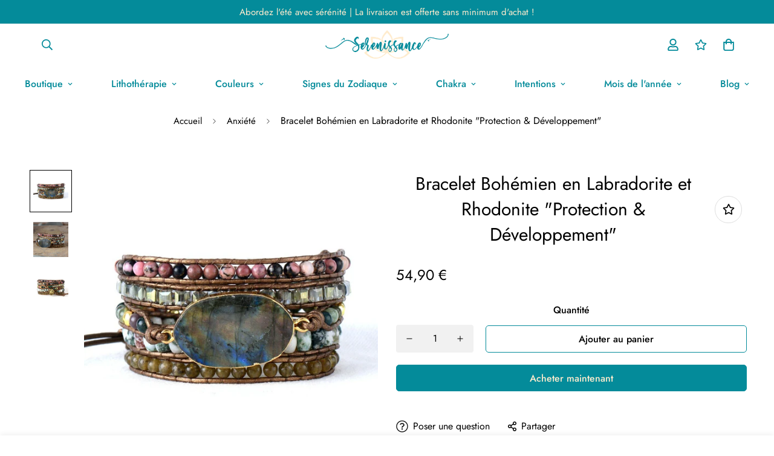

--- FILE ---
content_type: text/html; charset=utf-8
request_url: https://boutique.elaena.fr/products/bracelet-bohemien-en-labradorite-et-rhodonite-protection-developpement
body_size: 50647
content:

<!doctype html>
<html
  class="no-js supports-no-cookies"
  lang="fr"
  style="--sf-page-opacity: 0;"
  data-template="product"
  
>
<head>
	<!-- Google Tag Manager -->
	<script>(function(w,d,s,l,i){w[l]=w[l]||[];w[l].push({'gtm.start':
					new Date().getTime(),event:'gtm.js'});var f=d.getElementsByTagName(s)[0],
				j=d.createElement(s),dl=l!='dataLayer'?'&l='+l:'';j.async=true;j.src=
				'https://www.googletagmanager.com/gtm.js?id='+i+dl;f.parentNode.insertBefore(j,f);
		})(window,document,'script','dataLayer','GTM-PBK4R62');</script>
	<!-- End Google Tag Manager -->

	<meta charset="utf-8">
	<meta http-equiv="X-UA-Compatible" content="IE=edge">
	<meta name="viewport" content="width=device-width, initial-scale=1, maximum-scale=1.0, user-scalable=0">
	<meta name="theme-color" content="#048b9a">
	<script src="https://ajax.googleapis.com/ajax/libs/jquery/3.6.0/jquery.min.js"></script>

  <link rel="canonical" href="https://www.boutique.serenissance.com/products/bracelet-bohemien-en-labradorite-et-rhodonite-protection-developpement"><link rel="preload" as="style" href="//boutique.elaena.fr/cdn/shop/t/5/assets/product-template.css?v=170928378077627739411646129692"><link rel="preload" as="style" href="//boutique.elaena.fr/cdn/shop/t/5/assets/theme.css?v=130876250991866889121638261963">


<link rel="dns-prefetch" href="https://www.boutique.serenissance.com/products/bracelet-bohemien-en-labradorite-et-rhodonite-protection-developpement" crossorigin>
<link rel="dns-prefetch" href="https://cdn.shopify.com" crossorigin>
<link rel="preconnect" href="https://www.boutique.serenissance.com/products/bracelet-bohemien-en-labradorite-et-rhodonite-protection-developpement" crossorigin>
<link rel="preconnect" href="https://cdn.shopify.com" crossorigin> 
<link rel="preload" as="style" href="//boutique.elaena.fr/cdn/shop/t/5/assets/chunk.css?v=103106745155710745841638261996">
<link rel="preload" as="style" href="//boutique.elaena.fr/cdn/shop/t/5/assets/custom.css?v=125059558025759795101674765981">
<link rel="preload" as="script" href="//boutique.elaena.fr/cdn/shop/t/5/assets/app.min.js?v=178627868821793665271638261975">
<link rel="preload" as="script" href="//boutique.elaena.fr/cdn/shop/t/5/assets/foxkit-app.min.js?v=167909711716164711031638261962">
<link rel="preload" as="script" href="//boutique.elaena.fr/cdn/shop/t/5/assets/lazysizes.min.js?v=49047110623560880631638261963">

  <link rel="shortcut icon" href="//boutique.elaena.fr/cdn/shop/files/serenissance_favicon_32x32.png?v=1637247196" type="image/png"><title>Bracelet Bohémien en Labradorite et Rhodonite &quot;Protection &amp; Développem
&ndash; Serenissance</title><meta name="description" content="Descriptif Bracelet Bohémien en Labradorite et Rhodonite &quot;Protection &amp;amp; Développement&quot; Le bracelet bohémien est fabriqué à partir de nombreuses pierres méticuleusement sélectionnées par les équipes de Sérénissance. Il mesure 82,5 cm et est ajustable avec trois fermetures. Qui plus est, ce splendide bracelet bohème v">
  <meta property="og:site_name" content="Serenissance">
<meta property="og:url" content="https://www.boutique.serenissance.com/products/bracelet-bohemien-en-labradorite-et-rhodonite-protection-developpement">
<meta property="og:title" content="Bracelet Bohémien en Labradorite et Rhodonite &quot;Protection &amp; Développem">
<meta property="og:type" content="product">
<meta property="og:description" content="Descriptif Bracelet Bohémien en Labradorite et Rhodonite &quot;Protection &amp;amp; Développement&quot; Le bracelet bohémien est fabriqué à partir de nombreuses pierres méticuleusement sélectionnées par les équipes de Sérénissance. Il mesure 82,5 cm et est ajustable avec trois fermetures. Qui plus est, ce splendide bracelet bohème v"><meta property="og:image" content="http://boutique.elaena.fr/cdn/shop/products/2_a4c2a448-f23c-43ec-b837-4fca99f9a5eb.jpg?v=1640785133">
<meta property="og:image:secure_url" content="https://boutique.elaena.fr/cdn/shop/products/2_a4c2a448-f23c-43ec-b837-4fca99f9a5eb.jpg?v=1640785133">
<meta property="og:image:width" content="1000">
<meta property="og:image:height" content="1000"><meta property="og:price:amount" content="54,90">
<meta property="og:price:currency" content="EUR"><meta name="twitter:card" content="summary_large_image">
<meta name="twitter:title" content="Bracelet Bohémien en Labradorite et Rhodonite &quot;Protection &amp; Développem">
<meta name="twitter:description" content="Descriptif Bracelet Bohémien en Labradorite et Rhodonite &quot;Protection &amp;amp; Développement&quot; Le bracelet bohémien est fabriqué à partir de nombreuses pierres méticuleusement sélectionnées par les équipes de Sérénissance. Il mesure 82,5 cm et est ajustable avec trois fermetures. Qui plus est, ce splendide bracelet bohème v">

  <style media="print" id="mn-font-style">
  @font-face {  font-family: SF-Heading-font;  font-weight:400;  src: url(https://cdn.shopify.com/s/files/1/0561/2742/2636/files/Jost-Regular.ttf?v=1618297125);  font-display: swap;}@font-face {  font-family: SF-Heading-font;  font-weight:500;  src: url(https://cdn.shopify.com/s/files/1/0561/2742/2636/files/Jost-Medium.ttf?v=1618297125);  font-display: swap;}@font-face {  font-family: SF-Heading-font;  font-weight:600;  src: url(https://cdn.shopify.com/s/files/1/0561/2742/2636/files/Jost-SemiBold.ttf?v=1618297125);  font-display: swap;}:root {  --font-stack-header: SF-Heading-font;  --font-weight-header: 400;}@font-face {  font-family: SF-Body-font;  font-weight:400;  src: url(https://cdn.shopify.com/s/files/1/0561/2742/2636/files/Jost-Regular.ttf?v=1618297125);  font-display: swap;}@font-face {  font-family: SF-Body-font;  font-weight:500;  src: url(https://cdn.shopify.com/s/files/1/0561/2742/2636/files/Jost-Medium.ttf?v=1618297125);  font-display: swap;}@font-face {  font-family: SF-Body-font;  font-weight:600;  src: url(https://cdn.shopify.com/s/files/1/0561/2742/2636/files/Jost-SemiBold.ttf?v=1618297125);  font-display: swap;}:root {  --font-stack-body: 'SF-Body-font';  --font-weight-body: 400;;}
</style>

  <style media="print" id="mn-critical-css">
  html{font-size:calc(var(--font-base-size,16) * 1px)}body{font-family:var(--font-stack-body)!important;font-weight:var(--font-weight-body);font-style:var(--font-style-body);color:var(--color-body-text);font-size:calc(var(--font-base-size,16) * 1px);line-height:calc(var(--base-line-height) * 1px);scroll-behavior:smooth}body .h1,body .h2,body .h3,body .h4,body .h5,body .h6,body h1,body h2,body h3,body h4,body h5,body h6{font-family:var(--font-stack-header);font-weight:var(--font-weight-header);font-style:var(--font-style-header);color:var(--color-heading-text);line-height:normal}body .h1,body h1{font-size:calc(((var(--font-h1-mobile))/ (var(--font-base-size))) * 1rem)}body .h2,body h2{font-size:calc(((var(--font-h2-mobile))/ (var(--font-base-size))) * 1rem)}body .h3,body h3{font-size:calc(((var(--font-h3-mobile))/ (var(--font-base-size))) * 1rem)}body .h4,body h4{font-size:calc(((var(--font-h4-mobile))/ (var(--font-base-size))) * 1rem)}body .h5,body h5{font-size:calc(((var(--font-h5-mobile))/ (var(--font-base-size))) * 1rem)}body .h6,body h6{font-size:calc(((var(--font-h6-mobile))/ (var(--font-base-size))) * 1rem);line-height:1.4}@media only screen and (min-width:768px){body .h1,body h1{font-size:calc(((var(--font-h1-desktop))/ (var(--font-base-size))) * 1rem)}body .h2,body h2{font-size:calc(((var(--font-h2-desktop))/ (var(--font-base-size))) * 1rem)}body .h3,body h3{font-size:calc(((var(--font-h3-desktop))/ (var(--font-base-size))) * 1rem)}body .h4,body h4{font-size:calc(((var(--font-h4-desktop))/ (var(--font-base-size))) * 1rem)}body .h5,body h5{font-size:calc(((var(--font-h5-desktop))/ (var(--font-base-size))) * 1rem)}body .h6,body h6{font-size:calc(((var(--font-h6-desktop))/ (var(--font-base-size))) * 1rem)}}.swiper-wrapper{display:flex}.swiper-container:not(.swiper-container-initialized) .swiper-slide{width:calc(100% / var(--items,1));flex:0 0 auto}@media (max-width:1023px){.swiper-container:not(.swiper-container-initialized) .swiper-slide{min-width:40vw;flex:0 0 auto}}@media (max-width:767px){.swiper-container:not(.swiper-container-initialized) .swiper-slide{min-width:66vw;flex:0 0 auto}}.opacity-0{opacity:0}.opacity-100{opacity:1!important;}.placeholder-background{position:absolute;top:0;right:0;bottom:0;left:0;pointer-events:none}.placeholder-background--animation{background-color:#000;animation:placeholder-background-loading 1.5s infinite linear}[data-image-loading]{position:relative}[data-image-loading]:after{content:'';background-color:#000;animation:placeholder-background-loading 1.5s infinite linear;position:absolute;top:0;left:0;width:100%;height:100%;z-index:1}[data-image-loading] img.lazyload{opacity:0}[data-image-loading] img.lazyloaded{opacity:1}.no-js [data-image-loading]{animation-name:none}.lazyload--fade-in{opacity:0;transition:.25s all}.lazyload--fade-in.lazyloaded{opacity:1}@media (min-width:768px){.hidden.md\:block{display:block!important}.hidden.md\:flex{display:flex!important}.hidden.md\:grid{display:grid!important}}@media (min-width:1024px){.hidden.lg\:block{display:block!important}.hidden.lg\:flex{display:flex!important}.hidden.lg\:grid{display:grid!important}}@media (min-width:1280px){.hidden.xl\:block{display:block!important}.hidden.xl\:flex{display:flex!important}.hidden.xl\:grid{display:grid!important}}

  h1, .h1,
  h2, .h2,
  h3, .h3,
  h4, .h4,
  h5, .h5,
  h6, .h6 {
    letter-spacing: 0px;
  }
</style>

  <script>
  try{window.spratlyThemeSettings=window.spratlyThemeSettings||{},window.___mnag="userA"+(window.___mnag1||"")+"gent";var _mh=document.querySelector("header.sf-header__mobile"),_dh=document.querySelector("header.sf-header__desktop"),_innerWidth=window.innerWidth;function _shh(){_mh&&_dh||(_mh=document.querySelector("header.sf-header__mobile"),_dh=document.querySelector("header.sf-header__desktop"));var e=window.innerWidth<1024?_mh:_dh;e&&(e.classList.contains("logo-center__2l")?(document.documentElement.style.setProperty("--sf-header-height",e.offsetHeight+"px"),window.spratlyThemeSettings.headerHeight=e.offsetHeight):(e.classList.contains("logo-left__2l"),document.documentElement.style.setProperty("--sf-header-height",e.offsetHeight+"px"),window.spratlyThemeSettings.headerHeight=e.offsetHeight))}function _stbh(){var e=document.querySelector(".sf-topbar");e&&(document.documentElement.style.setProperty("--sf-topbar-height",e.offsetHeight+"px"),window.spratlyThemeSettings.topbarHeight=e.offsetHeight)}function _sah(){var e=document.querySelector(".announcement-bar");e&&(document.documentElement.style.setProperty("--sf-announcement-height",e.offsetHeight+"px"),window.spratlyThemeSettings.topbarHeight=e.offsetHeight)}function _smcp(){var e=document.documentElement.dataset.template;window.innerWidth>=1024?_dh&&"true"===_dh.dataset.transparent&&("index"!==e&&"collection"!==e||document.documentElement.style.setProperty("--main-content-padding-top","0px")):document.documentElement.style.removeProperty("--main-content-padding-top")}function _sp(){_shh(),_stbh(),_sah(),_smcp();var e=document.querySelector(".sf-header");e&&e.classList.add("opacity-100"),document.documentElement.style.setProperty("--sf-page-opacity","1")}window.addEventListener("resize",_shh),window.addEventListener("resize",_stbh),window.addEventListener("resize",_sah),window.addEventListener("resize",_smcp),document.documentElement.className=document.documentElement.className.replace("supports-no-cookies","supports-cookies").replace("no-js","js")}catch(e){console.warn("Failed to execute critical scripts",e)}try{var _nu=navigator[window.___mnag],_psas=[{b:"ome-Li",c:"ghth",d:"ouse",a:"Chr"},{d:"hts",a:"Sp",c:"nsig",b:"eed I"},{b:" Lin",d:"6_64",a:"X11;",c:"ux x8"}];function __fn(e){return Object.keys(_psas[e]).sort().reduce((function(t,n){return t+_psas[e][n]}),"")}var __isPSA=_nu.indexOf(__fn(0))>-1||_nu.indexOf(__fn(1))>-1||_nu.indexOf(__fn(2))>-1;window.___mnag="!1",_psas=null}catch(e){__isPSA=!1,_psas=null;window.___mnag="!1"}function _sli(){Array.from(document.querySelectorAll("img")).splice(0,10).forEach((function(e){e.dataset.src&&(e.src=e.dataset.src.replace("_{width}x","_200x"),e.style.opacity=1)})),Array.from(document.querySelectorAll(".lazyload[data-bg]")).splice(0,5).forEach((function(e){e.dataset.bg&&(e.style.backgroundImage="url("+e.dataset.bg+")",e.style.backgroundSize="cover")}))}function afnc(){var e=document.getElementById("mn-critical-css"),t=document.getElementById("mn-font-style");e&&(e.media="all"),t&&(t.media="all")}function __as(e){e.rel="stylesheet",e.media="all",e.removeAttribute("onload")}function __otsl(e){__as(e),"loading"!==document.readyState?_sp():document.addEventListener("DOMContentLoaded",_sp)}function __ocsl(e){__isPSA||__as(e)}document.addEventListener("DOMContentLoaded",(function(){function e(e){var t=e.dataset.imageLoading?e:e.closest("[data-image-loading]");t&&t.removeAttribute("data-image-loading")}__isPSA?"loading"!==document.readyState?_sli():document.addEventListener("DOMContentLoaded",_sli):(document.addEventListener("lazyloaded",(function(t){var n=t.target;if(e(n),n.dataset.bgset){var o=n.querySelector(".lazyloaded");o&&(n.setAttribute("alt",n.dataset.alt||"lazysize-img"),n.setAttribute("src",o.dataset.src||n.dataset.bg||""))}})),document.querySelectorAll(".lazyloaded").forEach(e))})),__isPSA||afnc(),window.__isPSA=__isPSA;
</script>

  <style data-shopify>:root {		/* BODY */		--base-line-height: 28;		/* PRIMARY COLORS */		--color-primary: #048b9a;		--plyr-color-main: #048b9a;		--color-primary-darker: #02555e;		/* TEXT COLORS */		--color-body-text: #000000;		--color-heading-text: #000000;		--color-sub-text: #666666;		--color-text-link: #000000;		--color-text-link-hover: #999999;		/* BUTTON COLORS */		--color-btn-bg:  #048b9a;		--color-btn-bg-hover: #048b9a;		--color-btn-text: #ffecce;		--color-btn-text-hover: #ffecce;		--btn-letter-spacing: 0px;		--btn-border-radius: 5px;		--btn-border-width: 1px;		--btn-line-height: 23px;				/* PRODUCT COLORS */		--product-title-color: #000000;		--product-sale-price-color: #666666;		--product-regular-price-color: #000000;		--product-type-color: #666666;		--product-desc-color: #666666;		/* TOPBAR COLORS */		--color-topbar-background: #048b9a;		--color-topbar-text: #ffecce;		/* MENU BAR COLORS */		--color-menu-background: #000000;		--color-menu-text: #048b9a;		/* BORDER COLORS */		--color-border: #dedede;		/* FOOTER COLORS */		--color-footer-text: #048b9a;		--color-footer-subtext: #666666;		--color-footer-background: #ffecce;		--color-footer-link: #048b9a;		--color-footer-link-hover: #000000;		--color-footer-background-mobile: #F5F5F5;		/* FOOTER BOTTOM COLORS */		--color-footer-bottom-text: #000;		--color-footer-bottom-background: #ffecce;		--color-footer-bottom-background-mobile: #F5F5F5;		/* HEADER */		--color-header-text: #048b9a;		--color-header-transparent-text: #048b9a;		--color-main-background: #fff;		--color-field-background: #ffffff;		--color-header-background: #ffffff;		--color-cart-wishlist-count: #ffffff;		--bg-cart-wishlist-count: #da3f3f;		--swatch-item-background-default: #f7f8fa;		--text-gray-400: #777777;		--text-gray-9b: #9b9b9b;		--text-black: #000000;		--text-white: #ffffff;		--bg-gray-400: #f7f8fa;		--bg-black: #000000;		--rounded-full: 9999px;		--border-color-1: #eeeeee;		--border-color-2: #b2b2b2;		--border-color-3: #d2d2d2;		--border-color-4: #737373;		--color-secondary: #666666;		--color-success: #3a8735;		--color-warning: #ff706b;		--color-info: #959595;		--color-disabled: #cecece;		--bg-disabled: #f7f7f7;		--bg-hover: #737373;		--bg-color-tooltip: #048b9a;		--text-color-tooltip: #ffffff;		--color-image-overlay: #000000;		--opacity-image-overlay: 0.2;		--theme-shadow: 0 5px 15px 0 rgba(0, 0, 0, 0.07);    --arrow-select-box: url(//boutique.elaena.fr/cdn/shop/t/5/assets/ar-down.svg?v=92728264558441377851638261994);		/* FONT SIZES */		--font-base-size: 16;		--font-btn-size: 16px;		--font-btn-weight: 500;		--font-h1-desktop: 54;		--font-h1-mobile: 50;		--font-h2-desktop: 42;		--font-h2-mobile: 37;		--font-h3-desktop: 31;		--font-h3-mobile: 28;		--font-h4-desktop: 27;		--font-h4-mobile: 24;		--font-h5-desktop: 23;		--font-h5-mobile: 20;		--font-h6-desktop: 21;		--font-h6-mobile: 19;    --arrow-down-url: url(//boutique.elaena.fr/cdn/shop/t/5/assets/arrow-down.svg?v=157552497485556416461638261961);    --arrow-down-white-url: url(//boutique.elaena.fr/cdn/shop/t/5/assets/arrow-down-white.svg?v=70535736727834135531638261988);    --product-title-line-clamp: unset	}
</style><link media="print" onload="this.media = 'all'" rel="stylesheet" href="//boutique.elaena.fr/cdn/shop/t/5/assets/product-template.css?v=170928378077627739411646129692"><link as="style" rel="preload" href="//boutique.elaena.fr/cdn/shop/t/5/assets/theme.css?v=130876250991866889121638261963" onload="__otsl(this)">
<link as="style" rel="preload" href="//boutique.elaena.fr/cdn/shop/t/5/assets/chunk.css?v=103106745155710745841638261996" onload="__ocsl(this)">
<link type="text/css" href="//boutique.elaena.fr/cdn/shop/t/5/assets/custom.css?v=125059558025759795101674765981" rel="stylesheet">

<style data-shopify>body {
    --container-width: 1200;
    --fluid-container-width: 1280px;
    --fluid-container-offset: 65px;
    background-color: #fff;
  }.sf-topbar {  border-color: #eee;}[id$="16225125199f82d8fe"] .section-my {  padding-top: 45px;  padding-bottom: 45px;  margin-bottom: 0;  margin-top: 0;}[id$="16225125199f82d8fe"] {  border-top: 1px solid #eee;}.sf__font-normal {  font-weight: 400;}[id$="16225316461d1cff80"]  .collection-card__info  h3  a {  font-weight: 400;  font-size: 24px;  line-height: 34px;  margin-bottom: 4px;}[id$="16225316461d1cff80"]  .collection-card__info  p {  color: #666;}[id$="16225125199f82d8fe"] .sf-icon-box__text h3 {  line-height: 26px;  font-size: 20px;  font-weight: 500;}@media (min-width: 1536px) {  [id$="1621243260e1af0c20"] .slide__block-title {    font-size: 100px;    line-height: 95px;  }}@media (max-width: 576px) {  [id$="1621243260e1af0c20"] a.sf__mobile-button,  [id$="162251092958fcda7c"] .sf__btn-primary,  [id$="162251092958fcda7c"] .sf__btn-secondary {    width: 100%;  }  [id$="16225316461d1cff80"] .section__heading {    text-align: center;  }  [id$="16225316461d1cff80"]    .collection-card__info    h3    a {    font-weight: 500;  }  [id$="16225316461d1cff80"]    .collection-card__info    p {    font-size: 14px;    line-height: 20px;  }  [id$="16225125199f82d8fe"] .sf-icon-box__text h3 {    font-size: 18px;    margin-bottom: 2px;  }}.product-description table {    border: 0;    margin-top: 30px;    text-align: center;  }  .product-description h3 {    font-size: 20px;    font-weight: 700;    text-align: left;    color: #048B9A;    text-transform: uppercase;    display: flex;    flex-wrap: wrap;    align-items: center;    margin-top: 25px;  }  .product-description h4 {    font-weight: 700;    margin-bottom: 15px;    color: #048B9A !important;  }  .product-description * {    font-size: 16px;    line-height: 1.5;    letter-spacing: .8px;    text-align: left;    color: #666666;  }  .product-specifications tr {    border-bottom: 4px solid #fff;    text-align: left;    background-color: #f6f6f6 !important;  }  .product-specifications th {    width: 30%;    border: 0;    text-transform: uppercase;    position: relative;    letter-spacing: .9px;    padding: 16px 20px 16px 16px;    background-color: #048B9A !important;    text-align: right !important;    color: #FFECCE !important;    font-weight: 600 !important;    font-size: 15px !important;  }  .product-specifications th::after {    content: "";    width: 0;    height: 0;    border-style: solid;    right: -20px;    top: 0;    position: absolute;    border-width: 27px 0 26px 20px;    border-color: transparent transparent transparent #048B9A;  }  .product-specifications td {    border: 0;    padding-left: 60px;    font-style: normal;    font-size: 18px;    background: inherit !important;    color: #048B9A !important;  }  .product-specifications td a {    color: #048B9A !important;  }
</style>

  

  
  <script>window.performance && window.performance.mark && window.performance.mark('shopify.content_for_header.start');</script><meta name="facebook-domain-verification" content="4z19ekn9vvkjxaa7nf1lpigbepyexo">
<meta name="google-site-verification" content="poy176lwkbn8fyidGZzUI2UiZtBLCA7E_YtHU4adnLk">
<meta id="shopify-digital-wallet" name="shopify-digital-wallet" content="/55064854754/digital_wallets/dialog">
<meta name="shopify-checkout-api-token" content="6bbc3300abb61b44c177ca81aba594d1">
<meta id="in-context-paypal-metadata" data-shop-id="55064854754" data-venmo-supported="false" data-environment="production" data-locale="fr_FR" data-paypal-v4="true" data-currency="EUR">
<link rel="alternate" type="application/json+oembed" href="https://www.boutique.serenissance.com/products/bracelet-bohemien-en-labradorite-et-rhodonite-protection-developpement.oembed">
<script async="async" src="/checkouts/internal/preloads.js?locale=fr-FR"></script>
<link rel="preconnect" href="https://shop.app" crossorigin="anonymous">
<script async="async" src="https://shop.app/checkouts/internal/preloads.js?locale=fr-FR&shop_id=55064854754" crossorigin="anonymous"></script>
<script id="apple-pay-shop-capabilities" type="application/json">{"shopId":55064854754,"countryCode":"FR","currencyCode":"EUR","merchantCapabilities":["supports3DS"],"merchantId":"gid:\/\/shopify\/Shop\/55064854754","merchantName":"Serenissance","requiredBillingContactFields":["postalAddress","email"],"requiredShippingContactFields":["postalAddress","email"],"shippingType":"shipping","supportedNetworks":["visa","masterCard","amex","maestro"],"total":{"type":"pending","label":"Serenissance","amount":"1.00"},"shopifyPaymentsEnabled":true,"supportsSubscriptions":true}</script>
<script id="shopify-features" type="application/json">{"accessToken":"6bbc3300abb61b44c177ca81aba594d1","betas":["rich-media-storefront-analytics"],"domain":"boutique.elaena.fr","predictiveSearch":true,"shopId":55064854754,"locale":"fr"}</script>
<script>var Shopify = Shopify || {};
Shopify.shop = "serenissance.myshopify.com";
Shopify.locale = "fr";
Shopify.currency = {"active":"EUR","rate":"1.0"};
Shopify.country = "FR";
Shopify.theme = {"name":"Serenissance v2.3","id":129276936418,"schema_name":"Minimog - OS 2.0","schema_version":"2.3.0","theme_store_id":null,"role":"main"};
Shopify.theme.handle = "null";
Shopify.theme.style = {"id":null,"handle":null};
Shopify.cdnHost = "boutique.elaena.fr/cdn";
Shopify.routes = Shopify.routes || {};
Shopify.routes.root = "/";</script>
<script type="module">!function(o){(o.Shopify=o.Shopify||{}).modules=!0}(window);</script>
<script>!function(o){function n(){var o=[];function n(){o.push(Array.prototype.slice.apply(arguments))}return n.q=o,n}var t=o.Shopify=o.Shopify||{};t.loadFeatures=n(),t.autoloadFeatures=n()}(window);</script>
<script>
  window.ShopifyPay = window.ShopifyPay || {};
  window.ShopifyPay.apiHost = "shop.app\/pay";
  window.ShopifyPay.redirectState = null;
</script>
<script id="shop-js-analytics" type="application/json">{"pageType":"product"}</script>
<script defer="defer" async type="module" src="//boutique.elaena.fr/cdn/shopifycloud/shop-js/modules/v2/client.init-shop-cart-sync_C7zOiP7n.fr.esm.js"></script>
<script defer="defer" async type="module" src="//boutique.elaena.fr/cdn/shopifycloud/shop-js/modules/v2/chunk.common_CSlijhlg.esm.js"></script>
<script type="module">
  await import("//boutique.elaena.fr/cdn/shopifycloud/shop-js/modules/v2/client.init-shop-cart-sync_C7zOiP7n.fr.esm.js");
await import("//boutique.elaena.fr/cdn/shopifycloud/shop-js/modules/v2/chunk.common_CSlijhlg.esm.js");

  window.Shopify.SignInWithShop?.initShopCartSync?.({"fedCMEnabled":true,"windoidEnabled":true});

</script>
<script>
  window.Shopify = window.Shopify || {};
  if (!window.Shopify.featureAssets) window.Shopify.featureAssets = {};
  window.Shopify.featureAssets['shop-js'] = {"shop-cart-sync":["modules/v2/client.shop-cart-sync_BnBFXf0_.fr.esm.js","modules/v2/chunk.common_CSlijhlg.esm.js"],"init-fed-cm":["modules/v2/client.init-fed-cm_CSbHcSLQ.fr.esm.js","modules/v2/chunk.common_CSlijhlg.esm.js"],"shop-button":["modules/v2/client.shop-button_DLUKcBRB.fr.esm.js","modules/v2/chunk.common_CSlijhlg.esm.js"],"shop-cash-offers":["modules/v2/client.shop-cash-offers_Cua9cdqh.fr.esm.js","modules/v2/chunk.common_CSlijhlg.esm.js","modules/v2/chunk.modal_C0-OIa6B.esm.js"],"init-windoid":["modules/v2/client.init-windoid_BO2kqg2i.fr.esm.js","modules/v2/chunk.common_CSlijhlg.esm.js"],"init-shop-email-lookup-coordinator":["modules/v2/client.init-shop-email-lookup-coordinator_DcBZTVqR.fr.esm.js","modules/v2/chunk.common_CSlijhlg.esm.js"],"shop-toast-manager":["modules/v2/client.shop-toast-manager_CqHEw2nM.fr.esm.js","modules/v2/chunk.common_CSlijhlg.esm.js"],"shop-login-button":["modules/v2/client.shop-login-button_BQtEoURe.fr.esm.js","modules/v2/chunk.common_CSlijhlg.esm.js","modules/v2/chunk.modal_C0-OIa6B.esm.js"],"avatar":["modules/v2/client.avatar_BTnouDA3.fr.esm.js"],"pay-button":["modules/v2/client.pay-button_DUwpSVMx.fr.esm.js","modules/v2/chunk.common_CSlijhlg.esm.js"],"init-shop-cart-sync":["modules/v2/client.init-shop-cart-sync_C7zOiP7n.fr.esm.js","modules/v2/chunk.common_CSlijhlg.esm.js"],"init-customer-accounts":["modules/v2/client.init-customer-accounts_B0gbzGDF.fr.esm.js","modules/v2/client.shop-login-button_BQtEoURe.fr.esm.js","modules/v2/chunk.common_CSlijhlg.esm.js","modules/v2/chunk.modal_C0-OIa6B.esm.js"],"init-shop-for-new-customer-accounts":["modules/v2/client.init-shop-for-new-customer-accounts_C1ax6gR3.fr.esm.js","modules/v2/client.shop-login-button_BQtEoURe.fr.esm.js","modules/v2/chunk.common_CSlijhlg.esm.js","modules/v2/chunk.modal_C0-OIa6B.esm.js"],"init-customer-accounts-sign-up":["modules/v2/client.init-customer-accounts-sign-up_Dx4tXqtI.fr.esm.js","modules/v2/client.shop-login-button_BQtEoURe.fr.esm.js","modules/v2/chunk.common_CSlijhlg.esm.js","modules/v2/chunk.modal_C0-OIa6B.esm.js"],"checkout-modal":["modules/v2/client.checkout-modal_BZLk86_8.fr.esm.js","modules/v2/chunk.common_CSlijhlg.esm.js","modules/v2/chunk.modal_C0-OIa6B.esm.js"],"shop-follow-button":["modules/v2/client.shop-follow-button_YGA9KtE6.fr.esm.js","modules/v2/chunk.common_CSlijhlg.esm.js","modules/v2/chunk.modal_C0-OIa6B.esm.js"],"lead-capture":["modules/v2/client.lead-capture_BKsxsIKj.fr.esm.js","modules/v2/chunk.common_CSlijhlg.esm.js","modules/v2/chunk.modal_C0-OIa6B.esm.js"],"shop-login":["modules/v2/client.shop-login_s6dWeBr2.fr.esm.js","modules/v2/chunk.common_CSlijhlg.esm.js","modules/v2/chunk.modal_C0-OIa6B.esm.js"],"payment-terms":["modules/v2/client.payment-terms_CTuGCy7C.fr.esm.js","modules/v2/chunk.common_CSlijhlg.esm.js","modules/v2/chunk.modal_C0-OIa6B.esm.js"]};
</script>
<script>(function() {
  var isLoaded = false;
  function asyncLoad() {
    if (isLoaded) return;
    isLoaded = true;
    var urls = ["https:\/\/call.chatra.io\/shopify?chatraId=9ozYtWaeFzRdA3GsC\u0026shop=serenissance.myshopify.com","\/\/cdn.shopify.com\/proxy\/7f9616ef5b0036d6b6caa83a6a4406a26f5ea255afd772acc0824a4dec34209a\/static.cdn.printful.com\/static\/js\/external\/shopify-product-customizer.js?v=0.28\u0026shop=serenissance.myshopify.com\u0026sp-cache-control=cHVibGljLCBtYXgtYWdlPTkwMA"];
    for (var i = 0; i < urls.length; i++) {
      var s = document.createElement('script');
      s.type = 'text/javascript';
      s.async = true;
      s.src = urls[i];
      var x = document.getElementsByTagName('script')[0];
      x.parentNode.insertBefore(s, x);
    }
  };
  if(window.attachEvent) {
    window.attachEvent('onload', asyncLoad);
  } else {
    window.addEventListener('load', asyncLoad, false);
  }
})();</script>
<script id="__st">var __st={"a":55064854754,"offset":3600,"reqid":"6734a30d-eaf7-4f03-8ed8-61093bfdd250-1768412609","pageurl":"boutique.elaena.fr\/products\/bracelet-bohemien-en-labradorite-et-rhodonite-protection-developpement","u":"9356ebec72b6","p":"product","rtyp":"product","rid":7478667051234};</script>
<script>window.ShopifyPaypalV4VisibilityTracking = true;</script>
<script id="captcha-bootstrap">!function(){'use strict';const t='contact',e='account',n='new_comment',o=[[t,t],['blogs',n],['comments',n],[t,'customer']],c=[[e,'customer_login'],[e,'guest_login'],[e,'recover_customer_password'],[e,'create_customer']],r=t=>t.map((([t,e])=>`form[action*='/${t}']:not([data-nocaptcha='true']) input[name='form_type'][value='${e}']`)).join(','),a=t=>()=>t?[...document.querySelectorAll(t)].map((t=>t.form)):[];function s(){const t=[...o],e=r(t);return a(e)}const i='password',u='form_key',d=['recaptcha-v3-token','g-recaptcha-response','h-captcha-response',i],f=()=>{try{return window.sessionStorage}catch{return}},m='__shopify_v',_=t=>t.elements[u];function p(t,e,n=!1){try{const o=window.sessionStorage,c=JSON.parse(o.getItem(e)),{data:r}=function(t){const{data:e,action:n}=t;return t[m]||n?{data:e,action:n}:{data:t,action:n}}(c);for(const[e,n]of Object.entries(r))t.elements[e]&&(t.elements[e].value=n);n&&o.removeItem(e)}catch(o){console.error('form repopulation failed',{error:o})}}const l='form_type',E='cptcha';function T(t){t.dataset[E]=!0}const w=window,h=w.document,L='Shopify',v='ce_forms',y='captcha';let A=!1;((t,e)=>{const n=(g='f06e6c50-85a8-45c8-87d0-21a2b65856fe',I='https://cdn.shopify.com/shopifycloud/storefront-forms-hcaptcha/ce_storefront_forms_captcha_hcaptcha.v1.5.2.iife.js',D={infoText:'Protégé par hCaptcha',privacyText:'Confidentialité',termsText:'Conditions'},(t,e,n)=>{const o=w[L][v],c=o.bindForm;if(c)return c(t,g,e,D).then(n);var r;o.q.push([[t,g,e,D],n]),r=I,A||(h.body.append(Object.assign(h.createElement('script'),{id:'captcha-provider',async:!0,src:r})),A=!0)});var g,I,D;w[L]=w[L]||{},w[L][v]=w[L][v]||{},w[L][v].q=[],w[L][y]=w[L][y]||{},w[L][y].protect=function(t,e){n(t,void 0,e),T(t)},Object.freeze(w[L][y]),function(t,e,n,w,h,L){const[v,y,A,g]=function(t,e,n){const i=e?o:[],u=t?c:[],d=[...i,...u],f=r(d),m=r(i),_=r(d.filter((([t,e])=>n.includes(e))));return[a(f),a(m),a(_),s()]}(w,h,L),I=t=>{const e=t.target;return e instanceof HTMLFormElement?e:e&&e.form},D=t=>v().includes(t);t.addEventListener('submit',(t=>{const e=I(t);if(!e)return;const n=D(e)&&!e.dataset.hcaptchaBound&&!e.dataset.recaptchaBound,o=_(e),c=g().includes(e)&&(!o||!o.value);(n||c)&&t.preventDefault(),c&&!n&&(function(t){try{if(!f())return;!function(t){const e=f();if(!e)return;const n=_(t);if(!n)return;const o=n.value;o&&e.removeItem(o)}(t);const e=Array.from(Array(32),(()=>Math.random().toString(36)[2])).join('');!function(t,e){_(t)||t.append(Object.assign(document.createElement('input'),{type:'hidden',name:u})),t.elements[u].value=e}(t,e),function(t,e){const n=f();if(!n)return;const o=[...t.querySelectorAll(`input[type='${i}']`)].map((({name:t})=>t)),c=[...d,...o],r={};for(const[a,s]of new FormData(t).entries())c.includes(a)||(r[a]=s);n.setItem(e,JSON.stringify({[m]:1,action:t.action,data:r}))}(t,e)}catch(e){console.error('failed to persist form',e)}}(e),e.submit())}));const S=(t,e)=>{t&&!t.dataset[E]&&(n(t,e.some((e=>e===t))),T(t))};for(const o of['focusin','change'])t.addEventListener(o,(t=>{const e=I(t);D(e)&&S(e,y())}));const B=e.get('form_key'),M=e.get(l),P=B&&M;t.addEventListener('DOMContentLoaded',(()=>{const t=y();if(P)for(const e of t)e.elements[l].value===M&&p(e,B);[...new Set([...A(),...v().filter((t=>'true'===t.dataset.shopifyCaptcha))])].forEach((e=>S(e,t)))}))}(h,new URLSearchParams(w.location.search),n,t,e,['guest_login'])})(!0,!0)}();</script>
<script integrity="sha256-4kQ18oKyAcykRKYeNunJcIwy7WH5gtpwJnB7kiuLZ1E=" data-source-attribution="shopify.loadfeatures" defer="defer" src="//boutique.elaena.fr/cdn/shopifycloud/storefront/assets/storefront/load_feature-a0a9edcb.js" crossorigin="anonymous"></script>
<script crossorigin="anonymous" defer="defer" src="//boutique.elaena.fr/cdn/shopifycloud/storefront/assets/shopify_pay/storefront-65b4c6d7.js?v=20250812"></script>
<script data-source-attribution="shopify.dynamic_checkout.dynamic.init">var Shopify=Shopify||{};Shopify.PaymentButton=Shopify.PaymentButton||{isStorefrontPortableWallets:!0,init:function(){window.Shopify.PaymentButton.init=function(){};var t=document.createElement("script");t.src="https://boutique.elaena.fr/cdn/shopifycloud/portable-wallets/latest/portable-wallets.fr.js",t.type="module",document.head.appendChild(t)}};
</script>
<script data-source-attribution="shopify.dynamic_checkout.buyer_consent">
  function portableWalletsHideBuyerConsent(e){var t=document.getElementById("shopify-buyer-consent"),n=document.getElementById("shopify-subscription-policy-button");t&&n&&(t.classList.add("hidden"),t.setAttribute("aria-hidden","true"),n.removeEventListener("click",e))}function portableWalletsShowBuyerConsent(e){var t=document.getElementById("shopify-buyer-consent"),n=document.getElementById("shopify-subscription-policy-button");t&&n&&(t.classList.remove("hidden"),t.removeAttribute("aria-hidden"),n.addEventListener("click",e))}window.Shopify?.PaymentButton&&(window.Shopify.PaymentButton.hideBuyerConsent=portableWalletsHideBuyerConsent,window.Shopify.PaymentButton.showBuyerConsent=portableWalletsShowBuyerConsent);
</script>
<script>
  function portableWalletsCleanup(e){e&&e.src&&console.error("Failed to load portable wallets script "+e.src);var t=document.querySelectorAll("shopify-accelerated-checkout .shopify-payment-button__skeleton, shopify-accelerated-checkout-cart .wallet-cart-button__skeleton"),e=document.getElementById("shopify-buyer-consent");for(let e=0;e<t.length;e++)t[e].remove();e&&e.remove()}function portableWalletsNotLoadedAsModule(e){e instanceof ErrorEvent&&"string"==typeof e.message&&e.message.includes("import.meta")&&"string"==typeof e.filename&&e.filename.includes("portable-wallets")&&(window.removeEventListener("error",portableWalletsNotLoadedAsModule),window.Shopify.PaymentButton.failedToLoad=e,"loading"===document.readyState?document.addEventListener("DOMContentLoaded",window.Shopify.PaymentButton.init):window.Shopify.PaymentButton.init())}window.addEventListener("error",portableWalletsNotLoadedAsModule);
</script>

<script type="module" src="https://boutique.elaena.fr/cdn/shopifycloud/portable-wallets/latest/portable-wallets.fr.js" onError="portableWalletsCleanup(this)" crossorigin="anonymous"></script>
<script nomodule>
  document.addEventListener("DOMContentLoaded", portableWalletsCleanup);
</script>

<link id="shopify-accelerated-checkout-styles" rel="stylesheet" media="screen" href="https://boutique.elaena.fr/cdn/shopifycloud/portable-wallets/latest/accelerated-checkout-backwards-compat.css" crossorigin="anonymous">
<style id="shopify-accelerated-checkout-cart">
        #shopify-buyer-consent {
  margin-top: 1em;
  display: inline-block;
  width: 100%;
}

#shopify-buyer-consent.hidden {
  display: none;
}

#shopify-subscription-policy-button {
  background: none;
  border: none;
  padding: 0;
  text-decoration: underline;
  font-size: inherit;
  cursor: pointer;
}

#shopify-subscription-policy-button::before {
  box-shadow: none;
}

      </style>

<script>window.performance && window.performance.mark && window.performance.mark('shopify.content_for_header.end');</script>
  <script src="//boutique.elaena.fr/cdn/shop/t/5/assets/custom.js?v=87962994692061246011642934576" type="text/javascript"></script>

	<script>var loox_global_hash = '1640045681271';</script><style>.loox-reviews-default { max-width: 1200px; margin: 0 auto; }.loox-rating .loox-icon { color:#ffecce; }</style>

	<script>
		window.ChatraSetup = {
			colors: {
				buttonBg: '#048B9A'    /* couleur de fond du bouton de chat */
			}
		};
	</script>
<link href="//boutique.elaena.fr/cdn/shop/t/5/assets/zify-products-slider.css?v=171882687724572440681643279514" rel="stylesheet" type="text/css" media="all" />
<script type="text/javascript"> var zify_product_json = "//boutique.elaena.fr/cdn/shop/t/5/assets/zify-products-slider.json?v=21938446745076894381643279516";</script>
<script src="//boutique.elaena.fr/cdn/shop/t/5/assets/zify_products_slider.js?v=44359063284878169921643279515" type="text/javascript"></script>
<script type="text/javascript">jQuery(document).ready(function(){Shopify.Products.recordRecentlyViewed( );});</script>
<!-- start place for checkify storeScript -->
<script data-checkify-url=https://pay.checkify.pro async='' src='https://pay.checkify.pro/static/js/shopify.js'></script>
<!-- end -->

    
    
    
    
    <!-- BEGIN app block: shopify://apps/klaviyo-email-marketing-sms/blocks/klaviyo-onsite-embed/2632fe16-c075-4321-a88b-50b567f42507 -->












  <script async src="https://static.klaviyo.com/onsite/js/TuqRV9/klaviyo.js?company_id=TuqRV9"></script>
  <script>!function(){if(!window.klaviyo){window._klOnsite=window._klOnsite||[];try{window.klaviyo=new Proxy({},{get:function(n,i){return"push"===i?function(){var n;(n=window._klOnsite).push.apply(n,arguments)}:function(){for(var n=arguments.length,o=new Array(n),w=0;w<n;w++)o[w]=arguments[w];var t="function"==typeof o[o.length-1]?o.pop():void 0,e=new Promise((function(n){window._klOnsite.push([i].concat(o,[function(i){t&&t(i),n(i)}]))}));return e}}})}catch(n){window.klaviyo=window.klaviyo||[],window.klaviyo.push=function(){var n;(n=window._klOnsite).push.apply(n,arguments)}}}}();</script>

  
    <script id="viewed_product">
      if (item == null) {
        var _learnq = _learnq || [];

        var MetafieldReviews = null
        var MetafieldYotpoRating = null
        var MetafieldYotpoCount = null
        var MetafieldLooxRating = null
        var MetafieldLooxCount = null
        var okendoProduct = null
        var okendoProductReviewCount = null
        var okendoProductReviewAverageValue = null
        try {
          // The following fields are used for Customer Hub recently viewed in order to add reviews.
          // This information is not part of __kla_viewed. Instead, it is part of __kla_viewed_reviewed_items
          MetafieldReviews = {"rating":{"scale_min":"1.0","scale_max":"5.0","value":"5.0"},"rating_count":0};
          MetafieldYotpoRating = null
          MetafieldYotpoCount = null
          MetafieldLooxRating = null
          MetafieldLooxCount = null

          okendoProduct = null
          // If the okendo metafield is not legacy, it will error, which then requires the new json formatted data
          if (okendoProduct && 'error' in okendoProduct) {
            okendoProduct = null
          }
          okendoProductReviewCount = okendoProduct ? okendoProduct.reviewCount : null
          okendoProductReviewAverageValue = okendoProduct ? okendoProduct.reviewAverageValue : null
        } catch (error) {
          console.error('Error in Klaviyo onsite reviews tracking:', error);
        }

        var item = {
          Name: "Bracelet Bohémien en Labradorite et Rhodonite \"Protection \u0026 Développement\"",
          ProductID: 7478667051234,
          Categories: ["Anxiété","Bracelet Bohémien","Cancer","Créativité","Dernières Créations","Emphysème","Goutte","Hyperactivité","Labradorite","Les Dernières Trouvailles","Lundi","Maux de tête","Meilleures Ventes","Nos coups de coeur","Rhodonite","Rhumatisme"],
          ImageURL: "https://boutique.elaena.fr/cdn/shop/products/2_a4c2a448-f23c-43ec-b837-4fca99f9a5eb_grande.jpg?v=1640785133",
          URL: "https://www.boutique.serenissance.com/products/bracelet-bohemien-en-labradorite-et-rhodonite-protection-developpement",
          Brand: "Serenissance",
          Price: "54,90 €",
          Value: "54,90",
          CompareAtPrice: "0,00 €"
        };
        _learnq.push(['track', 'Viewed Product', item]);
        _learnq.push(['trackViewedItem', {
          Title: item.Name,
          ItemId: item.ProductID,
          Categories: item.Categories,
          ImageUrl: item.ImageURL,
          Url: item.URL,
          Metadata: {
            Brand: item.Brand,
            Price: item.Price,
            Value: item.Value,
            CompareAtPrice: item.CompareAtPrice
          },
          metafields:{
            reviews: MetafieldReviews,
            yotpo:{
              rating: MetafieldYotpoRating,
              count: MetafieldYotpoCount,
            },
            loox:{
              rating: MetafieldLooxRating,
              count: MetafieldLooxCount,
            },
            okendo: {
              rating: okendoProductReviewAverageValue,
              count: okendoProductReviewCount,
            }
          }
        }]);
      }
    </script>
  




  <script>
    window.klaviyoReviewsProductDesignMode = false
  </script>







<!-- END app block --><link href="https://monorail-edge.shopifysvc.com" rel="dns-prefetch">
<script>(function(){if ("sendBeacon" in navigator && "performance" in window) {try {var session_token_from_headers = performance.getEntriesByType('navigation')[0].serverTiming.find(x => x.name == '_s').description;} catch {var session_token_from_headers = undefined;}var session_cookie_matches = document.cookie.match(/_shopify_s=([^;]*)/);var session_token_from_cookie = session_cookie_matches && session_cookie_matches.length === 2 ? session_cookie_matches[1] : "";var session_token = session_token_from_headers || session_token_from_cookie || "";function handle_abandonment_event(e) {var entries = performance.getEntries().filter(function(entry) {return /monorail-edge.shopifysvc.com/.test(entry.name);});if (!window.abandonment_tracked && entries.length === 0) {window.abandonment_tracked = true;var currentMs = Date.now();var navigation_start = performance.timing.navigationStart;var payload = {shop_id: 55064854754,url: window.location.href,navigation_start,duration: currentMs - navigation_start,session_token,page_type: "product"};window.navigator.sendBeacon("https://monorail-edge.shopifysvc.com/v1/produce", JSON.stringify({schema_id: "online_store_buyer_site_abandonment/1.1",payload: payload,metadata: {event_created_at_ms: currentMs,event_sent_at_ms: currentMs}}));}}window.addEventListener('pagehide', handle_abandonment_event);}}());</script>
<script id="web-pixels-manager-setup">(function e(e,d,r,n,o){if(void 0===o&&(o={}),!Boolean(null===(a=null===(i=window.Shopify)||void 0===i?void 0:i.analytics)||void 0===a?void 0:a.replayQueue)){var i,a;window.Shopify=window.Shopify||{};var t=window.Shopify;t.analytics=t.analytics||{};var s=t.analytics;s.replayQueue=[],s.publish=function(e,d,r){return s.replayQueue.push([e,d,r]),!0};try{self.performance.mark("wpm:start")}catch(e){}var l=function(){var e={modern:/Edge?\/(1{2}[4-9]|1[2-9]\d|[2-9]\d{2}|\d{4,})\.\d+(\.\d+|)|Firefox\/(1{2}[4-9]|1[2-9]\d|[2-9]\d{2}|\d{4,})\.\d+(\.\d+|)|Chrom(ium|e)\/(9{2}|\d{3,})\.\d+(\.\d+|)|(Maci|X1{2}).+ Version\/(15\.\d+|(1[6-9]|[2-9]\d|\d{3,})\.\d+)([,.]\d+|)( \(\w+\)|)( Mobile\/\w+|) Safari\/|Chrome.+OPR\/(9{2}|\d{3,})\.\d+\.\d+|(CPU[ +]OS|iPhone[ +]OS|CPU[ +]iPhone|CPU IPhone OS|CPU iPad OS)[ +]+(15[._]\d+|(1[6-9]|[2-9]\d|\d{3,})[._]\d+)([._]\d+|)|Android:?[ /-](13[3-9]|1[4-9]\d|[2-9]\d{2}|\d{4,})(\.\d+|)(\.\d+|)|Android.+Firefox\/(13[5-9]|1[4-9]\d|[2-9]\d{2}|\d{4,})\.\d+(\.\d+|)|Android.+Chrom(ium|e)\/(13[3-9]|1[4-9]\d|[2-9]\d{2}|\d{4,})\.\d+(\.\d+|)|SamsungBrowser\/([2-9]\d|\d{3,})\.\d+/,legacy:/Edge?\/(1[6-9]|[2-9]\d|\d{3,})\.\d+(\.\d+|)|Firefox\/(5[4-9]|[6-9]\d|\d{3,})\.\d+(\.\d+|)|Chrom(ium|e)\/(5[1-9]|[6-9]\d|\d{3,})\.\d+(\.\d+|)([\d.]+$|.*Safari\/(?![\d.]+ Edge\/[\d.]+$))|(Maci|X1{2}).+ Version\/(10\.\d+|(1[1-9]|[2-9]\d|\d{3,})\.\d+)([,.]\d+|)( \(\w+\)|)( Mobile\/\w+|) Safari\/|Chrome.+OPR\/(3[89]|[4-9]\d|\d{3,})\.\d+\.\d+|(CPU[ +]OS|iPhone[ +]OS|CPU[ +]iPhone|CPU IPhone OS|CPU iPad OS)[ +]+(10[._]\d+|(1[1-9]|[2-9]\d|\d{3,})[._]\d+)([._]\d+|)|Android:?[ /-](13[3-9]|1[4-9]\d|[2-9]\d{2}|\d{4,})(\.\d+|)(\.\d+|)|Mobile Safari.+OPR\/([89]\d|\d{3,})\.\d+\.\d+|Android.+Firefox\/(13[5-9]|1[4-9]\d|[2-9]\d{2}|\d{4,})\.\d+(\.\d+|)|Android.+Chrom(ium|e)\/(13[3-9]|1[4-9]\d|[2-9]\d{2}|\d{4,})\.\d+(\.\d+|)|Android.+(UC? ?Browser|UCWEB|U3)[ /]?(15\.([5-9]|\d{2,})|(1[6-9]|[2-9]\d|\d{3,})\.\d+)\.\d+|SamsungBrowser\/(5\.\d+|([6-9]|\d{2,})\.\d+)|Android.+MQ{2}Browser\/(14(\.(9|\d{2,})|)|(1[5-9]|[2-9]\d|\d{3,})(\.\d+|))(\.\d+|)|K[Aa][Ii]OS\/(3\.\d+|([4-9]|\d{2,})\.\d+)(\.\d+|)/},d=e.modern,r=e.legacy,n=navigator.userAgent;return n.match(d)?"modern":n.match(r)?"legacy":"unknown"}(),u="modern"===l?"modern":"legacy",c=(null!=n?n:{modern:"",legacy:""})[u],f=function(e){return[e.baseUrl,"/wpm","/b",e.hashVersion,"modern"===e.buildTarget?"m":"l",".js"].join("")}({baseUrl:d,hashVersion:r,buildTarget:u}),m=function(e){var d=e.version,r=e.bundleTarget,n=e.surface,o=e.pageUrl,i=e.monorailEndpoint;return{emit:function(e){var a=e.status,t=e.errorMsg,s=(new Date).getTime(),l=JSON.stringify({metadata:{event_sent_at_ms:s},events:[{schema_id:"web_pixels_manager_load/3.1",payload:{version:d,bundle_target:r,page_url:o,status:a,surface:n,error_msg:t},metadata:{event_created_at_ms:s}}]});if(!i)return console&&console.warn&&console.warn("[Web Pixels Manager] No Monorail endpoint provided, skipping logging."),!1;try{return self.navigator.sendBeacon.bind(self.navigator)(i,l)}catch(e){}var u=new XMLHttpRequest;try{return u.open("POST",i,!0),u.setRequestHeader("Content-Type","text/plain"),u.send(l),!0}catch(e){return console&&console.warn&&console.warn("[Web Pixels Manager] Got an unhandled error while logging to Monorail."),!1}}}}({version:r,bundleTarget:l,surface:e.surface,pageUrl:self.location.href,monorailEndpoint:e.monorailEndpoint});try{o.browserTarget=l,function(e){var d=e.src,r=e.async,n=void 0===r||r,o=e.onload,i=e.onerror,a=e.sri,t=e.scriptDataAttributes,s=void 0===t?{}:t,l=document.createElement("script"),u=document.querySelector("head"),c=document.querySelector("body");if(l.async=n,l.src=d,a&&(l.integrity=a,l.crossOrigin="anonymous"),s)for(var f in s)if(Object.prototype.hasOwnProperty.call(s,f))try{l.dataset[f]=s[f]}catch(e){}if(o&&l.addEventListener("load",o),i&&l.addEventListener("error",i),u)u.appendChild(l);else{if(!c)throw new Error("Did not find a head or body element to append the script");c.appendChild(l)}}({src:f,async:!0,onload:function(){if(!function(){var e,d;return Boolean(null===(d=null===(e=window.Shopify)||void 0===e?void 0:e.analytics)||void 0===d?void 0:d.initialized)}()){var d=window.webPixelsManager.init(e)||void 0;if(d){var r=window.Shopify.analytics;r.replayQueue.forEach((function(e){var r=e[0],n=e[1],o=e[2];d.publishCustomEvent(r,n,o)})),r.replayQueue=[],r.publish=d.publishCustomEvent,r.visitor=d.visitor,r.initialized=!0}}},onerror:function(){return m.emit({status:"failed",errorMsg:"".concat(f," has failed to load")})},sri:function(e){var d=/^sha384-[A-Za-z0-9+/=]+$/;return"string"==typeof e&&d.test(e)}(c)?c:"",scriptDataAttributes:o}),m.emit({status:"loading"})}catch(e){m.emit({status:"failed",errorMsg:(null==e?void 0:e.message)||"Unknown error"})}}})({shopId: 55064854754,storefrontBaseUrl: "https://www.boutique.serenissance.com",extensionsBaseUrl: "https://extensions.shopifycdn.com/cdn/shopifycloud/web-pixels-manager",monorailEndpoint: "https://monorail-edge.shopifysvc.com/unstable/produce_batch",surface: "storefront-renderer",enabledBetaFlags: ["2dca8a86","a0d5f9d2"],webPixelsConfigList: [{"id":"1257505113","configuration":"{\"endpoint\":\"https:\\\/\\\/api.parcelpanel.com\",\"debugMode\":\"false\"}","eventPayloadVersion":"v1","runtimeContext":"STRICT","scriptVersion":"f2b9a7bfa08fd9028733e48bf62dd9f1","type":"APP","apiClientId":2681387,"privacyPurposes":["ANALYTICS"],"dataSharingAdjustments":{"protectedCustomerApprovalScopes":["read_customer_address","read_customer_email","read_customer_name","read_customer_personal_data","read_customer_phone"]}},{"id":"1093468505","configuration":"{\"config\":\"{\\\"pixel_id\\\":\\\"AW-10826388110\\\",\\\"target_country\\\":\\\"FR\\\",\\\"gtag_events\\\":[{\\\"type\\\":\\\"search\\\",\\\"action_label\\\":\\\"AW-10826388110\\\/zuPFCNaS5YIYEI6ltqoo\\\"},{\\\"type\\\":\\\"begin_checkout\\\",\\\"action_label\\\":\\\"AW-10826388110\\\/rHB_CNOS5YIYEI6ltqoo\\\"},{\\\"type\\\":\\\"view_item\\\",\\\"action_label\\\":[\\\"AW-10826388110\\\/GETqCM2S5YIYEI6ltqoo\\\",\\\"MC-VHYYKW2HX2\\\"]},{\\\"type\\\":\\\"purchase\\\",\\\"action_label\\\":[\\\"AW-10826388110\\\/pGhtCMqS5YIYEI6ltqoo\\\",\\\"MC-VHYYKW2HX2\\\"]},{\\\"type\\\":\\\"page_view\\\",\\\"action_label\\\":[\\\"AW-10826388110\\\/QgDaCMeS5YIYEI6ltqoo\\\",\\\"MC-VHYYKW2HX2\\\"]},{\\\"type\\\":\\\"add_payment_info\\\",\\\"action_label\\\":\\\"AW-10826388110\\\/XIMJCNmS5YIYEI6ltqoo\\\"},{\\\"type\\\":\\\"add_to_cart\\\",\\\"action_label\\\":\\\"AW-10826388110\\\/tA3nCNCS5YIYEI6ltqoo\\\"}],\\\"enable_monitoring_mode\\\":false}\"}","eventPayloadVersion":"v1","runtimeContext":"OPEN","scriptVersion":"b2a88bafab3e21179ed38636efcd8a93","type":"APP","apiClientId":1780363,"privacyPurposes":[],"dataSharingAdjustments":{"protectedCustomerApprovalScopes":["read_customer_address","read_customer_email","read_customer_name","read_customer_personal_data","read_customer_phone"]}},{"id":"472875353","configuration":"{\"pixel_id\":\"707756233579509\",\"pixel_type\":\"facebook_pixel\",\"metaapp_system_user_token\":\"-\"}","eventPayloadVersion":"v1","runtimeContext":"OPEN","scriptVersion":"ca16bc87fe92b6042fbaa3acc2fbdaa6","type":"APP","apiClientId":2329312,"privacyPurposes":["ANALYTICS","MARKETING","SALE_OF_DATA"],"dataSharingAdjustments":{"protectedCustomerApprovalScopes":["read_customer_address","read_customer_email","read_customer_name","read_customer_personal_data","read_customer_phone"]}},{"id":"shopify-app-pixel","configuration":"{}","eventPayloadVersion":"v1","runtimeContext":"STRICT","scriptVersion":"0450","apiClientId":"shopify-pixel","type":"APP","privacyPurposes":["ANALYTICS","MARKETING"]},{"id":"shopify-custom-pixel","eventPayloadVersion":"v1","runtimeContext":"LAX","scriptVersion":"0450","apiClientId":"shopify-pixel","type":"CUSTOM","privacyPurposes":["ANALYTICS","MARKETING"]}],isMerchantRequest: false,initData: {"shop":{"name":"Serenissance","paymentSettings":{"currencyCode":"EUR"},"myshopifyDomain":"serenissance.myshopify.com","countryCode":"FR","storefrontUrl":"https:\/\/www.boutique.serenissance.com"},"customer":null,"cart":null,"checkout":null,"productVariants":[{"price":{"amount":54.9,"currencyCode":"EUR"},"product":{"title":"Bracelet Bohémien en Labradorite et Rhodonite \"Protection \u0026 Développement\"","vendor":"Serenissance","id":"7478667051234","untranslatedTitle":"Bracelet Bohémien en Labradorite et Rhodonite \"Protection \u0026 Développement\"","url":"\/products\/bracelet-bohemien-en-labradorite-et-rhodonite-protection-developpement","type":""},"id":"42174181966050","image":{"src":"\/\/boutique.elaena.fr\/cdn\/shop\/products\/2_a4c2a448-f23c-43ec-b837-4fca99f9a5eb.jpg?v=1640785133"},"sku":"25687288","title":"Default Title","untranslatedTitle":"Default Title"}],"purchasingCompany":null},},"https://boutique.elaena.fr/cdn","7cecd0b6w90c54c6cpe92089d5m57a67346",{"modern":"","legacy":""},{"shopId":"55064854754","storefrontBaseUrl":"https:\/\/www.boutique.serenissance.com","extensionBaseUrl":"https:\/\/extensions.shopifycdn.com\/cdn\/shopifycloud\/web-pixels-manager","surface":"storefront-renderer","enabledBetaFlags":"[\"2dca8a86\", \"a0d5f9d2\"]","isMerchantRequest":"false","hashVersion":"7cecd0b6w90c54c6cpe92089d5m57a67346","publish":"custom","events":"[[\"page_viewed\",{}],[\"product_viewed\",{\"productVariant\":{\"price\":{\"amount\":54.9,\"currencyCode\":\"EUR\"},\"product\":{\"title\":\"Bracelet Bohémien en Labradorite et Rhodonite \\\"Protection \u0026 Développement\\\"\",\"vendor\":\"Serenissance\",\"id\":\"7478667051234\",\"untranslatedTitle\":\"Bracelet Bohémien en Labradorite et Rhodonite \\\"Protection \u0026 Développement\\\"\",\"url\":\"\/products\/bracelet-bohemien-en-labradorite-et-rhodonite-protection-developpement\",\"type\":\"\"},\"id\":\"42174181966050\",\"image\":{\"src\":\"\/\/boutique.elaena.fr\/cdn\/shop\/products\/2_a4c2a448-f23c-43ec-b837-4fca99f9a5eb.jpg?v=1640785133\"},\"sku\":\"25687288\",\"title\":\"Default Title\",\"untranslatedTitle\":\"Default Title\"}}]]"});</script><script>
  window.ShopifyAnalytics = window.ShopifyAnalytics || {};
  window.ShopifyAnalytics.meta = window.ShopifyAnalytics.meta || {};
  window.ShopifyAnalytics.meta.currency = 'EUR';
  var meta = {"product":{"id":7478667051234,"gid":"gid:\/\/shopify\/Product\/7478667051234","vendor":"Serenissance","type":"","handle":"bracelet-bohemien-en-labradorite-et-rhodonite-protection-developpement","variants":[{"id":42174181966050,"price":5490,"name":"Bracelet Bohémien en Labradorite et Rhodonite \"Protection \u0026 Développement\"","public_title":null,"sku":"25687288"}],"remote":false},"page":{"pageType":"product","resourceType":"product","resourceId":7478667051234,"requestId":"6734a30d-eaf7-4f03-8ed8-61093bfdd250-1768412609"}};
  for (var attr in meta) {
    window.ShopifyAnalytics.meta[attr] = meta[attr];
  }
</script>
<script class="analytics">
  (function () {
    var customDocumentWrite = function(content) {
      var jquery = null;

      if (window.jQuery) {
        jquery = window.jQuery;
      } else if (window.Checkout && window.Checkout.$) {
        jquery = window.Checkout.$;
      }

      if (jquery) {
        jquery('body').append(content);
      }
    };

    var hasLoggedConversion = function(token) {
      if (token) {
        return document.cookie.indexOf('loggedConversion=' + token) !== -1;
      }
      return false;
    }

    var setCookieIfConversion = function(token) {
      if (token) {
        var twoMonthsFromNow = new Date(Date.now());
        twoMonthsFromNow.setMonth(twoMonthsFromNow.getMonth() + 2);

        document.cookie = 'loggedConversion=' + token + '; expires=' + twoMonthsFromNow;
      }
    }

    var trekkie = window.ShopifyAnalytics.lib = window.trekkie = window.trekkie || [];
    if (trekkie.integrations) {
      return;
    }
    trekkie.methods = [
      'identify',
      'page',
      'ready',
      'track',
      'trackForm',
      'trackLink'
    ];
    trekkie.factory = function(method) {
      return function() {
        var args = Array.prototype.slice.call(arguments);
        args.unshift(method);
        trekkie.push(args);
        return trekkie;
      };
    };
    for (var i = 0; i < trekkie.methods.length; i++) {
      var key = trekkie.methods[i];
      trekkie[key] = trekkie.factory(key);
    }
    trekkie.load = function(config) {
      trekkie.config = config || {};
      trekkie.config.initialDocumentCookie = document.cookie;
      var first = document.getElementsByTagName('script')[0];
      var script = document.createElement('script');
      script.type = 'text/javascript';
      script.onerror = function(e) {
        var scriptFallback = document.createElement('script');
        scriptFallback.type = 'text/javascript';
        scriptFallback.onerror = function(error) {
                var Monorail = {
      produce: function produce(monorailDomain, schemaId, payload) {
        var currentMs = new Date().getTime();
        var event = {
          schema_id: schemaId,
          payload: payload,
          metadata: {
            event_created_at_ms: currentMs,
            event_sent_at_ms: currentMs
          }
        };
        return Monorail.sendRequest("https://" + monorailDomain + "/v1/produce", JSON.stringify(event));
      },
      sendRequest: function sendRequest(endpointUrl, payload) {
        // Try the sendBeacon API
        if (window && window.navigator && typeof window.navigator.sendBeacon === 'function' && typeof window.Blob === 'function' && !Monorail.isIos12()) {
          var blobData = new window.Blob([payload], {
            type: 'text/plain'
          });

          if (window.navigator.sendBeacon(endpointUrl, blobData)) {
            return true;
          } // sendBeacon was not successful

        } // XHR beacon

        var xhr = new XMLHttpRequest();

        try {
          xhr.open('POST', endpointUrl);
          xhr.setRequestHeader('Content-Type', 'text/plain');
          xhr.send(payload);
        } catch (e) {
          console.log(e);
        }

        return false;
      },
      isIos12: function isIos12() {
        return window.navigator.userAgent.lastIndexOf('iPhone; CPU iPhone OS 12_') !== -1 || window.navigator.userAgent.lastIndexOf('iPad; CPU OS 12_') !== -1;
      }
    };
    Monorail.produce('monorail-edge.shopifysvc.com',
      'trekkie_storefront_load_errors/1.1',
      {shop_id: 55064854754,
      theme_id: 129276936418,
      app_name: "storefront",
      context_url: window.location.href,
      source_url: "//boutique.elaena.fr/cdn/s/trekkie.storefront.55c6279c31a6628627b2ba1c5ff367020da294e2.min.js"});

        };
        scriptFallback.async = true;
        scriptFallback.src = '//boutique.elaena.fr/cdn/s/trekkie.storefront.55c6279c31a6628627b2ba1c5ff367020da294e2.min.js';
        first.parentNode.insertBefore(scriptFallback, first);
      };
      script.async = true;
      script.src = '//boutique.elaena.fr/cdn/s/trekkie.storefront.55c6279c31a6628627b2ba1c5ff367020da294e2.min.js';
      first.parentNode.insertBefore(script, first);
    };
    trekkie.load(
      {"Trekkie":{"appName":"storefront","development":false,"defaultAttributes":{"shopId":55064854754,"isMerchantRequest":null,"themeId":129276936418,"themeCityHash":"16505490108661980416","contentLanguage":"fr","currency":"EUR","eventMetadataId":"273ce6d4-4e9f-41c1-83e8-bf732476feb2"},"isServerSideCookieWritingEnabled":true,"monorailRegion":"shop_domain","enabledBetaFlags":["65f19447"]},"Session Attribution":{},"S2S":{"facebookCapiEnabled":true,"source":"trekkie-storefront-renderer","apiClientId":580111}}
    );

    var loaded = false;
    trekkie.ready(function() {
      if (loaded) return;
      loaded = true;

      window.ShopifyAnalytics.lib = window.trekkie;

      var originalDocumentWrite = document.write;
      document.write = customDocumentWrite;
      try { window.ShopifyAnalytics.merchantGoogleAnalytics.call(this); } catch(error) {};
      document.write = originalDocumentWrite;

      window.ShopifyAnalytics.lib.page(null,{"pageType":"product","resourceType":"product","resourceId":7478667051234,"requestId":"6734a30d-eaf7-4f03-8ed8-61093bfdd250-1768412609","shopifyEmitted":true});

      var match = window.location.pathname.match(/checkouts\/(.+)\/(thank_you|post_purchase)/)
      var token = match? match[1]: undefined;
      if (!hasLoggedConversion(token)) {
        setCookieIfConversion(token);
        window.ShopifyAnalytics.lib.track("Viewed Product",{"currency":"EUR","variantId":42174181966050,"productId":7478667051234,"productGid":"gid:\/\/shopify\/Product\/7478667051234","name":"Bracelet Bohémien en Labradorite et Rhodonite \"Protection \u0026 Développement\"","price":"54.90","sku":"25687288","brand":"Serenissance","variant":null,"category":"","nonInteraction":true,"remote":false},undefined,undefined,{"shopifyEmitted":true});
      window.ShopifyAnalytics.lib.track("monorail:\/\/trekkie_storefront_viewed_product\/1.1",{"currency":"EUR","variantId":42174181966050,"productId":7478667051234,"productGid":"gid:\/\/shopify\/Product\/7478667051234","name":"Bracelet Bohémien en Labradorite et Rhodonite \"Protection \u0026 Développement\"","price":"54.90","sku":"25687288","brand":"Serenissance","variant":null,"category":"","nonInteraction":true,"remote":false,"referer":"https:\/\/boutique.elaena.fr\/products\/bracelet-bohemien-en-labradorite-et-rhodonite-protection-developpement"});
      }
    });


        var eventsListenerScript = document.createElement('script');
        eventsListenerScript.async = true;
        eventsListenerScript.src = "//boutique.elaena.fr/cdn/shopifycloud/storefront/assets/shop_events_listener-3da45d37.js";
        document.getElementsByTagName('head')[0].appendChild(eventsListenerScript);

})();</script>
<script
  defer
  src="https://boutique.elaena.fr/cdn/shopifycloud/perf-kit/shopify-perf-kit-3.0.3.min.js"
  data-application="storefront-renderer"
  data-shop-id="55064854754"
  data-render-region="gcp-us-east1"
  data-page-type="product"
  data-theme-instance-id="129276936418"
  data-theme-name="Minimog - OS 2.0"
  data-theme-version="2.3.0"
  data-monorail-region="shop_domain"
  data-resource-timing-sampling-rate="10"
  data-shs="true"
  data-shs-beacon="true"
  data-shs-export-with-fetch="true"
  data-shs-logs-sample-rate="1"
  data-shs-beacon-endpoint="https://boutique.elaena.fr/api/collect"
></script>
</head>

<body
  id="sf-theme" style="opacity: 0;"
  class="template-product product- product-bracelet-bohemien-en-labradorite-et-rhodonite-protection-developpement cart-empty
 relative min-h-screen"
  data-product-id="7478667051234"
>
	<!-- Google Tag Manager (noscript) -->
	<noscript><iframe src="https://www.googletagmanager.com/ns.html?id=GTM-PBK4R62"
					  height="0" width="0" style="display:none;visibility:hidden"></iframe></noscript>
	<!-- End Google Tag Manager (noscript) -->

  <script>window.spratlyThemeStrings = {
      addToCart: "Ajouter au panier",
      soldOut: "Épuisé",
      unavailable: "Non disponible",
      inStock: "En stock",
      outOfStock: "En rupture de stock",
      checkout: "Procéder au paiement",
      cartRemove: "Retirer",
      zipcodeValidate: "Le code postal ne peut pas être vide",
      noShippingRate: "Il n\u0026#39;y a pas de frais de livraison pour votre adresse.",
      shippingRatesResult: "Nous avons trouvé {{count}} frais de livraison pour votre adresse",
      recommendTitle: "Recommandation pour vous",
      shipping: "Expédition",
      add: "Ajouter",
      itemAdded: "Produit ajouté au panier avec succès",
      requiredField: "Veuillez remplir tous les champs obligatoires (*) avant d\u0026#39;ajouter au panier !",
      hours: "les heures",
      mins: "minutes",
      sold: "Vendu",
      available: "Available"
    }

    window.spratlyThemeSettings = {
        rootUrl: "/",
        design_mode: false,
        requestPath: "/products/bracelet-bohemien-en-labradorite-et-rhodonite-protection-developpement",
        template: "product",
        templateName: "product",productHandle: "bracelet-bohemien-en-labradorite-et-rhodonite-protection-developpement",
          productId: 7478667051234,money_format: "{{amount_with_comma_separator}} €",
        currency_code: "EUR",
        not_enough_item_message: "Pas assez d&#39;articles disponibles. Il ne reste plus que __inventory_quantity__.",
        sold_out_items_message: "Le produit est déjà épuisé.",
        money_with_currency_format: "{{amount_with_comma_separator}} EUR","filter_color1.png": "\/\/boutique.elaena.fr\/cdn\/shop\/t\/5\/assets\/filter_color1.png?v=160916649638907248201642095838\n",              "filter_color1": "Multicolore",          "filter_color2.png": "\/\/boutique.elaena.fr\/cdn\/shop\/t\/5\/assets\/filter_color2.png?v=113853066011406730161642096463\n",              "filter_color2": "Rose doré",          "filter_color3.png": "\/\/boutique.elaena.fr\/cdn\/shop\/t\/5\/assets\/filter_color3.png?v=150611307473010091421642096463\n",              "filter_color3": "Translucide",          "filter_color4.png": "\/\/boutique.elaena.fr\/cdn\/shop\/t\/5\/assets\/filter_color4.png?1191\n",              "filter_color4": "Doré",theme: {
          id: 129276936418,
          name: "Serenissance v2.3",
          role: "main",
          online_store_version: "2.0",
          preview_url: "https://www.boutique.serenissance.com?preview_theme_id=129276936418",
        },
        foxkitAppURL: "",
        shop_domain: "https:\/\/www.boutique.serenissance.com",
        shop_locale: {
          published: [{"shop_locale":{"locale":"fr","enabled":true,"primary":true,"published":true}}],
          current: "fr",
          primary: "fr",
        },
        enable_cart_drawer: true
    };

    window.adminThemeSettings = {
      pcard_image_ratio: "1\/1",
      cookie_consent_allow: "Allow Cookies",
      cookie_consent_message: "This website uses cookies to ensure you get the best experience on our website.",
      cookie_consent_placement: "bottom-left",
      cookie_consent_learnmore_link: "https:\/\/www.cookiesandyou.com\/",
      cookie_consent_learnmore: "Learn more",
      cookie_consent_theme: "white",
      cookie_consent_decline: "Decline",
      show_cookie_consent: false,
      product_colors: "Ambre:#F0C300,\nArgenté:#C0C0C0,\nBlanc:€FFFFFF,\nBleu:#3D8EDF,\nDoré:#FFD700,\nGris:#A9A9A9,\nJaune:#FFFF5A,\nMarron:#88582F,\nNoir:#000000,\nOrange:#FF8000,\nRose:#FF9ABD,\nRouge:#F00020,\nVert:#4CB84C,\nViolet:#884DA7",
      use_ajax_atc: true,
      discount_code_enable: true,
    }

    window.themeStyleURLs = {
        foxkitApp: {
            url: "//boutique.elaena.fr/cdn/shop/t/5/assets/foxkit-app.css?v=167107452685536830271638261993",
            required: false,
            afterWindowLoaded: true // assets will load after window "loaded" event
        },
        productTemplate: {
            url: "//boutique.elaena.fr/cdn/shop/t/5/assets/product-template.css?v=170928378077627739411646129692",
            required: false,
            afterWindowLoaded: true // assets will load after window "loaded" event
        },
        collection: {
            url: "//boutique.elaena.fr/cdn/shop/t/5/assets/collection.css?v=51021932004074104311638261977",
            required: false
        },
        customer: {
          url: "//boutique.elaena.fr/cdn/shop/t/5/assets/customer.css?v=6841168452386755501638261986",
          required:  false ,
        },
        swiper: {
            url: "//boutique.elaena.fr/cdn/shop/t/5/assets/swiper.css?v=46012621335562318871638261975",
            required:  true ,
        },
        cookieConsent: {
            url: "//boutique.elaena.fr/cdn/shop/t/5/assets/cookie-consent.css?v=143901460793712039001638261979",
            required: false,
            afterWindowLoaded: true
        },
        glightbox: {
            url: "//boutique.elaena.fr/cdn/shop/t/5/assets/glightbox.css?v=128461211925038532371638261981",
            required:  true ,
            afterWindowLoaded: true
        },
        plyr: {
            url: "//boutique.elaena.fr/cdn/shop/t/5/assets/plyr.css?v=52357444004693221791638261970",
            required: false,
            afterWindowLoaded: true
        },
    }

    window.themeScriptURLs = {
        productTemplate: {
            url: "//boutique.elaena.fr/cdn/shop/t/5/assets/product-template.min.js?v=160831061284778671011638261974",
            required:  true ,
            afterWindowLoaded: true
        },
        collection: {
            url: "//boutique.elaena.fr/cdn/shop/t/5/assets/collection.min.js?v=67981340476238802211638261997",
            required:  false ,
        },
        tagFilter: {
          url: "//boutique.elaena.fr/cdn/shop/t/5/assets/tags-filter.min.js?v=91552895774064243321638261990",
          required: false,
        },
        collectionFilterOS2: {
          url: "//boutique.elaena.fr/cdn/shop/t/5/assets/collection-filters-2.0.min.js?v=171349104194083694001638261972",
          required: false,
        },
        customer: {
            url: "//boutique.elaena.fr/cdn/shop/t/5/assets/customer.min.js?v=11639085096729580471638261972",
            required:  false ,
        },
        recentlyViewed: {
            url: "//boutique.elaena.fr/cdn/shop/t/5/assets/recently-viewed.min.js?v=59718101320219503621638261997",
            required: false,
        },
        salesNotification: {
            url: "//boutique.elaena.fr/cdn/shop/t/5/assets/sales-notifications.min.js?v=46825981680960967141638261991",
            required: false,
            afterWindowLoaded: false
        },
        bundle: {
            url: "//boutique.elaena.fr/cdn/shop/t/5/assets/bundle.min.js?v=108329465111927377961638261976",
            required: false,
            afterWindowLoaded: false
        },
        productRecommendations: {
            url: "//boutique.elaena.fr/cdn/shop/t/5/assets/product-recommendations.min.js?v=3364495397110965661638261970",
            required: false,
            afterWindowLoaded: false
        },
        luckyWheel: {
            url: "//boutique.elaena.fr/cdn/shop/t/5/assets/lucky-wheel.min.js?v=13246646667012410271638261990",
            required: false,
            afterWindowLoaded: false
        },
        prePurchase: {
            url: "//boutique.elaena.fr/cdn/shop/t/5/assets/pre-purchase.min.js?v=139987968288724897011638261996",
            required: false,
            afterWindowLoaded: false
        },
        inCart: {
            url: "//boutique.elaena.fr/cdn/shop/t/5/assets/incart.min.js?v=11268202591218017211638261991",
            required: false,
            afterWindowLoaded: false
        },
        cartGoal: {
            url: "//boutique.elaena.fr/cdn/shop/t/5/assets/cart-goal.min.js?v=161031239513076487411638261997",
            required: false,
            afterWindowLoaded: false
        },
        quantityDiscount: {
            url: "//boutique.elaena.fr/cdn/shop/t/5/assets/quantity-discount.min.js?v=172509945084846137761638261965",
            required: false,
            afterWindowLoaded: false
        },
        popup: {
            url: "//boutique.elaena.fr/cdn/shop/t/5/assets/popup.min.js?v=147742973321823679171638261973",
            required: false,
            afterWindowLoaded: false
        },
        countdown: {
            url: "//boutique.elaena.fr/cdn/shop/t/5/assets/product-countdown.min.js?v=38622803568233246441638261984",
            required: false,
            afterWindowLoaded: true
        },
        productQuickView: {
            url: "//boutique.elaena.fr/cdn/shop/t/5/assets/product-quick-view.min.js?v=47690413679232850051638261974",
            required: true,
            afterWindowLoaded: true
        },
        tabs: {
            url: "//boutique.elaena.fr/cdn/shop/t/5/assets/tabs.min.js?v=127691943150420380701638261986",
            required: false,
        },
        cookieConsent: {
            url: "//boutique.elaena.fr/cdn/shop/t/5/assets/cookie-consent.min.js?v=83434686514691838521638261966",
            required: false,
            afterWindowLoaded: true
        },
        glightbox: {
            url: "//boutique.elaena.fr/cdn/shop/t/5/assets/glightbox.min.js?v=103753747083506128901638261998",
            required:  true ,
            afterWindowLoaded: true
        },
        mansory: {
            url: "//boutique.elaena.fr/cdn/shop/t/5/assets/mansory-layout.min.js?v=183748534133872966061638261973",
            required: false,
            afterWindowLoaded: true
        },
        plyr: {
            url: "//boutique.elaena.fr/cdn/shop/t/5/assets/plyr.min.js?v=90175505715503026581638261976",
            required: false,
            afterWindowLoaded: true
        },
        swiper: {
            url: "//boutique.elaena.fr/cdn/shop/t/5/assets/swiper.min.js?v=137571892980879425651638261965",
            required:  true ,
        },
        parallax: {
            url: "//boutique.elaena.fr/cdn/shop/t/5/assets/simple-parallax.min.js?v=44881056117588238351638261990",
            required: false,
            afterWindowLoaded: true
        }
    }
</script>

  <div id="shopify-section-annoucement" class="shopify-section">
    


</div>
  <div id="shopify-section-header" class="shopify-section">


<style data-shopify>
    :root {
      --logo-width-desktop: 450px;
      --logo-width-mobile: 450px;
      --logo-width-sticky: 450px;
    }
    .sf-header header {
        background-color: #ffffff;
        color: #048b9a;
    }
    .sf-header.sf-mega-active header {
        color: #000;
    }
    .sf-header.sf-mega-active .transparent-on-top header {
      color: #048b9a;
    }
    
</style>
<script type="application/ld+json">
{
  "@context": "http://schema.org",
  "@type": "Organization",
  "name": "Serenissance",
  
    
    "logo": "https:\/\/boutique.elaena.fr\/cdn\/shop\/files\/logo_serenissance_1576x.png?v=1637069762",
  
  "sameAs": [
    "",
    "https:\/\/www.facebook.com\/Serenissance-106863845232670",
    "",
    "https:\/\/instagram.com\/",
    "",
    "",
    "",
    ""
  ],
  "url": "https:\/\/www.boutique.serenissance.com"
}
</script>



<section
    data-section-id="header"
    data-section-type="header"
    data-page="/products/bracelet-bohemien-en-labradorite-et-rhodonite-protection-developpement"
    data-header-design="logo-center__2l"
    
    class="sf-header opacity-0 transition-opacity "
    data-transparent="false"
    data-sticky="true"
>
    
    
        
        
        
        
        
        
        
        

        
      <style>
        @media (max-width: 1024px) {
          .sf-topbar {
            display: none;
          }
        }
      </style>
        <div class="sf-topbar py-3.5 relative bg-color-topbar-background text-color-topbar border-b border-color-border">
            <div class="container-fluid">
                <div class="sf__topbar-inner -mx-4 cursor-pointer flex justify-between items-center text-[15px]">
                    <div class="flex items-center w-1/3">
                        
                        
                        
                    </div>
                    
                    <div class="flex items-center w-1/3 justify-center"><span>Abordez l'été avec <a href="/collections/serenite">sérénité</a> | La livraison est offerte sans minimum d'achat !</span></div>
                    
                    <div class="w-1/3 flex items-center justify-end">
                        
                        
                        
                    </div>
                </div>
            </div>
        </div>
        

    <div class="absolute inset-x-0 z-[70] header__wrapper ">
        


<header
    class="flex lg:hidden sf-header__mobile container-fluid bg-white items-center"
    data-screen="sf-header__mobile"
    data-transparent="false"
>
    <a class="flex flex-1 w-1/4 py-3.5 sf-menu-button">
    


        <svg class="w-[22px] h-[22px]" fill="currentColor" stroke="currentColor" xmlns="http://www.w3.org/2000/svg" viewBox="0 0 448 512">
            <path d="M442 114H6a6 6 0 0 1-6-6V84a6 6 0 0 1 6-6h436a6 6 0 0 1 6 6v24a6 6 0 0 1-6 6zm0 160H6a6 6 0 0 1-6-6v-24a6 6 0 0 1 6-6h436a6 6 0 0 1 6 6v24a6 6 0 0 1-6 6zm0 160H6a6 6 0 0 1-6-6v-24a6 6 0 0 1 6-6h436a6 6 0 0 1 6 6v24a6 6 0 0 1-6 6z"/>
        </svg>
    

</a>

    


<div class="sf-logo px-4 w-1/2 justify-center has-logo-img">

  
      <a href="/" class="block py-2.5 logo-img relative">
          
          
          <div data-image-id="26946896363746" class="sf-image sf-logo-default" data-image-wrapper data-image-loading  style="--aspect-ratio: 4.294277929155314;">
  <img
      class="lazyload inline-block"
      
      data-src="//boutique.elaena.fr/cdn/shop/files/logo_serenissance_{width}x.png?v=1637069762"
      data-widths="[180,360,540,720,900,1080,1296,1512,1576]"
      data-aspectratio="4.294277929155314"
      data-sizes="auto"
      alt="Serenissance"
      
      data-image
  >
  <noscript>
    <img class="inline-block" src="//boutique.elaena.fr/cdn/shop/files/logo_serenissance_2048x2048.png?v=1637069762" alt="Serenissance">
  </noscript>
</div>

          <div data-image-id="26946896363746" class="sf-image sf-logo-transparent" data-image-wrapper data-image-loading  style="--aspect-ratio: 4.294277929155314;">
  <img
      class="lazyload inline-block"
      
      data-src="//boutique.elaena.fr/cdn/shop/files/logo_serenissance_{width}x.png?v=1637069762"
      data-widths="[180,360,540,720,900,1080,1296,1512,1576]"
      data-aspectratio="4.294277929155314"
      data-sizes="auto"
      alt="Serenissance"
      
      data-image
  >
  <noscript>
    <img class="inline-block" src="//boutique.elaena.fr/cdn/shop/files/logo_serenissance_2048x2048.png?v=1637069762" alt="Serenissance">
  </noscript>
</div>

      </a>
  

</div>


    
        <div class="w-1/4 flex flex-1 items-center justify-end sf-header__mobile-right">
            
              <div class="flex justify-center items-center p-2" data-open-search-popup>
                <span class="sf__search-mb-icon">


        <svg class="w-[20px] h-[20px]" fill="currentColor" stroke="currentColor" xmlns="http://www.w3.org/2000/svg" viewBox="0 0 512 512">
            <path d="M508.5 468.9L387.1 347.5c-2.3-2.3-5.3-3.5-8.5-3.5h-13.2c31.5-36.5 50.6-84 50.6-136C416 93.1 322.9 0 208 0S0 93.1 0 208s93.1 208 208 208c52 0 99.5-19.1 136-50.6v13.2c0 3.2 1.3 6.2 3.5 8.5l121.4 121.4c4.7 4.7 12.3 4.7 17 0l22.6-22.6c4.7-4.7 4.7-12.3 0-17zM208 368c-88.4 0-160-71.6-160-160S119.6 48 208 48s160 71.6 160 160-71.6 160-160 160z"/>
        </svg>
    
</span>
              </div>
            
            
              <a
    href="/cart"
    class="relative py-2 sf-cart-icon px-2 whitespace-nowrap cursor-pointer cart-icon"
    style=""
>
    
        <span class="sf__tooltip-item block sf__tooltip-bottom sf__tooltip-style-2">
            


        <svg class="w-[20px] h-[20px]" fill="currentColor" stroke="currentColor" xmlns="http://www.w3.org/2000/svg" viewBox="0 0 448 512"><path d="M352 128C352 57.42 294.579 0 224 0 153.42 0 96 57.42 96 128H0v304c0 44.183 35.817 80 80 80h288c44.183 0 80-35.817 80-80V128h-96zM224 48c44.112 0 80 35.888 80 80H144c0-44.112 35.888-80 80-80zm176 384c0 17.645-14.355 32-32 32H80c-17.645 0-32-14.355-32-32V176h48v40c0 13.255 10.745 24 24 24s24-10.745 24-24v-40h160v40c0 13.255 10.745 24 24 24s24-10.745 24-24v-40h48v256z"/></svg>
    

            <span class="sf__tooltip-content">Panier</span>
        </span>
        <span class="sf-cart-count font-medium">0</span>
    
</a>

            
        </div>
    
</header>

        










<header
    class="hidden lg:block bg-white sf-header__desktop logo-center__2l"
    data-screen="sf-header__desktop"
    data-transparent="false"
>
    <div class="sf-header__bg pointer-events-none"></div>
    <div class="sf-header__dropdown-bg absolute top-full left-0 right-0 pointer-events-none"></div>
    
            <div class="container-fluid sf__header-main-top relative z-[1]">
                <div class="flex sf-menu-logo-bar items-center">
                    <div class="w-2/5 flex flex-grow items-center">
                        
                        
                        
    <div
      class="sf-search-form flex items-center pr-4  "
      data-open-search-popup
    >
      
          <button class="flex items-center py-2 px-3">
              <span class="sf__tooltip-item block sf__tooltip-bottom sf__tooltip-style-2">
                  


        <svg class="w-[18px] h-[18px]" fill="currentColor" stroke="currentColor" xmlns="http://www.w3.org/2000/svg" viewBox="0 0 512 512">
            <path d="M508.5 468.9L387.1 347.5c-2.3-2.3-5.3-3.5-8.5-3.5h-13.2c31.5-36.5 50.6-84 50.6-136C416 93.1 322.9 0 208 0S0 93.1 0 208s93.1 208 208 208c52 0 99.5-19.1 136-50.6v13.2c0 3.2 1.3 6.2 3.5 8.5l121.4 121.4c4.7 4.7 12.3 4.7 17 0l22.6-22.6c4.7-4.7 4.7-12.3 0-17zM208 368c-88.4 0-160-71.6-160-160S119.6 48 208 48s160 71.6 160 160-71.6 160-160 160z"/>
        </svg>
    

                  <span class="sf__tooltip-content">Chercher</span>
              </span>
          </button>
      

    </div>


                    </div>
                    


<div class="sf-logo px-4 w-1/5 justify-center has-logo-img">

  
      <a href="/" class="block py-2.5 logo-img relative">
          
          
          <div data-image-id="26946896363746" class="sf-image sf-logo-default" data-image-wrapper data-image-loading  style="--aspect-ratio: 4.294277929155314;">
  <img
      class="lazyload inline-block"
      
      data-src="//boutique.elaena.fr/cdn/shop/files/logo_serenissance_{width}x.png?v=1637069762"
      data-widths="[180,360,540,720,900,1080,1296,1512,1576]"
      data-aspectratio="4.294277929155314"
      data-sizes="auto"
      alt="Serenissance"
      
      data-image
  >
  <noscript>
    <img class="inline-block" src="//boutique.elaena.fr/cdn/shop/files/logo_serenissance_2048x2048.png?v=1637069762" alt="Serenissance">
  </noscript>
</div>

          <div data-image-id="26946896363746" class="sf-image sf-logo-transparent" data-image-wrapper data-image-loading  style="--aspect-ratio: 4.294277929155314;">
  <img
      class="lazyload inline-block"
      
      data-src="//boutique.elaena.fr/cdn/shop/files/logo_serenissance_{width}x.png?v=1637069762"
      data-widths="[180,360,540,720,900,1080,1296,1512,1576]"
      data-aspectratio="4.294277929155314"
      data-sizes="auto"
      alt="Serenissance"
      
      data-image
  >
  <noscript>
    <img class="inline-block" src="//boutique.elaena.fr/cdn/shop/files/logo_serenissance_2048x2048.png?v=1637069762" alt="Serenissance">
  </noscript>
</div>

      </a>
  

</div>


                    <div class="w-2/5 flex justify-end sf-options-wrapper__desktop items-center">
                        
                            

    <a href="/account" class="px-2 py-3.5">
        <span class="sf__tooltip-item block sf__tooltip-bottom sf__tooltip-style-2">
            


        <svg class="w-[20px] h-[20px]" fill="currentColor" stroke="currentColor" xmlns="http://www.w3.org/2000/svg" viewBox="0 0 448 512"><path d="M313.6 304c-28.7 0-42.5 16-89.6 16-47.1 0-60.8-16-89.6-16C60.2 304 0 364.2 0 438.4V464c0 26.5 21.5 48 48 48h352c26.5 0 48-21.5 48-48v-25.6c0-74.2-60.2-134.4-134.4-134.4zM400 464H48v-25.6c0-47.6 38.8-86.4 86.4-86.4 14.6 0 38.3 16 89.6 16 51.7 0 74.9-16 89.6-16 47.6 0 86.4 38.8 86.4 86.4V464zM224 288c79.5 0 144-64.5 144-144S303.5 0 224 0 80 64.5 80 144s64.5 144 144 144zm0-240c52.9 0 96 43.1 96 96s-43.1 96-96 96-96-43.1-96-96 43.1-96 96-96z"/></svg>
    

            <span class="sf__tooltip-content">Compte</span>
        </span>
    </a>



                        
                        
                            



  <a href="/pages/wishlist" class="relative px-2 py-3.5">
    
      <span class="sf__tooltip-item block sf__tooltip-bottom sf__tooltip-style-2">
                


        <svg class="w-[20px] h-[20px]" fill="currentColor" xmlns="http://www.w3.org/2000/svg" viewBox="0 0 576 512"><path d="M528.1 171.5L382 150.2 316.7 17.8c-11.7-23.6-45.6-23.9-57.4 0L194 150.2 47.9 171.5c-26.2 3.8-36.7 36.1-17.7 54.6l105.7 103-25 145.5c-4.5 26.3 23.2 46 46.4 33.7L288 439.6l130.7 68.7c23.2 12.2 50.9-7.4 46.4-33.7l-25-145.5 105.7-103c19-18.5 8.5-50.8-17.7-54.6zM388.6 312.3l23.7 138.4L288 385.4l-124.3 65.3 23.7-138.4-100.6-98 139-20.2 62.2-126 62.2 126 139 20.2-100.6 98z"/></svg>
    

                <span class="sf__tooltip-content">Liste de souhaits</span>
            </span>
    
    <sup class="sf-wishlist-count font-medium"></sup>
  </a>


                        
                        
                        
                            <a
    href="/cart"
    class="relative py-2 sf-cart-icon px-2 whitespace-nowrap cursor-pointer cart-icon"
    style=""
>
    
        <span class="sf__tooltip-item block sf__tooltip-bottom sf__tooltip-style-2">
            


        <svg class="w-[20px] h-[20px]" fill="currentColor" stroke="currentColor" xmlns="http://www.w3.org/2000/svg" viewBox="0 0 448 512"><path d="M352 128C352 57.42 294.579 0 224 0 153.42 0 96 57.42 96 128H0v304c0 44.183 35.817 80 80 80h288c44.183 0 80-35.817 80-80V128h-96zM224 48c44.112 0 80 35.888 80 80H144c0-44.112 35.888-80 80-80zm176 384c0 17.645-14.355 32-32 32H80c-17.645 0-32-14.355-32-32V176h48v40c0 13.255 10.745 24 24 24s24-10.745 24-24v-40h160v40c0 13.255 10.745 24 24 24s24-10.745 24-24v-40h48v256z"/></svg>
    

            <span class="sf__tooltip-content">Panier</span>
        </span>
        <span class="sf-cart-count font-medium">0</span>
    
</a>

                        
                    </div>
                </div>
            </div>
            <div class="container-fluid sf__header-main-menu relative z-[1]">
                


<div class="sf-logo px-4  justify-center has-logo-img">

  
      <a href="/" class="block py-2.5 logo-img relative">
          
          
          <div data-image-id="26946896363746" class="sf-image sf-logo-default" data-image-wrapper data-image-loading  style="--aspect-ratio: 4.294277929155314;">
  <img
      class="lazyload inline-block"
      
      data-src="//boutique.elaena.fr/cdn/shop/files/logo_serenissance_{width}x.png?v=1637069762"
      data-widths="[180,360,540,720,900,1080,1296,1512,1576]"
      data-aspectratio="4.294277929155314"
      data-sizes="auto"
      alt="Serenissance"
      
      data-image
  >
  <noscript>
    <img class="inline-block" src="//boutique.elaena.fr/cdn/shop/files/logo_serenissance_2048x2048.png?v=1637069762" alt="Serenissance">
  </noscript>
</div>

          <div data-image-id="26946896363746" class="sf-image sf-logo-transparent" data-image-wrapper data-image-loading  style="--aspect-ratio: 4.294277929155314;">
  <img
      class="lazyload inline-block"
      
      data-src="//boutique.elaena.fr/cdn/shop/files/logo_serenissance_{width}x.png?v=1637069762"
      data-widths="[180,360,540,720,900,1080,1296,1512,1576]"
      data-aspectratio="4.294277929155314"
      data-sizes="auto"
      alt="Serenissance"
      
      data-image
  >
  <noscript>
    <img class="inline-block" src="//boutique.elaena.fr/cdn/shop/files/logo_serenissance_2048x2048.png?v=1637069762" alt="Serenissance">
  </noscript>
</div>

      </a>
  

</div>


                <div class="-mx-4 flex justify-center items-center sf-no-scroll-bar sf-menu-wrapper__desktop">
    


<ul class="sf-nav flex text-base font-medium whitespace-nowrap clearfix sf-no-scroll-bar ">
    

        
        
        

        

        

            

            
                
            

            
            
        
            

            
                
            

            
                
            

            
                
            

            
                
            

            
                
            

            
                
            

            
                

        

        
            <li class="sf-menu-item list-none sf__menu-item-level1 sf-menu-item-parent sf-menu-item--mega" data-index="0"">
                <a href="/" class="block px-4 py-5 sf__sub-menu-link1 flex items-center sf__parent-item">Boutique
                    <span class="ml-2 sf-menu__arrow">


        <svg class="w-2 h-2" fill="currentColor" xmlns="http://www.w3.org/2000/svg" viewBox="0 0 448 512">
            <path fill="currentColor" d="M207.029 381.476L12.686 187.132c-9.373-9.373-9.373-24.569 0-33.941l22.667-22.667c9.357-9.357 24.522-9.375 33.901-.04L224 284.505l154.745-154.021c9.379-9.335 24.544-9.317 33.901.04l22.667 22.667c9.373 9.373 9.373 24.569 0 33.941L240.971 381.476c-9.373 9.372-24.569 9.372-33.942 0z" class=""></path>
        </svg>
    
</span>
                </a>
                
                    <div
                        class="sf-menu__submenu sf-menu__desktop-sub-menu pointer-events-none absolute z-50 inset-x-0"
                        style="--total-columns: 6"
                    >
                        <div class="sf-menu__inner">
                            <div class="container mx-auto">
                                <div class="sf-menu-submenu__content flex py-12">
                                    <ul class="sf-menu-submenu__items flex  -mx-2 w-2/3">
                                        
                                            <li class="list-none sf__menu-item-level2  w-1/2 xl:w-1/3 2xl:w-1/4 mb-4">
                                                <a href="/collections/serenissance" class="sf__sub-menu-link2 whitespace-normal block sf-menu-submenu__title">Sérénissance - La Marque</a>
                                                
                                                    <div class="sf__sub-menu-column mt-4">
                                                        <ul class="leading-8">
                                                            
                                                                <li class="list-none sf__menu-item-level3">
                                                                    <a href="/collections/serenissance/Tshirt" class="sf-sub-menu__link">
                                                                        Tshirts
                                                                    </a>
                                                                </li>
                                                            
                                                                <li class="list-none sf__menu-item-level3">
                                                                    <a href="/collections/serenissance/Hoodie" class="sf-sub-menu__link">
                                                                        Hoodies
                                                                    </a>
                                                                </li>
                                                            
                                                                <li class="list-none sf__menu-item-level3">
                                                                    <a href="/collections/serenissance/Accessoire" class="sf-sub-menu__link">
                                                                        Accessoires
                                                                    </a>
                                                                </li>
                                                            
                                                        </ul>
                                                    </div>
                                                
                                            </li>
                                        
                                            <li class="list-none sf__menu-item-level2  w-1/2 xl:w-1/3 2xl:w-1/4 mb-4">
                                                <a href="/" class="sf__sub-menu-link2 whitespace-normal block sf-menu-submenu__title">Pour vous</a>
                                                
                                                    <div class="sf__sub-menu-column mt-4">
                                                        <ul class="leading-8">
                                                            
                                                                <li class="list-none sf__menu-item-level3">
                                                                    <a href="/collections/meilleures-ventes" class="sf-sub-menu__link">
                                                                        Les Meilleures Ventes
                                                                    </a>
                                                                </li>
                                                            
                                                                <li class="list-none sf__menu-item-level3">
                                                                    <a href="/collections/les-dernieres-trouvailles" class="sf-sub-menu__link">
                                                                        Les Dernières Trouvailles
                                                                    </a>
                                                                </li>
                                                            
                                                                <li class="list-none sf__menu-item-level3">
                                                                    <a href="/collections/la-selection-de-nos-lithotherapeuthes" class="sf-sub-menu__link">
                                                                        La Sélection de nos Lithothérapeuthes
                                                                    </a>
                                                                </li>
                                                            
                                                                <li class="list-none sf__menu-item-level3">
                                                                    <a href="/collections/les-petits-prix" class="sf-sub-menu__link">
                                                                        Les Petits Prix
                                                                    </a>
                                                                </li>
                                                            
                                                                <li class="list-none sf__menu-item-level3">
                                                                    <a href="/collections/les-promos" class="sf-sub-menu__link">
                                                                        Les Promos
                                                                    </a>
                                                                </li>
                                                            
                                                        </ul>
                                                    </div>
                                                
                                            </li>
                                        
                                            <li class="list-none sf__menu-item-level2  w-1/2 xl:w-1/3 2xl:w-1/4 mb-4">
                                                <a href="/" class="sf__sub-menu-link2 whitespace-normal block sf-menu-submenu__title">Bracelets</a>
                                                
                                                    <div class="sf__sub-menu-column mt-4">
                                                        <ul class="leading-8">
                                                            
                                                                <li class="list-none sf__menu-item-level3">
                                                                    <a href="/collections/bracelet" class="sf-sub-menu__link">
                                                                        Bracelet Simple
                                                                    </a>
                                                                </li>
                                                            
                                                                <li class="list-none sf__menu-item-level3">
                                                                    <a href="/collections/bracelet-baroque" class="sf-sub-menu__link">
                                                                        Bracelet Baroque
                                                                    </a>
                                                                </li>
                                                            
                                                                <li class="list-none sf__menu-item-level3">
                                                                    <a href="/collections/bracelet-mala" class="sf-sub-menu__link">
                                                                        Bracelet Mala
                                                                    </a>
                                                                </li>
                                                            
                                                                <li class="list-none sf__menu-item-level3">
                                                                    <a href="/collections/double-bracelets" class="sf-sub-menu__link">
                                                                        Double Bracelets
                                                                    </a>
                                                                </li>
                                                            
                                                                <li class="list-none sf__menu-item-level3">
                                                                    <a href="/collections/bracelet-bohemien" class="sf-sub-menu__link">
                                                                        Bracelet Bohémien
                                                                    </a>
                                                                </li>
                                                            
                                                                <li class="list-none sf__menu-item-level3">
                                                                    <a href="/collections/bracelet-jonc" class="sf-sub-menu__link">
                                                                        Bracelet Jonc
                                                                    </a>
                                                                </li>
                                                            
                                                                <li class="list-none sf__menu-item-level3">
                                                                    <a href="/collections/bracelet-shamballa" class="sf-sub-menu__link">
                                                                        Bracelet Shamballa
                                                                    </a>
                                                                </li>
                                                            
                                                        </ul>
                                                    </div>
                                                
                                            </li>
                                        
                                            <li class="list-none sf__menu-item-level2  w-1/2 xl:w-1/3 2xl:w-1/4 mb-4">
                                                <a href="/" class="sf__sub-menu-link2 whitespace-normal block sf-menu-submenu__title">Pierres Naturelles</a>
                                                
                                                    <div class="sf__sub-menu-column mt-4">
                                                        <ul class="leading-8">
                                                            
                                                                <li class="list-none sf__menu-item-level3">
                                                                    <a href="/collections/pierre-brute" class="sf-sub-menu__link">
                                                                        Pierre Brute
                                                                    </a>
                                                                </li>
                                                            
                                                                <li class="list-none sf__menu-item-level3">
                                                                    <a href="/collections/pierre-taillee" class="sf-sub-menu__link">
                                                                        Pierre Taillée
                                                                    </a>
                                                                </li>
                                                            
                                                                <li class="list-none sf__menu-item-level3">
                                                                    <a href="/collections/pierres-en-vrac" class="sf-sub-menu__link">
                                                                        Pierres en Vrac
                                                                    </a>
                                                                </li>
                                                            
                                                                <li class="list-none sf__menu-item-level3">
                                                                    <a href="/collections/pierre-de-massage" class="sf-sub-menu__link">
                                                                        Pierre de Massage
                                                                    </a>
                                                                </li>
                                                            
                                                                <li class="list-none sf__menu-item-level3">
                                                                    <a href="/collections/cabochon" class="sf-sub-menu__link">
                                                                        Cabochon
                                                                    </a>
                                                                </li>
                                                            
                                                        </ul>
                                                    </div>
                                                
                                            </li>
                                        
                                            <li class="list-none sf__menu-item-level2  w-1/2 xl:w-1/3 2xl:w-1/4 mb-4">
                                                <a href="/" class="sf__sub-menu-link2 whitespace-normal block sf-menu-submenu__title">Colliers et Pendentifs</a>
                                                
                                                    <div class="sf__sub-menu-column mt-4">
                                                        <ul class="leading-8">
                                                            
                                                                <li class="list-none sf__menu-item-level3">
                                                                    <a href="/collections/collier" class="sf-sub-menu__link">
                                                                        Collier
                                                                    </a>
                                                                </li>
                                                            
                                                                <li class="list-none sf__menu-item-level3">
                                                                    <a href="/collections/pendentif" class="sf-sub-menu__link">
                                                                        Pendentif
                                                                    </a>
                                                                </li>
                                                            
                                                                <li class="list-none sf__menu-item-level3">
                                                                    <a href="/collections/collier-et-pendentif/Cha%C3%AEne-et-son-Pendentif" class="sf-sub-menu__link">
                                                                        Chaîne et son Pendentif
                                                                    </a>
                                                                </li>
                                                            
                                                                <li class="list-none sf__menu-item-level3">
                                                                    <a href="/collections/collier-et-pendentif/Cordon-et-son-Pendentif" class="sf-sub-menu__link">
                                                                        Cordon et son Pendentif
                                                                    </a>
                                                                </li>
                                                            
                                                        </ul>
                                                    </div>
                                                
                                            </li>
                                        
                                            <li class="list-none sf__menu-item-level2  w-1/2 xl:w-1/3 2xl:w-1/4 mb-4">
                                                <a href="/" class="sf__sub-menu-link2 whitespace-normal block sf-menu-submenu__title">Accessoires</a>
                                                
                                                    <div class="sf__sub-menu-column mt-4">
                                                        <ul class="leading-8">
                                                            
                                                                <li class="list-none sf__menu-item-level3">
                                                                    <a href="/collections/baguette" class="sf-sub-menu__link">
                                                                        Baguette
                                                                    </a>
                                                                </li>
                                                            
                                                                <li class="list-none sf__menu-item-level3">
                                                                    <a href="/collections/boule" class="sf-sub-menu__link">
                                                                        Boule
                                                                    </a>
                                                                </li>
                                                            
                                                                <li class="list-none sf__menu-item-level3">
                                                                    <a href="/collections/charme" class="sf-sub-menu__link">
                                                                        Charme
                                                                    </a>
                                                                </li>
                                                            
                                                                <li class="list-none sf__menu-item-level3">
                                                                    <a href="/collections/geode" class="sf-sub-menu__link">
                                                                        Géode
                                                                    </a>
                                                                </li>
                                                            
                                                                <li class="list-none sf__menu-item-level3">
                                                                    <a href="/collections/obelisque" class="sf-sub-menu__link">
                                                                        Obélisque
                                                                    </a>
                                                                </li>
                                                            
                                                                <li class="list-none sf__menu-item-level3">
                                                                    <a href="/collections/oeuf-de-yoni" class="sf-sub-menu__link">
                                                                        Oeuf de Yoni
                                                                    </a>
                                                                </li>
                                                            
                                                                <li class="list-none sf__menu-item-level3">
                                                                    <a href="/collections/pendule" class="sf-sub-menu__link">
                                                                        Pendule
                                                                    </a>
                                                                </li>
                                                            
                                                                <li class="list-none sf__menu-item-level3">
                                                                    <a href="/collections/pyramide" class="sf-sub-menu__link">
                                                                        Pyramide
                                                                    </a>
                                                                </li>
                                                            
                                                        </ul>
                                                    </div>
                                                
                                            </li>
                                        
                                    </ul>
                                    
                                        <div class="sf-menu-submenu__addon pl-5 w-1/3">
                                            
                            <div
    class="sf-mega-menu-products md:pl-4 xl:pl-12"
    data-id="31481022-f698-4968-bf06-3c24f36b09e7"
><div class="banner-header flex justify-between mb-4 items-center px-2.5 mt-[-10px]">
        <h3 class="whitespace-normal text-2xl block font-medium text-black">Meilleures Ventes</h3>
        
        <div id="sf-slider-controls-31481022-f698-4968-bf06-3c24f36b09e7" class="sf-slider__controls flex items-center mr-[-1rem]">
            <button class="sf-slider__controls-prev cursor-pointer text-black rounded-full">
                


        <svg width="14px" height="14px" fill="currentColor" xmlns="http://www.w3.org/2000/svg" viewBox="0 0 448 512"><path d="M229.9 473.899l19.799-19.799c4.686-4.686 4.686-12.284 0-16.971L94.569 282H436c6.627 0 12-5.373 12-12v-28c0-6.627-5.373-12-12-12H94.569l155.13-155.13c4.686-4.686 4.686-12.284 0-16.971L229.9 38.101c-4.686-4.686-12.284-4.686-16.971 0L3.515 247.515c-4.686 4.686-4.686 12.284 0 16.971L212.929 473.9c4.686 4.686 12.284 4.686 16.971-.001z"/></svg>
    

            </button>
            <button class="sf-slider__controls-next cursor-pointer text-black rounded-full">
                


        <svg fill="currentColor" width="14px" height="14px" xmlns="http://www.w3.org/2000/svg" viewBox="0 0 448 512"><path d="M218.101 38.101L198.302 57.9c-4.686 4.686-4.686 12.284 0 16.971L353.432 230H12c-6.627 0-12 5.373-12 12v28c0 6.627 5.373 12 12 12h341.432l-155.13 155.13c-4.686 4.686-4.686 12.284 0 16.971l19.799 19.799c4.686 4.686 12.284 4.686 16.971 0l209.414-209.414c4.686-4.686 4.686-12.284 0-16.971L235.071 38.101c-4.686-4.687-12.284-4.687-16.97 0z"/></svg>
    

            </button>
        </div>
        
    </div>
    <div class="sf-grid sf-slider-31481022-f698-4968-bf06-3c24f36b09e7 swiper-container" data-column="2" style="--column-gap: 1.25rem">
        <div class="swiper-wrapper">
            
                <div class="swiper-slide sf-column">
                    <a class="block" href="/products/bracelet-yoga-en-citrine-joie-abondance">
                        <div data-image-id="36214629302498" class="sf-image mb-[10px]" data-image-wrapper data-image-loading  style="--aspect-ratio: 1;">
  <img
      class="lazyload object-contain object-top"
      
      data-src="//boutique.elaena.fr/cdn/shop/products/product-image-1857833621_{width}x.jpg?v=1638210526"
      data-widths="[180,360,540,640]"
      data-aspectratio="1.0"
      data-sizes="auto"
      alt="Bracelet Yoga en Citrine &quot;Joie &amp; Abondance&quot;"
      
      data-image
  >
  <noscript>
    <img class="object-contain object-top" src="//boutique.elaena.fr/cdn/shop/products/product-image-1857833621_2048x2048.jpg?v=1638210526" alt="Bracelet Yoga en Citrine &quot;Joie &amp; Abondance&quot;">
  </noscript>
</div>

                        <h3 class="font-medium mb-1 text-base whitespace-normal leading-normal text-black">
                            Bracelet Yoga en Citrine "Joie & Abondance"
                        </h3>
                        <p class="text-sm font-normal text-color-regular-price">22,90 €</p>
                    </a>
                </div>
            
                <div class="swiper-slide sf-column">
                    <a class="block" href="/products/pierres-en-vrac-guerison-en-tourmaline-noire-ancrage-conscience">
                        <div data-image-id="36831780110562" class="sf-image mb-[10px]" data-image-wrapper data-image-loading  style="--aspect-ratio: 1;">
  <img
      class="lazyload object-contain object-top"
      
      data-src="//boutique.elaena.fr/cdn/shop/products/product-image-1950569558_{width}x.jpg?v=1646558937"
      data-widths="[180,360,540,640]"
      data-aspectratio="1.0"
      data-sizes="auto"
      alt="Pierres en Vrac Guérison en Tourmaline noire &quot;Ancrage &amp; Conscience&quot;"
      
      data-image
  >
  <noscript>
    <img class="object-contain object-top" src="//boutique.elaena.fr/cdn/shop/products/product-image-1950569558_2048x2048.jpg?v=1646558937" alt="Pierres en Vrac Guérison en Tourmaline noire &quot;Ancrage &amp; Conscience&quot;">
  </noscript>
</div>

                        <h3 class="font-medium mb-1 text-base whitespace-normal leading-normal text-black">
                            Pierres en Vrac Guérison en Tourmaline noire "Ancrage & Conscience"
                        </h3>
                        <p class="text-sm font-normal text-color-regular-price">12,90 €</p>
                    </a>
                </div>
            
                <div class="swiper-slide sf-column">
                    <a class="block" href="/products/bracelet-guerison-en-jade-temperance-tolerance-ajustable-1">
                        <div data-image-id="36214627270882" class="sf-image mb-[10px]" data-image-wrapper data-image-loading  style="--aspect-ratio: 1;">
  <img
      class="lazyload object-contain object-top"
      
      data-src="//boutique.elaena.fr/cdn/shop/products/product-image-1598519211_{width}x.jpg?v=1641810833"
      data-widths="[180,360,540,640]"
      data-aspectratio="1.0"
      data-sizes="auto"
      alt="Bracelet Guérison en Jade &quot;Tempérance &amp; Tolérance&quot; - Ajustable"
      
      data-image
  >
  <noscript>
    <img class="object-contain object-top" src="//boutique.elaena.fr/cdn/shop/products/product-image-1598519211_2048x2048.jpg?v=1641810833" alt="Bracelet Guérison en Jade &quot;Tempérance &amp; Tolérance&quot; - Ajustable">
  </noscript>
</div>

                        <h3 class="font-medium mb-1 text-base whitespace-normal leading-normal text-black">
                            Bracelet Guérison en Jade "Tempérance & Tolérance" - Ajustable
                        </h3>
                        <p class="text-sm font-normal text-color-regular-price">24,90 €</p>
                    </a>
                </div>
            
                <div class="swiper-slide sf-column">
                    <a class="block" href="/products/pierre-brute-reiki-en-citrine-joie-abondance-1">
                        <div data-image-id="36831785320674" class="sf-image mb-[10px]" data-image-wrapper data-image-loading  style="--aspect-ratio: 1;">
  <img
      class="lazyload object-contain object-top"
      
      data-src="//boutique.elaena.fr/cdn/shop/products/product-image-1950578242_{width}x.jpg?v=1646913477"
      data-widths="[180,360,540,640]"
      data-aspectratio="1.0"
      data-sizes="auto"
      alt="Pierre Brute Reiki en Citrine &quot;Joie &amp; Abondance&quot;"
      
      data-image
  >
  <noscript>
    <img class="object-contain object-top" src="//boutique.elaena.fr/cdn/shop/products/product-image-1950578242_2048x2048.jpg?v=1646913477" alt="Pierre Brute Reiki en Citrine &quot;Joie &amp; Abondance&quot;">
  </noscript>
</div>

                        <h3 class="font-medium mb-1 text-base whitespace-normal leading-normal text-black">
                            Pierre Brute Reiki en Citrine "Joie & Abondance"
                        </h3>
                        <p class="text-sm font-normal text-color-regular-price">18,90 €</p>
                    </a>
                </div>
            
                <div class="swiper-slide sf-column">
                    <a class="block" href="/products/bracelet-bohemien-en-oeil-de-tigre-courage-audace-2">
                        <div data-image-id="36320677167330" class="sf-image mb-[10px]" data-image-wrapper data-image-loading  style="--aspect-ratio: 1;">
  <img
      class="lazyload object-contain object-top"
      
      data-src="//boutique.elaena.fr/cdn/shop/products/product-image-1357870952_{width}x.jpg?v=1639857880"
      data-widths="[180,360,540,640]"
      data-aspectratio="1.0"
      data-sizes="auto"
      alt="Bracelet Bohémien en Oeil de tigre &quot;Courage &amp; Audace&quot;"
      
      data-image
  >
  <noscript>
    <img class="object-contain object-top" src="//boutique.elaena.fr/cdn/shop/products/product-image-1357870952_2048x2048.jpg?v=1639857880" alt="Bracelet Bohémien en Oeil de tigre &quot;Courage &amp; Audace&quot;">
  </noscript>
</div>

                        <h3 class="font-medium mb-1 text-base whitespace-normal leading-normal text-black">
                            Bracelet Bohémien en Oeil de tigre "Courage & Audace"
                        </h3>
                        <p class="text-sm font-normal text-color-regular-price">12,90 €</p>
                    </a>
                </div>
            
                <div class="swiper-slide sf-column">
                    <a class="block" href="/products/bracelet-reiki-en-malachite-protection-clairvoyance">
                        <div data-image-id="36214618226914" class="sf-image mb-[10px]" data-image-wrapper data-image-loading  style="--aspect-ratio: 1;">
  <img
      class="lazyload object-contain object-top"
      
      data-src="//boutique.elaena.fr/cdn/shop/products/product-image-1764540764_{width}x.jpg?v=1638210416"
      data-widths="[180,360,540,640]"
      data-aspectratio="1.0"
      data-sizes="auto"
      alt="Bracelet Reiki en Malachite &quot;Protection &amp; Clairvoyance&quot;"
      
      data-image
  >
  <noscript>
    <img class="object-contain object-top" src="//boutique.elaena.fr/cdn/shop/products/product-image-1764540764_2048x2048.jpg?v=1638210416" alt="Bracelet Reiki en Malachite &quot;Protection &amp; Clairvoyance&quot;">
  </noscript>
</div>

                        <h3 class="font-medium mb-1 text-base whitespace-normal leading-normal text-black">
                            Bracelet Reiki en Malachite "Protection & Clairvoyance"
                        </h3>
                        <p class="text-sm font-normal text-color-regular-price">22,90 €</p>
                    </a>
                </div>
            
                <div class="swiper-slide sf-column">
                    <a class="block" href="/products/chaine-et-son-pendentif-reiki-en-amethyste-force-sagesse-chat">
                        <div data-image-id="36934637682914" class="sf-image mb-[10px]" data-image-wrapper data-image-loading  style="--aspect-ratio: 1;">
  <img
      class="lazyload object-contain object-top"
      
      data-src="//boutique.elaena.fr/cdn/shop/products/7650414952674_{width}x.png?v=1647869808"
      data-widths="[180,360,540,720,900,920]"
      data-aspectratio="1.0"
      data-sizes="auto"
      alt="Chaîne et son Pendentif Reiki en Améthyste &quot;Force &amp; Sagesse&quot; - Chat"
      
      data-image
  >
  <noscript>
    <img class="object-contain object-top" src="//boutique.elaena.fr/cdn/shop/products/7650414952674_2048x2048.png?v=1647869808" alt="Chaîne et son Pendentif Reiki en Améthyste &quot;Force &amp; Sagesse&quot; - Chat">
  </noscript>
</div>

                        <h3 class="font-medium mb-1 text-base whitespace-normal leading-normal text-black">
                            Chaîne et son Pendentif Reiki en Améthyste "Force & Sagesse" - Chat
                        </h3>
                        <p class="text-sm font-normal text-color-regular-price">26,90 €</p>
                    </a>
                </div>
            
                <div class="swiper-slide sf-column">
                    <a class="block" href="/products/pierre-taillee-reiki-en-amethyste-force-sagesse-etoile">
                        <div data-image-id="36870517719266" class="sf-image mb-[10px]" data-image-wrapper data-image-loading  style="--aspect-ratio: 1;">
  <img
      class="lazyload object-contain object-top"
      
      data-src="//boutique.elaena.fr/cdn/shop/products/4_07205c9e-e375-4f10-85b2-5203a1b293fd_{width}x.png?v=1646998650"
      data-widths="[180,360,540,720,900,1000]"
      data-aspectratio="1.0"
      data-sizes="auto"
      alt="Pierre Taillée Reiki en Améthyste &quot;Force &amp; Sagesse&quot; - Étoile"
      
      data-image
  >
  <noscript>
    <img class="object-contain object-top" src="//boutique.elaena.fr/cdn/shop/products/4_07205c9e-e375-4f10-85b2-5203a1b293fd_2048x2048.png?v=1646998650" alt="Pierre Taillée Reiki en Améthyste &quot;Force &amp; Sagesse&quot; - Étoile">
  </noscript>
</div>

                        <h3 class="font-medium mb-1 text-base whitespace-normal leading-normal text-black">
                            Pierre Taillée Reiki en Améthyste "Force & Sagesse" - Étoile
                        </h3>
                        <p class="text-sm font-normal text-color-regular-price">14,90 €</p>
                    </a>
                </div>
            
                <div class="swiper-slide sf-column">
                    <a class="block" href="/products/bracelet-mala-bouddhiste-en-amethyste-et-chrysocolle-le-sage-fleur-de-lotus">
                        <div data-image-id="36400665329890" class="sf-image mb-[10px]" data-image-wrapper data-image-loading  style="--aspect-ratio: 1;">
  <img
      class="lazyload object-contain object-top"
      
      data-src="//boutique.elaena.fr/cdn/shop/products/2_975f65d1-7139-4a5c-b3e0-f699fcfdb1bb_{width}x.png?v=1640950101"
      data-widths="[180,360,540,720,900,1000]"
      data-aspectratio="1.0"
      data-sizes="auto"
      alt="Bracelet Mala Bouddhiste en Améthyste et Chrysocolle - Le Sage - Fleur de lotus"
      
      data-image
  >
  <noscript>
    <img class="object-contain object-top" src="//boutique.elaena.fr/cdn/shop/products/2_975f65d1-7139-4a5c-b3e0-f699fcfdb1bb_2048x2048.png?v=1640950101" alt="Bracelet Mala Bouddhiste en Améthyste et Chrysocolle - Le Sage - Fleur de lotus">
  </noscript>
</div>

                        <h3 class="font-medium mb-1 text-base whitespace-normal leading-normal text-black">
                            Bracelet Mala Bouddhiste en Améthyste et Chrysocolle - Le Sage - Fleur de lotus
                        </h3>
                        <p class="text-sm font-normal text-color-regular-price">42,90 €</p>
                    </a>
                </div>
            
                <div class="swiper-slide sf-column">
                    <a class="block" href="/products/bracelet-shamballa-sept-chakras-en-labradorite-protection-developpement">
                        <div data-image-id="36320711344354" class="sf-image mb-[10px]" data-image-wrapper data-image-loading  style="--aspect-ratio: 1;">
  <img
      class="lazyload object-contain object-top"
      
      data-src="//boutique.elaena.fr/cdn/shop/products/product-image-1902416461_{width}x.jpg?v=1639858125"
      data-widths="[180,360,540,640]"
      data-aspectratio="1.0"
      data-sizes="auto"
      alt="Bracelet Shamballa Sept Chakras en Labradorite &quot;Protection &amp; Développement&quot;"
      
      data-image
  >
  <noscript>
    <img class="object-contain object-top" src="//boutique.elaena.fr/cdn/shop/products/product-image-1902416461_2048x2048.jpg?v=1639858125" alt="Bracelet Shamballa Sept Chakras en Labradorite &quot;Protection &amp; Développement&quot;">
  </noscript>
</div>

                        <h3 class="font-medium mb-1 text-base whitespace-normal leading-normal text-black">
                            Bracelet Shamballa Sept Chakras en Labradorite "Protection & Développement"
                        </h3>
                        <p class="text-sm font-normal text-color-regular-price">26,90 €</p>
                    </a>
                </div>
            
                <div class="swiper-slide sf-column">
                    <a class="block" href="/products/bracelet-meditation-en-labradorite-protection-developpement">
                        <div data-image-id="36214674096354" class="sf-image mb-[10px]" data-image-wrapper data-image-loading  style="--aspect-ratio: 1;">
  <img
      class="lazyload object-contain object-top"
      
      data-src="//boutique.elaena.fr/cdn/shop/products/product-image-1823593212_{width}x.jpg?v=1638211088"
      data-widths="[180,360,540,640]"
      data-aspectratio="1.0"
      data-sizes="auto"
      alt="Bracelet Méditation en Labradorite &quot;Protection &amp; Développement&quot;"
      
      data-image
  >
  <noscript>
    <img class="object-contain object-top" src="//boutique.elaena.fr/cdn/shop/products/product-image-1823593212_2048x2048.jpg?v=1638211088" alt="Bracelet Méditation en Labradorite &quot;Protection &amp; Développement&quot;">
  </noscript>
</div>

                        <h3 class="font-medium mb-1 text-base whitespace-normal leading-normal text-black">
                            Bracelet Méditation en Labradorite "Protection & Développement"
                        </h3>
                        <p class="text-sm font-normal text-color-regular-price">28,90 €</p>
                    </a>
                </div>
            
                <div class="swiper-slide sf-column">
                    <a class="block" href="/products/bracelet-en-amethyste-force-sagesse-ajustable-1">
                        <div data-image-id="36214636380386" class="sf-image mb-[10px]" data-image-wrapper data-image-loading  style="--aspect-ratio: 1;">
  <img
      class="lazyload object-contain object-top"
      
      data-src="//boutique.elaena.fr/cdn/shop/products/product-image-1532352243_{width}x.jpg?v=1638210690"
      data-widths="[180,360,540,640]"
      data-aspectratio="1.0"
      data-sizes="auto"
      alt="Bracelet en Améthyste &quot;Force &amp; Sagesse&quot; - Ajustable"
      
      data-image
  >
  <noscript>
    <img class="object-contain object-top" src="//boutique.elaena.fr/cdn/shop/products/product-image-1532352243_2048x2048.jpg?v=1638210690" alt="Bracelet en Améthyste &quot;Force &amp; Sagesse&quot; - Ajustable">
  </noscript>
</div>

                        <h3 class="font-medium mb-1 text-base whitespace-normal leading-normal text-black">
                            Bracelet en Améthyste "Force & Sagesse" - Ajustable
                        </h3>
                        <p class="text-sm font-normal text-color-regular-price">24,90 €</p>
                    </a>
                </div>
            
        </div>
    </div>
</div>

                        
                                        </div>
                                    
                                </div>
                            </div>
                        </div>
                    </div>
                
            </li>
        
        
    

        
        
        

        

        

            

            
                
            

            
                
            

            
                
            

            
                
            

            
                
            

            
                
            

            
                
            

            
                
            

            
            
        

        

        
            <li class="sf-menu-item list-none sf__menu-item-level1 sf-menu-item-parent sf-menu-item--mega" data-index="1"">
                <a href="/pages/lithotherapie" class="block px-4 py-5 sf__sub-menu-link1 flex items-center sf__parent-item">Lithothérapie
                    <span class="ml-2 sf-menu__arrow">


        <svg class="w-2 h-2" fill="currentColor" xmlns="http://www.w3.org/2000/svg" viewBox="0 0 448 512">
            <path fill="currentColor" d="M207.029 381.476L12.686 187.132c-9.373-9.373-9.373-24.569 0-33.941l22.667-22.667c9.357-9.357 24.522-9.375 33.901-.04L224 284.505l154.745-154.021c9.379-9.335 24.544-9.317 33.901.04l22.667 22.667c9.373 9.373 9.373 24.569 0 33.941L240.971 381.476c-9.373 9.372-24.569 9.372-33.942 0z" class=""></path>
        </svg>
    
</span>
                </a>
                
                    <div
                        class="sf-menu__submenu sf-menu__desktop-sub-menu pointer-events-none absolute z-50 inset-x-0"
                        style="--total-columns: 7"
                    >
                        <div class="sf-menu__inner">
                            <div class="container mx-auto">
                                <div class="sf-menu-submenu__content flex py-12">
                                    <ul class="sf-menu-submenu__items flex  -mx-2 w-2/3">
                                        
                                            <li class="list-none sf__menu-item-level2  w-1/2 xl:w-1/3 2xl:w-1/4 mb-4">
                                                <a href="/collections/pierres-blanches" class="sf__sub-menu-link2 whitespace-normal block sf-menu-submenu__title">Pierres Blanches</a>
                                                
                                                    <div class="sf__sub-menu-column mt-4">
                                                        <ul class="leading-8">
                                                            
                                                                <li class="list-none sf__menu-item-level3">
                                                                    <a href="/collections/celestine" class="sf-sub-menu__link">
                                                                        Célestine
                                                                    </a>
                                                                </li>
                                                            
                                                                <li class="list-none sf__menu-item-level3">
                                                                    <a href="/collections/cristal-de-roche" class="sf-sub-menu__link">
                                                                        Cristal de roche
                                                                    </a>
                                                                </li>
                                                            
                                                                <li class="list-none sf__menu-item-level3">
                                                                    <a href="/collections/pierre-de-lune" class="sf-sub-menu__link">
                                                                        Pierre de lune
                                                                    </a>
                                                                </li>
                                                            
                                                                <li class="list-none sf__menu-item-level3">
                                                                    <a href="/collections/perle" class="sf-sub-menu__link">
                                                                        Perle
                                                                    </a>
                                                                </li>
                                                            
                                                                <li class="list-none sf__menu-item-level3">
                                                                    <a href="/collections/selenite" class="sf-sub-menu__link">
                                                                        Sélénite
                                                                    </a>
                                                                </li>
                                                            
                                                        </ul>
                                                    </div>
                                                
                                            </li>
                                        
                                            <li class="list-none sf__menu-item-level2  w-1/2 xl:w-1/3 2xl:w-1/4 mb-4">
                                                <a href="/collections/pierres-bleues" class="sf__sub-menu-link2 whitespace-normal block sf-menu-submenu__title">Pierres Bleues</a>
                                                
                                                    <div class="sf__sub-menu-column mt-4">
                                                        <ul class="leading-8">
                                                            
                                                                <li class="list-none sf__menu-item-level3">
                                                                    <a href="/collections/aigue-marine" class="sf-sub-menu__link">
                                                                        Aigue Marine
                                                                    </a>
                                                                </li>
                                                            
                                                                <li class="list-none sf__menu-item-level3">
                                                                    <a href="/collections/angelite" class="sf-sub-menu__link">
                                                                        Angélite
                                                                    </a>
                                                                </li>
                                                            
                                                                <li class="list-none sf__menu-item-level3">
                                                                    <a href="/collections/apatite" class="sf-sub-menu__link">
                                                                        Apatite
                                                                    </a>
                                                                </li>
                                                            
                                                                <li class="list-none sf__menu-item-level3">
                                                                    <a href="/collections/calcedoine" class="sf-sub-menu__link">
                                                                        Calcédoine
                                                                    </a>
                                                                </li>
                                                            
                                                                <li class="list-none sf__menu-item-level3">
                                                                    <a href="/collections/dumortierite" class="sf-sub-menu__link">
                                                                        Dumortiérite
                                                                    </a>
                                                                </li>
                                                            
                                                                <li class="list-none sf__menu-item-level3">
                                                                    <a href="/collections/lapis-lazuli" class="sf-sub-menu__link">
                                                                        Lapis Lazuli
                                                                    </a>
                                                                </li>
                                                            
                                                                <li class="list-none sf__menu-item-level3">
                                                                    <a href="/collections/sodalite" class="sf-sub-menu__link">
                                                                        Sodalite
                                                                    </a>
                                                                </li>
                                                            
                                                                <li class="list-none sf__menu-item-level3">
                                                                    <a href="/collections/turquoise" class="sf-sub-menu__link">
                                                                        Turquoise
                                                                    </a>
                                                                </li>
                                                            
                                                        </ul>
                                                    </div>
                                                
                                            </li>
                                        
                                            <li class="list-none sf__menu-item-level2  w-1/2 xl:w-1/3 2xl:w-1/4 mb-4">
                                                <a href="/collections/pierres-vertes" class="sf__sub-menu-link2 whitespace-normal block sf-menu-submenu__title">Pierres Vertes</a>
                                                
                                                    <div class="sf__sub-menu-column mt-4">
                                                        <ul class="leading-8">
                                                            
                                                                <li class="list-none sf__menu-item-level3">
                                                                    <a href="/collections/amazonite" class="sf-sub-menu__link">
                                                                        Amazonite
                                                                    </a>
                                                                </li>
                                                            
                                                                <li class="list-none sf__menu-item-level3">
                                                                    <a href="/collections/aventurine" class="sf-sub-menu__link">
                                                                        Aventurine
                                                                    </a>
                                                                </li>
                                                            
                                                                <li class="list-none sf__menu-item-level3">
                                                                    <a href="/collections/chrysocolle" class="sf-sub-menu__link">
                                                                        Chrysocolle
                                                                    </a>
                                                                </li>
                                                            
                                                                <li class="list-none sf__menu-item-level3">
                                                                    <a href="/collections/malachite" class="sf-sub-menu__link">
                                                                        Malachite
                                                                    </a>
                                                                </li>
                                                            
                                                                <li class="list-none sf__menu-item-level3">
                                                                    <a href="/collections/jade" class="sf-sub-menu__link">
                                                                        Jade
                                                                    </a>
                                                                </li>
                                                            
                                                                <li class="list-none sf__menu-item-level3">
                                                                    <a href="/collections/prehnite" class="sf-sub-menu__link">
                                                                        Prehnite
                                                                    </a>
                                                                </li>
                                                            
                                                                <li class="list-none sf__menu-item-level3">
                                                                    <a href="/collections/peridot" class="sf-sub-menu__link">
                                                                        Péridot
                                                                    </a>
                                                                </li>
                                                            
                                                                <li class="list-none sf__menu-item-level3">
                                                                    <a href="/collections/unakite" class="sf-sub-menu__link">
                                                                        Unakite
                                                                    </a>
                                                                </li>
                                                            
                                                        </ul>
                                                    </div>
                                                
                                            </li>
                                        
                                            <li class="list-none sf__menu-item-level2  w-1/2 xl:w-1/3 2xl:w-1/4 mb-4">
                                                <a href="/collections/pierres-noires" class="sf__sub-menu-link2 whitespace-normal block sf-menu-submenu__title">Pierres Noires</a>
                                                
                                                    <div class="sf__sub-menu-column mt-4">
                                                        <ul class="leading-8">
                                                            
                                                                <li class="list-none sf__menu-item-level3">
                                                                    <a href="/collections/hematite" class="sf-sub-menu__link">
                                                                        Hématite
                                                                    </a>
                                                                </li>
                                                            
                                                                <li class="list-none sf__menu-item-level3">
                                                                    <a href="/collections/pierre-de-lave" class="sf-sub-menu__link">
                                                                        Pierre de lave
                                                                    </a>
                                                                </li>
                                                            
                                                                <li class="list-none sf__menu-item-level3">
                                                                    <a href="/collections/onyx" class="sf-sub-menu__link">
                                                                        Onyx
                                                                    </a>
                                                                </li>
                                                            
                                                                <li class="list-none sf__menu-item-level3">
                                                                    <a href="/collections/obsidienne" class="sf-sub-menu__link">
                                                                        Obsidienne
                                                                    </a>
                                                                </li>
                                                            
                                                        </ul>
                                                    </div>
                                                
                                            </li>
                                        
                                            <li class="list-none sf__menu-item-level2  w-1/2 xl:w-1/3 2xl:w-1/4 mb-4">
                                                <a href="/collections/pierres-roses" class="sf__sub-menu-link2 whitespace-normal block sf-menu-submenu__title">Pierres Roses</a>
                                                
                                                    <div class="sf__sub-menu-column mt-4">
                                                        <ul class="leading-8">
                                                            
                                                                <li class="list-none sf__menu-item-level3">
                                                                    <a href="/collections/kunzite" class="sf-sub-menu__link">
                                                                        Kunzite
                                                                    </a>
                                                                </li>
                                                            
                                                                <li class="list-none sf__menu-item-level3">
                                                                    <a href="/collections/morganite" class="sf-sub-menu__link">
                                                                        Morganite
                                                                    </a>
                                                                </li>
                                                            
                                                                <li class="list-none sf__menu-item-level3">
                                                                    <a href="/collections/rhodochrosite" class="sf-sub-menu__link">
                                                                        Rhodochrosite
                                                                    </a>
                                                                </li>
                                                            
                                                                <li class="list-none sf__menu-item-level3">
                                                                    <a href="/collections/rhodonite" class="sf-sub-menu__link">
                                                                        Rhodonite
                                                                    </a>
                                                                </li>
                                                            
                                                        </ul>
                                                    </div>
                                                
                                            </li>
                                        
                                            <li class="list-none sf__menu-item-level2  w-1/2 xl:w-1/3 2xl:w-1/4 mb-4">
                                                <a href="/" class="sf__sub-menu-link2 whitespace-normal block sf-menu-submenu__title">Pierres Multi Couleurs</a>
                                                
                                                    <div class="sf__sub-menu-column mt-4">
                                                        <ul class="leading-8">
                                                            
                                                                <li class="list-none sf__menu-item-level3">
                                                                    <a href="/collections/agate" class="sf-sub-menu__link">
                                                                        Agate
                                                                    </a>
                                                                </li>
                                                            
                                                                <li class="list-none sf__menu-item-level3">
                                                                    <a href="/collections/fluorite" class="sf-sub-menu__link">
                                                                        Fluorite
                                                                    </a>
                                                                </li>
                                                            
                                                                <li class="list-none sf__menu-item-level3">
                                                                    <a href="/collections/jaspe" class="sf-sub-menu__link">
                                                                        Jaspe
                                                                    </a>
                                                                </li>
                                                            
                                                                <li class="list-none sf__menu-item-level3">
                                                                    <a href="/collections/quartz" class="sf-sub-menu__link">
                                                                        Quartz
                                                                    </a>
                                                                </li>
                                                            
                                                                <li class="list-none sf__menu-item-level3">
                                                                    <a href="/collections/tourmaline" class="sf-sub-menu__link">
                                                                        Tourmaline
                                                                    </a>
                                                                </li>
                                                            
                                                        </ul>
                                                    </div>
                                                
                                            </li>
                                        
                                            <li class="list-none sf__menu-item-level2  w-1/2 xl:w-1/3 2xl:w-1/4 mb-4">
                                                <a href="/" class="sf__sub-menu-link2 whitespace-normal block sf-menu-submenu__title">Pierres Autres Couleurs</a>
                                                
                                                    <div class="sf__sub-menu-column mt-4">
                                                        <ul class="leading-8">
                                                            
                                                                <li class="list-none sf__menu-item-level3">
                                                                    <a href="/collections/bronzite" class="sf-sub-menu__link">
                                                                        Bronzite
                                                                    </a>
                                                                </li>
                                                            
                                                                <li class="list-none sf__menu-item-level3">
                                                                    <a href="/collections/citrine" class="sf-sub-menu__link">
                                                                        Citrine
                                                                    </a>
                                                                </li>
                                                            
                                                                <li class="list-none sf__menu-item-level3">
                                                                    <a href="/collections/cornaline" class="sf-sub-menu__link">
                                                                        Cornaline
                                                                    </a>
                                                                </li>
                                                            
                                                                <li class="list-none sf__menu-item-level3">
                                                                    <a href="/collections/grenat" class="sf-sub-menu__link">
                                                                        Grenat
                                                                    </a>
                                                                </li>
                                                            
                                                                <li class="list-none sf__menu-item-level3">
                                                                    <a href="/collections/labradorite" class="sf-sub-menu__link">
                                                                        Labradorite
                                                                    </a>
                                                                </li>
                                                            
                                                                <li class="list-none sf__menu-item-level3">
                                                                    <a href="/collections/oeil-de-tigre" class="sf-sub-menu__link">
                                                                        Oeil de tigre
                                                                    </a>
                                                                </li>
                                                            
                                                                <li class="list-none sf__menu-item-level3">
                                                                    <a href="/collections/pierre-de-soleil" class="sf-sub-menu__link">
                                                                        Pierre de soleil
                                                                    </a>
                                                                </li>
                                                            
                                                                <li class="list-none sf__menu-item-level3">
                                                                    <a href="/collections/auralite-23" class="sf-sub-menu__link">
                                                                        Auralite 23
                                                                    </a>
                                                                </li>
                                                            
                                                                <li class="list-none sf__menu-item-level3">
                                                                    <a href="/collections/amethyste" class="sf-sub-menu__link">
                                                                        Améthyste
                                                                    </a>
                                                                </li>
                                                            
                                                        </ul>
                                                    </div>
                                                
                                            </li>
                                        
                                    </ul>
                                    
                                        <div class="sf-menu-submenu__addon pl-5 w-1/3">
                                            
                            
    <div class="sf-menu__banner h-full">
        
            <div class="sf-menu__banner-inner">
                <a href="/collections/agate" class="sf__hover-zoom-in">
                    <div data-image-id="29136772235490" class="sf-image " data-image-wrapper data-image-loading  style="--aspect-ratio: 1.7218543046357615;">
  <img
      class="lazyload "
      
      data-src="//boutique.elaena.fr/cdn/shop/files/agatepower_{width}x.png?v=1642937738"
      data-widths="[180,360,540,720,900,1040]"
      data-aspectratio="1.7218543046357615"
      data-sizes="auto"
      alt=""
      
      data-image
  >
  <noscript>
    <img class="" src="//boutique.elaena.fr/cdn/shop/files/agatepower_2048x2048.png?v=1642937738" alt="">
  </noscript>
</div>

                </a>
                <div class="mt-4 flex flex-col">
                    
                        <a href="/collections/agate" class="text-black font-normal block text-[24px]">Agate</a>
                    
                    
                        <p class="font-base text-black opacity-60">Significations, pouvoirs, vertus</p>
                    
                    
                        <p><a href="/collections/agate" class="text-black sf__btn sf__btn-link mt-2">J'y vais</a></p>
                    
                </div>
            </div>
        
    </div>


                        
                                        </div>
                                    
                                </div>
                            </div>
                        </div>
                    </div>
                
            </li>
        
        
    

        
        
        

        

        

            

            
                
            

            
                
            

            
            
        
            

            
                
            

            
                
            

            
                
            

            
                
            

            
                
            

            
                

        

        
            <li class="sf-menu-item list-none sf__menu-item-level1 sf-menu-item-parent sf-menu-item--mega" data-index="2"">
                <a href="/pages/couleur" class="block px-4 py-5 sf__sub-menu-link1 flex items-center sf__parent-item">Couleurs
                    <span class="ml-2 sf-menu__arrow">


        <svg class="w-2 h-2" fill="currentColor" xmlns="http://www.w3.org/2000/svg" viewBox="0 0 448 512">
            <path fill="currentColor" d="M207.029 381.476L12.686 187.132c-9.373-9.373-9.373-24.569 0-33.941l22.667-22.667c9.357-9.357 24.522-9.375 33.901-.04L224 284.505l154.745-154.021c9.379-9.335 24.544-9.317 33.901.04l22.667 22.667c9.373 9.373 9.373 24.569 0 33.941L240.971 381.476c-9.373 9.372-24.569 9.372-33.942 0z" class=""></path>
        </svg>
    
</span>
                </a>
                
                    <div
                        class="sf-menu__submenu sf-menu__desktop-sub-menu pointer-events-none absolute z-50 inset-x-0"
                        style="--total-columns: 3"
                    >
                        <div class="sf-menu__inner">
                            <div class="container mx-auto">
                                <div class="sf-menu-submenu__content flex py-12">
                                    <ul class="sf-menu-submenu__items flex  -mx-2 w-2/3">
                                        
                                            <li class="list-none sf__menu-item-level2  w-1/2 xl:w-1/3 2xl:w-1/4 mb-4">
                                                <a href="/pages/couleur" class="sf__sub-menu-link2 whitespace-normal block sf-menu-submenu__title">...</a>
                                                
                                                    <div class="sf__sub-menu-column mt-4">
                                                        <ul class="leading-8">
                                                            
                                                                <li class="list-none sf__menu-item-level3">
                                                                    <a href="/collections/beige" class="sf-sub-menu__link">
                                                                        Beige
                                                                    </a>
                                                                </li>
                                                            
                                                                <li class="list-none sf__menu-item-level3">
                                                                    <a href="/collections/blanc" class="sf-sub-menu__link">
                                                                        Blanc
                                                                    </a>
                                                                </li>
                                                            
                                                                <li class="list-none sf__menu-item-level3">
                                                                    <a href="/collections/bleu" class="sf-sub-menu__link">
                                                                        Bleu
                                                                    </a>
                                                                </li>
                                                            
                                                                <li class="list-none sf__menu-item-level3">
                                                                    <a href="/collections/gris" class="sf-sub-menu__link">
                                                                        Gris
                                                                    </a>
                                                                </li>
                                                            
                                                                <li class="list-none sf__menu-item-level3">
                                                                    <a href="/collections/jaune" class="sf-sub-menu__link">
                                                                        Jaune
                                                                    </a>
                                                                </li>
                                                            
                                                        </ul>
                                                    </div>
                                                
                                            </li>
                                        
                                            <li class="list-none sf__menu-item-level2  w-1/2 xl:w-1/3 2xl:w-1/4 mb-4">
                                                <a href="/pages/couleur" class="sf__sub-menu-link2 whitespace-normal block sf-menu-submenu__title">...</a>
                                                
                                                    <div class="sf__sub-menu-column mt-4">
                                                        <ul class="leading-8">
                                                            
                                                                <li class="list-none sf__menu-item-level3">
                                                                    <a href="/collections/marron" class="sf-sub-menu__link">
                                                                        Marron
                                                                    </a>
                                                                </li>
                                                            
                                                                <li class="list-none sf__menu-item-level3">
                                                                    <a href="/collections/multicolore" class="sf-sub-menu__link">
                                                                        Multicolore
                                                                    </a>
                                                                </li>
                                                            
                                                                <li class="list-none sf__menu-item-level3">
                                                                    <a href="/collections/noir" class="sf-sub-menu__link">
                                                                        Noir
                                                                    </a>
                                                                </li>
                                                            
                                                                <li class="list-none sf__menu-item-level3">
                                                                    <a href="/collections/orange" class="sf-sub-menu__link">
                                                                        Orange
                                                                    </a>
                                                                </li>
                                                            
                                                        </ul>
                                                    </div>
                                                
                                            </li>
                                        
                                            <li class="list-none sf__menu-item-level2  w-1/2 xl:w-1/3 2xl:w-1/4 mb-4">
                                                <a href="/pages/couleur" class="sf__sub-menu-link2 whitespace-normal block sf-menu-submenu__title">...</a>
                                                
                                                    <div class="sf__sub-menu-column mt-4">
                                                        <ul class="leading-8">
                                                            
                                                                <li class="list-none sf__menu-item-level3">
                                                                    <a href="/collections/rose" class="sf-sub-menu__link">
                                                                        Rose
                                                                    </a>
                                                                </li>
                                                            
                                                                <li class="list-none sf__menu-item-level3">
                                                                    <a href="/collections/rouge" class="sf-sub-menu__link">
                                                                        Rouge
                                                                    </a>
                                                                </li>
                                                            
                                                                <li class="list-none sf__menu-item-level3">
                                                                    <a href="/collections/vert" class="sf-sub-menu__link">
                                                                        Vert
                                                                    </a>
                                                                </li>
                                                            
                                                                <li class="list-none sf__menu-item-level3">
                                                                    <a href="/collections/violet" class="sf-sub-menu__link">
                                                                        Violet
                                                                    </a>
                                                                </li>
                                                            
                                                        </ul>
                                                    </div>
                                                
                                            </li>
                                        
                                    </ul>
                                    
                                        <div class="sf-menu-submenu__addon pl-5 w-1/3">
                                            
                            
    <div class="sf-menu__banner h-full">
        
            <div class="sf-menu__banner-inner">
                <a href="" class="sf__hover-zoom-in">
                    <div data-image-id="29136915333346" class="sf-image " data-image-wrapper data-image-loading  style="--aspect-ratio: 1.7218543046357615;">
  <img
      class="lazyload "
      
      data-src="//boutique.elaena.fr/cdn/shop/files/vert_{width}x.png?v=1642939569"
      data-widths="[180,360,540,720,900,1040]"
      data-aspectratio="1.7218543046357615"
      data-sizes="auto"
      alt=""
      
      data-image
  >
  <noscript>
    <img class="" src="//boutique.elaena.fr/cdn/shop/files/vert_2048x2048.png?v=1642939569" alt="">
  </noscript>
</div>

                </a>
                <div class="mt-4 flex flex-col">
                    
                        <a href="" class="text-black font-normal block text-[24px]">La Couleur Verte</a>
                    
                    
                        <p class="font-base text-black opacity-60">Signification, pouvoirs, pierres et bijoux</p>
                    
                    
                        <p><a href="" class="text-black sf__btn sf__btn-link mt-2">Ça m'intéresse</a></p>
                    
                </div>
            </div>
        
    </div>


                        
                                        </div>
                                    
                                </div>
                            </div>
                        </div>
                    </div>
                
            </li>
        
        
    

        
        
        

        

        

            

            
                
            

            
                
            

            
                
            

            
            
        
            

            
                
            

            
                
            

            
                
            

            
                
            

            
                

        

        
            <li class="sf-menu-item list-none sf__menu-item-level1 sf-menu-item-parent sf-menu-item--mega" data-index="3"">
                <a href="/pages/signes-du-zodiaque" class="block px-4 py-5 sf__sub-menu-link1 flex items-center sf__parent-item">Signes du Zodiaque
                    <span class="ml-2 sf-menu__arrow">


        <svg class="w-2 h-2" fill="currentColor" xmlns="http://www.w3.org/2000/svg" viewBox="0 0 448 512">
            <path fill="currentColor" d="M207.029 381.476L12.686 187.132c-9.373-9.373-9.373-24.569 0-33.941l22.667-22.667c9.357-9.357 24.522-9.375 33.901-.04L224 284.505l154.745-154.021c9.379-9.335 24.544-9.317 33.901.04l22.667 22.667c9.373 9.373 9.373 24.569 0 33.941L240.971 381.476c-9.373 9.372-24.569 9.372-33.942 0z" class=""></path>
        </svg>
    
</span>
                </a>
                
                    <div
                        class="sf-menu__submenu sf-menu__desktop-sub-menu pointer-events-none absolute z-50 inset-x-0"
                        style="--total-columns: 3"
                    >
                        <div class="sf-menu__inner">
                            <div class="container mx-auto">
                                <div class="sf-menu-submenu__content flex py-12">
                                    <ul class="sf-menu-submenu__items flex  -mx-2 w-2/3">
                                        
                                            <li class="list-none sf__menu-item-level2  w-1/2 xl:w-1/3 2xl:w-1/4 mb-4">
                                                <a href="/pages/signes-du-zodiaque" class="sf__sub-menu-link2 whitespace-normal block sf-menu-submenu__title">...</a>
                                                
                                                    <div class="sf__sub-menu-column mt-4">
                                                        <ul class="leading-8">
                                                            
                                                                <li class="list-none sf__menu-item-level3">
                                                                    <a href="/collections/belier" class="sf-sub-menu__link">
                                                                        Bélier
                                                                    </a>
                                                                </li>
                                                            
                                                                <li class="list-none sf__menu-item-level3">
                                                                    <a href="/collections/taureau" class="sf-sub-menu__link">
                                                                        Taureau
                                                                    </a>
                                                                </li>
                                                            
                                                                <li class="list-none sf__menu-item-level3">
                                                                    <a href="/collections/gemeaux" class="sf-sub-menu__link">
                                                                        Gémeaux
                                                                    </a>
                                                                </li>
                                                            
                                                                <li class="list-none sf__menu-item-level3">
                                                                    <a href="/collections/cancer" class="sf-sub-menu__link">
                                                                        Cancer
                                                                    </a>
                                                                </li>
                                                            
                                                        </ul>
                                                    </div>
                                                
                                            </li>
                                        
                                            <li class="list-none sf__menu-item-level2  w-1/2 xl:w-1/3 2xl:w-1/4 mb-4">
                                                <a href="/pages/signes-du-zodiaque" class="sf__sub-menu-link2 whitespace-normal block sf-menu-submenu__title">...</a>
                                                
                                                    <div class="sf__sub-menu-column mt-4">
                                                        <ul class="leading-8">
                                                            
                                                                <li class="list-none sf__menu-item-level3">
                                                                    <a href="/collections/lion" class="sf-sub-menu__link">
                                                                        Lion
                                                                    </a>
                                                                </li>
                                                            
                                                                <li class="list-none sf__menu-item-level3">
                                                                    <a href="/collections/vierge" class="sf-sub-menu__link">
                                                                        Vierge
                                                                    </a>
                                                                </li>
                                                            
                                                                <li class="list-none sf__menu-item-level3">
                                                                    <a href="/collections/balance" class="sf-sub-menu__link">
                                                                        Balance
                                                                    </a>
                                                                </li>
                                                            
                                                                <li class="list-none sf__menu-item-level3">
                                                                    <a href="/collections/scorpion" class="sf-sub-menu__link">
                                                                        Scorpion
                                                                    </a>
                                                                </li>
                                                            
                                                        </ul>
                                                    </div>
                                                
                                            </li>
                                        
                                            <li class="list-none sf__menu-item-level2  w-1/2 xl:w-1/3 2xl:w-1/4 mb-4">
                                                <a href="/pages/signes-du-zodiaque" class="sf__sub-menu-link2 whitespace-normal block sf-menu-submenu__title">...</a>
                                                
                                                    <div class="sf__sub-menu-column mt-4">
                                                        <ul class="leading-8">
                                                            
                                                                <li class="list-none sf__menu-item-level3">
                                                                    <a href="/collections/sagittaire" class="sf-sub-menu__link">
                                                                        Sagittaire
                                                                    </a>
                                                                </li>
                                                            
                                                                <li class="list-none sf__menu-item-level3">
                                                                    <a href="/collections/capricorne" class="sf-sub-menu__link">
                                                                        Capricorne
                                                                    </a>
                                                                </li>
                                                            
                                                                <li class="list-none sf__menu-item-level3">
                                                                    <a href="/collections/verseau" class="sf-sub-menu__link">
                                                                        Verseau
                                                                    </a>
                                                                </li>
                                                            
                                                                <li class="list-none sf__menu-item-level3">
                                                                    <a href="/collections/poissons" class="sf-sub-menu__link">
                                                                        Poissons
                                                                    </a>
                                                                </li>
                                                            
                                                        </ul>
                                                    </div>
                                                
                                            </li>
                                        
                                    </ul>
                                    
                                        <div class="sf-menu-submenu__addon pl-5 w-1/3">
                                            
                            
    <div class="sf-menu__banner h-full">
        
            <div class="sf-menu__banner-inner">
                <a href="/pages/signes-du-zodiaque" class="sf__hover-zoom-in">
                    <div data-image-id="29136919986402" class="sf-image " data-image-wrapper data-image-loading  style="--aspect-ratio: 1.7218543046357615;">
  <img
      class="lazyload "
      
      data-src="//boutique.elaena.fr/cdn/shop/files/horoscope_{width}x.png?v=1642939654"
      data-widths="[180,360,540,720,900,1040]"
      data-aspectratio="1.7218543046357615"
      data-sizes="auto"
      alt=""
      
      data-image
  >
  <noscript>
    <img class="" src="//boutique.elaena.fr/cdn/shop/files/horoscope_2048x2048.png?v=1642939654" alt="">
  </noscript>
</div>

                </a>
                <div class="mt-4 flex flex-col">
                    
                        <a href="/pages/signes-du-zodiaque" class="text-black font-normal block text-[24px]">Les Signes du Zodiaques</a>
                    
                    
                        <p class="font-base text-black opacity-60">Harmonie, caractère, objectifs, pierres et bijoux</p>
                    
                    
                        <p><a href="/pages/signes-du-zodiaque" class="text-black sf__btn sf__btn-link mt-2">Ça m'intéresse</a></p>
                    
                </div>
            </div>
        
    </div>


                        
                                        </div>
                                    
                                </div>
                            </div>
                        </div>
                    </div>
                
            </li>
        
        
    

        
        
        

        

        

            

            
                
            

            
                
            

            
                
            

            
                
            

            
            
        
            

            
                
            

            
                
            

            
                
            

            
                

        

        
            <li class="sf-menu-item list-none sf__menu-item-level1 sf-menu-item-parent sf-menu-item--mega" data-index="4"">
                <a href="/pages/chakra" class="block px-4 py-5 sf__sub-menu-link1 flex items-center sf__parent-item">Chakra
                    <span class="ml-2 sf-menu__arrow">


        <svg class="w-2 h-2" fill="currentColor" xmlns="http://www.w3.org/2000/svg" viewBox="0 0 448 512">
            <path fill="currentColor" d="M207.029 381.476L12.686 187.132c-9.373-9.373-9.373-24.569 0-33.941l22.667-22.667c9.357-9.357 24.522-9.375 33.901-.04L224 284.505l154.745-154.021c9.379-9.335 24.544-9.317 33.901.04l22.667 22.667c9.373 9.373 9.373 24.569 0 33.941L240.971 381.476c-9.373 9.372-24.569 9.372-33.942 0z" class=""></path>
        </svg>
    
</span>
                </a>
                
                    <div
                        class="sf-menu__submenu sf-menu__desktop-sub-menu pointer-events-none absolute z-50 inset-x-0"
                        style="--total-columns: 2"
                    >
                        <div class="sf-menu__inner">
                            <div class="container mx-auto">
                                <div class="sf-menu-submenu__content flex py-12">
                                    <ul class="sf-menu-submenu__items flex  -mx-2 w-2/3">
                                        
                                            <li class="list-none sf__menu-item-level2  w-1/2 xl:w-1/3 2xl:w-1/4 mb-4">
                                                <a href="/pages/chakra" class="sf__sub-menu-link2 whitespace-normal block sf-menu-submenu__title">...</a>
                                                
                                                    <div class="sf__sub-menu-column mt-4">
                                                        <ul class="leading-8">
                                                            
                                                                <li class="list-none sf__menu-item-level3">
                                                                    <a href="/collections/sept-chakras" class="sf-sub-menu__link">
                                                                        Sept Chakras
                                                                    </a>
                                                                </li>
                                                            
                                                                <li class="list-none sf__menu-item-level3">
                                                                    <a href="/collections/chakra-de-la-racine-muladhara" class="sf-sub-menu__link">
                                                                        Chakra de la Racine Muladhara
                                                                    </a>
                                                                </li>
                                                            
                                                                <li class="list-none sf__menu-item-level3">
                                                                    <a href="/collections/chakra-sacre-syadisthana" class="sf-sub-menu__link">
                                                                        Chakra Sacré Syadisthana
                                                                    </a>
                                                                </li>
                                                            
                                                                <li class="list-none sf__menu-item-level3">
                                                                    <a href="/collections/chakra-du-plexus-solaire-manipura" class="sf-sub-menu__link">
                                                                        Chakra du Plexus Solaire Manipura
                                                                    </a>
                                                                </li>
                                                            
                                                        </ul>
                                                    </div>
                                                
                                            </li>
                                        
                                            <li class="list-none sf__menu-item-level2  w-1/2 xl:w-1/3 2xl:w-1/4 mb-4">
                                                <a href="/pages/chakra" class="sf__sub-menu-link2 whitespace-normal block sf-menu-submenu__title">...</a>
                                                
                                                    <div class="sf__sub-menu-column mt-4">
                                                        <ul class="leading-8">
                                                            
                                                                <li class="list-none sf__menu-item-level3">
                                                                    <a href="/collections/chakra-du-coeur-anahata" class="sf-sub-menu__link">
                                                                        Chakra du Coeur Anahata
                                                                    </a>
                                                                </li>
                                                            
                                                                <li class="list-none sf__menu-item-level3">
                                                                    <a href="/collections/chakra-de-la-gorge-vishuddha" class="sf-sub-menu__link">
                                                                        Chakra de la Gorge Vishuddha
                                                                    </a>
                                                                </li>
                                                            
                                                                <li class="list-none sf__menu-item-level3">
                                                                    <a href="/collections/chakra-du-troisieme-oeil-ajna" class="sf-sub-menu__link">
                                                                        Chakra du Troisième Oeil Ajna
                                                                    </a>
                                                                </li>
                                                            
                                                                <li class="list-none sf__menu-item-level3">
                                                                    <a href="/collections/chakra-de-la-couronne-sahasrara" class="sf-sub-menu__link">
                                                                        Chakra de la Couronne Sahasrara
                                                                    </a>
                                                                </li>
                                                            
                                                        </ul>
                                                    </div>
                                                
                                            </li>
                                        
                                    </ul>
                                    
                                        <div class="sf-menu-submenu__addon pl-5 w-1/3">
                                            
                            
    <div class="sf-menu__banner h-full">
        
            <div class="sf-menu__banner-inner">
                <a href="/pages/chakra" class="sf__hover-zoom-in">
                    <div data-image-id="29137046929634" class="sf-image " data-image-wrapper data-image-loading  style="--aspect-ratio: 1.7218543046357615;">
  <img
      class="lazyload "
      
      data-src="//boutique.elaena.fr/cdn/shop/files/chakra_f21d2c2e-1d04-4f00-a4c8-6be7ff60857f_{width}x.png?v=1642941536"
      data-widths="[180,360,540,720,900,1040]"
      data-aspectratio="1.7218543046357615"
      data-sizes="auto"
      alt=""
      
      data-image
  >
  <noscript>
    <img class="" src="//boutique.elaena.fr/cdn/shop/files/chakra_f21d2c2e-1d04-4f00-a4c8-6be7ff60857f_2048x2048.png?v=1642941536" alt="">
  </noscript>
</div>

                </a>
                <div class="mt-4 flex flex-col">
                    
                        <a href="/pages/chakra" class="text-black font-normal block text-[24px]">Sept Chakra</a>
                    
                    
                        <p class="font-base text-black opacity-60">Energie, pouvoir, méditation</p>
                    
                    
                        <p><a href="/pages/chakra" class="text-black sf__btn sf__btn-link mt-2">Ça m'intéresse</a></p>
                    
                </div>
            </div>
        
    </div>


                        
                                        </div>
                                    
                                </div>
                            </div>
                        </div>
                    </div>
                
            </li>
        
        
    

        
        
        

        

        

            

            
                
            

            
                
            

            
                
            

            
                
            

            
                
            

            
            
        
            

            
                
            

            
                
            

            
                

        

        
            <li class="sf-menu-item list-none sf__menu-item-level1 sf-menu-item-parent sf-menu-item--mega" data-index="5"">
                <a href="/" class="block px-4 py-5 sf__sub-menu-link1 flex items-center sf__parent-item">Intentions
                    <span class="ml-2 sf-menu__arrow">


        <svg class="w-2 h-2" fill="currentColor" xmlns="http://www.w3.org/2000/svg" viewBox="0 0 448 512">
            <path fill="currentColor" d="M207.029 381.476L12.686 187.132c-9.373-9.373-9.373-24.569 0-33.941l22.667-22.667c9.357-9.357 24.522-9.375 33.901-.04L224 284.505l154.745-154.021c9.379-9.335 24.544-9.317 33.901.04l22.667 22.667c9.373 9.373 9.373 24.569 0 33.941L240.971 381.476c-9.373 9.372-24.569 9.372-33.942 0z" class=""></path>
        </svg>
    
</span>
                </a>
                
                    <div
                        class="sf-menu__submenu sf-menu__desktop-sub-menu pointer-events-none absolute z-50 inset-x-0"
                        style="--total-columns: 3"
                    >
                        <div class="sf-menu__inner">
                            <div class="container mx-auto">
                                <div class="sf-menu-submenu__content flex py-12">
                                    <ul class="sf-menu-submenu__items flex  -mx-2 w-2/3">
                                        
                                            <li class="list-none sf__menu-item-level2  w-1/2 xl:w-1/3 2xl:w-1/4 mb-4">
                                                <a href="/" class="sf__sub-menu-link2 whitespace-normal block sf-menu-submenu__title">...</a>
                                                
                                                    <div class="sf__sub-menu-column mt-4">
                                                        <ul class="leading-8">
                                                            
                                                                <li class="list-none sf__menu-item-level3">
                                                                    <a href="/collections/bonheur" class="sf-sub-menu__link">
                                                                        Bonheur
                                                                    </a>
                                                                </li>
                                                            
                                                                <li class="list-none sf__menu-item-level3">
                                                                    <a href="/collections/confiance-en-soi" class="sf-sub-menu__link">
                                                                        Confiance en soi
                                                                    </a>
                                                                </li>
                                                            
                                                                <li class="list-none sf__menu-item-level3">
                                                                    <a href="/collections/courage" class="sf-sub-menu__link">
                                                                        Courage
                                                                    </a>
                                                                </li>
                                                            
                                                                <li class="list-none sf__menu-item-level3">
                                                                    <a href="/collections/creativite" class="sf-sub-menu__link">
                                                                        Créativité
                                                                    </a>
                                                                </li>
                                                            
                                                                <li class="list-none sf__menu-item-level3">
                                                                    <a href="/collections/dynamisme" class="sf-sub-menu__link">
                                                                        Dynamisme
                                                                    </a>
                                                                </li>
                                                            
                                                                <li class="list-none sf__menu-item-level3">
                                                                    <a href="/collections/imagination" class="sf-sub-menu__link">
                                                                        Imagination
                                                                    </a>
                                                                </li>
                                                            
                                                        </ul>
                                                    </div>
                                                
                                            </li>
                                        
                                            <li class="list-none sf__menu-item-level2  w-1/2 xl:w-1/3 2xl:w-1/4 mb-4">
                                                <a href="/" class="sf__sub-menu-link2 whitespace-normal block sf-menu-submenu__title">...</a>
                                                
                                                    <div class="sf__sub-menu-column mt-4">
                                                        <ul class="leading-8">
                                                            
                                                                <li class="list-none sf__menu-item-level3">
                                                                    <a href="/collections/inspiration" class="sf-sub-menu__link">
                                                                        Inspiration
                                                                    </a>
                                                                </li>
                                                            
                                                                <li class="list-none sf__menu-item-level3">
                                                                    <a href="/collections/longevite" class="sf-sub-menu__link">
                                                                        Longévité
                                                                    </a>
                                                                </li>
                                                            
                                                                <li class="list-none sf__menu-item-level3">
                                                                    <a href="/collections/meditation" class="sf-sub-menu__link">
                                                                        Méditation
                                                                    </a>
                                                                </li>
                                                            
                                                                <li class="list-none sf__menu-item-level3">
                                                                    <a href="/collections/memoire" class="sf-sub-menu__link">
                                                                        Mémoire
                                                                    </a>
                                                                </li>
                                                            
                                                                <li class="list-none sf__menu-item-level3">
                                                                    <a href="/collections/optimisme" class="sf-sub-menu__link">
                                                                        Optimisme
                                                                    </a>
                                                                </li>
                                                            
                                                                <li class="list-none sf__menu-item-level3">
                                                                    <a href="/collections/patience" class="sf-sub-menu__link">
                                                                        Patience
                                                                    </a>
                                                                </li>
                                                            
                                                        </ul>
                                                    </div>
                                                
                                            </li>
                                        
                                            <li class="list-none sf__menu-item-level2  w-1/2 xl:w-1/3 2xl:w-1/4 mb-4">
                                                <a href="/" class="sf__sub-menu-link2 whitespace-normal block sf-menu-submenu__title">...</a>
                                                
                                                    <div class="sf__sub-menu-column mt-4">
                                                        <ul class="leading-8">
                                                            
                                                                <li class="list-none sf__menu-item-level3">
                                                                    <a href="/collections/porte-bonheur" class="sf-sub-menu__link">
                                                                        Porte bonheur
                                                                    </a>
                                                                </li>
                                                            
                                                                <li class="list-none sf__menu-item-level3">
                                                                    <a href="/collections/spiritualite" class="sf-sub-menu__link">
                                                                        Pureté spirituelle
                                                                    </a>
                                                                </li>
                                                            
                                                                <li class="list-none sf__menu-item-level3">
                                                                    <a href="/collections/reves" class="sf-sub-menu__link">
                                                                        Rêves
                                                                    </a>
                                                                </li>
                                                            
                                                                <li class="list-none sf__menu-item-level3">
                                                                    <a href="/collections/sagesse" class="sf-sub-menu__link">
                                                                        Sagesse
                                                                    </a>
                                                                </li>
                                                            
                                                                <li class="list-none sf__menu-item-level3">
                                                                    <a href="/collections/serenite" class="sf-sub-menu__link">
                                                                        Sérénité
                                                                    </a>
                                                                </li>
                                                            
                                                        </ul>
                                                    </div>
                                                
                                            </li>
                                        
                                    </ul>
                                    
                                        <div class="sf-menu-submenu__addon pl-5 w-1/3">
                                            
                            
    <div class="sf-menu__banner h-full">
        
            <div class="sf-menu__banner-inner">
                <a href="/collections/inspiration" class="sf__hover-zoom-in">
                    <div data-image-id="29137050894562" class="sf-image " data-image-wrapper data-image-loading  style="--aspect-ratio: 1.7218543046357615;">
  <img
      class="lazyload "
      
      data-src="//boutique.elaena.fr/cdn/shop/files/inspiration_3e2727b8-a0e2-42c6-93e2-f156d88b441d_{width}x.png?v=1642941587"
      data-widths="[180,360,540,720,900,1040]"
      data-aspectratio="1.7218543046357615"
      data-sizes="auto"
      alt=""
      
      data-image
  >
  <noscript>
    <img class="" src="//boutique.elaena.fr/cdn/shop/files/inspiration_3e2727b8-a0e2-42c6-93e2-f156d88b441d_2048x2048.png?v=1642941587" alt="">
  </noscript>
</div>

                </a>
                <div class="mt-4 flex flex-col">
                    
                        <a href="/collections/inspiration" class="text-black font-normal block text-[24px]">Inspiration</a>
                    
                    
                        <p class="font-base text-black opacity-60">Définition, conseils, pierres et bijoux</p>
                    
                    
                        <p><a href="/collections/inspiration" class="text-black sf__btn sf__btn-link mt-2">Je m'inspire</a></p>
                    
                </div>
            </div>
        
    </div>


                        
                                        </div>
                                    
                                </div>
                            </div>
                        </div>
                    </div>
                
            </li>
        
        
    

        
        
        

        

        

            

            
                
            

            
                
            

            
                
            

            
                
            

            
                
            

            
                
            

            
            
        
            

            
                
            

            
                

        

        
            <li class="sf-menu-item list-none sf__menu-item-level1 sf-menu-item-parent sf-menu-item--mega" data-index="6"">
                <a href="/pages/mois-de-naissance" class="block px-4 py-5 sf__sub-menu-link1 flex items-center sf__parent-item">Mois de l'année
                    <span class="ml-2 sf-menu__arrow">


        <svg class="w-2 h-2" fill="currentColor" xmlns="http://www.w3.org/2000/svg" viewBox="0 0 448 512">
            <path fill="currentColor" d="M207.029 381.476L12.686 187.132c-9.373-9.373-9.373-24.569 0-33.941l22.667-22.667c9.357-9.357 24.522-9.375 33.901-.04L224 284.505l154.745-154.021c9.379-9.335 24.544-9.317 33.901.04l22.667 22.667c9.373 9.373 9.373 24.569 0 33.941L240.971 381.476c-9.373 9.372-24.569 9.372-33.942 0z" class=""></path>
        </svg>
    
</span>
                </a>
                
                    <div
                        class="sf-menu__submenu sf-menu__desktop-sub-menu pointer-events-none absolute z-50 inset-x-0"
                        style="--total-columns: 3"
                    >
                        <div class="sf-menu__inner">
                            <div class="container mx-auto">
                                <div class="sf-menu-submenu__content flex py-12">
                                    <ul class="sf-menu-submenu__items flex  -mx-2 w-2/3">
                                        
                                            <li class="list-none sf__menu-item-level2  w-1/2 xl:w-1/3 2xl:w-1/4 mb-4">
                                                <a href="/pages/mois-de-naissance" class="sf__sub-menu-link2 whitespace-normal block sf-menu-submenu__title">...</a>
                                                
                                                    <div class="sf__sub-menu-column mt-4">
                                                        <ul class="leading-8">
                                                            
                                                                <li class="list-none sf__menu-item-level3">
                                                                    <a href="/collections/janvier" class="sf-sub-menu__link">
                                                                        Janvier
                                                                    </a>
                                                                </li>
                                                            
                                                                <li class="list-none sf__menu-item-level3">
                                                                    <a href="/collections/fevrier" class="sf-sub-menu__link">
                                                                        Février
                                                                    </a>
                                                                </li>
                                                            
                                                                <li class="list-none sf__menu-item-level3">
                                                                    <a href="/collections/mars" class="sf-sub-menu__link">
                                                                        Mars
                                                                    </a>
                                                                </li>
                                                            
                                                                <li class="list-none sf__menu-item-level3">
                                                                    <a href="/collections/avril" class="sf-sub-menu__link">
                                                                        Avril
                                                                    </a>
                                                                </li>
                                                            
                                                        </ul>
                                                    </div>
                                                
                                            </li>
                                        
                                            <li class="list-none sf__menu-item-level2  w-1/2 xl:w-1/3 2xl:w-1/4 mb-4">
                                                <a href="/pages/mois-de-naissance" class="sf__sub-menu-link2 whitespace-normal block sf-menu-submenu__title">...</a>
                                                
                                                    <div class="sf__sub-menu-column mt-4">
                                                        <ul class="leading-8">
                                                            
                                                                <li class="list-none sf__menu-item-level3">
                                                                    <a href="/collections/mai" class="sf-sub-menu__link">
                                                                        Mai
                                                                    </a>
                                                                </li>
                                                            
                                                                <li class="list-none sf__menu-item-level3">
                                                                    <a href="/collections/juin" class="sf-sub-menu__link">
                                                                        Juin
                                                                    </a>
                                                                </li>
                                                            
                                                                <li class="list-none sf__menu-item-level3">
                                                                    <a href="/collections/juillet" class="sf-sub-menu__link">
                                                                        Juillet
                                                                    </a>
                                                                </li>
                                                            
                                                                <li class="list-none sf__menu-item-level3">
                                                                    <a href="/collections/aout" class="sf-sub-menu__link">
                                                                        Août
                                                                    </a>
                                                                </li>
                                                            
                                                        </ul>
                                                    </div>
                                                
                                            </li>
                                        
                                            <li class="list-none sf__menu-item-level2  w-1/2 xl:w-1/3 2xl:w-1/4 mb-4">
                                                <a href="/pages/mois-de-naissance" class="sf__sub-menu-link2 whitespace-normal block sf-menu-submenu__title">...</a>
                                                
                                                    <div class="sf__sub-menu-column mt-4">
                                                        <ul class="leading-8">
                                                            
                                                                <li class="list-none sf__menu-item-level3">
                                                                    <a href="/collections/septembre" class="sf-sub-menu__link">
                                                                        Septembre
                                                                    </a>
                                                                </li>
                                                            
                                                                <li class="list-none sf__menu-item-level3">
                                                                    <a href="/collections/octobre" class="sf-sub-menu__link">
                                                                        Octobre
                                                                    </a>
                                                                </li>
                                                            
                                                                <li class="list-none sf__menu-item-level3">
                                                                    <a href="/collections/novembre" class="sf-sub-menu__link">
                                                                        Novembre
                                                                    </a>
                                                                </li>
                                                            
                                                                <li class="list-none sf__menu-item-level3">
                                                                    <a href="/collections/decembre" class="sf-sub-menu__link">
                                                                        Décembre
                                                                    </a>
                                                                </li>
                                                            
                                                        </ul>
                                                    </div>
                                                
                                            </li>
                                        
                                    </ul>
                                    
                                        <div class="sf-menu-submenu__addon pl-5 w-1/3">
                                            
                            
    <div class="sf-menu__banner h-full">
        
            <div class="sf-menu__banner-inner">
                <a href="/pages/mois-de-naissance" class="sf__hover-zoom-in">
                    <div data-image-id="29137060102370" class="sf-image " data-image-wrapper data-image-loading  style="--aspect-ratio: 1.7218543046357615;">
  <img
      class="lazyload "
      
      data-src="//boutique.elaena.fr/cdn/shop/files/mois_{width}x.png?v=1642941696"
      data-widths="[180,360,540,720,900,1040]"
      data-aspectratio="1.7218543046357615"
      data-sizes="auto"
      alt=""
      
      data-image
  >
  <noscript>
    <img class="" src="//boutique.elaena.fr/cdn/shop/files/mois_2048x2048.png?v=1642941696" alt="">
  </noscript>
</div>

                </a>
                <div class="mt-4 flex flex-col">
                    
                        <a href="/pages/mois-de-naissance" class="text-black font-normal block text-[24px]">Mois et Saison</a>
                    
                    
                        <p class="font-base text-black opacity-60">Naissance, effets, pouvoirs, pierres et bijoux</p>
                    
                    
                        <p><a href="/pages/mois-de-naissance" class="text-black sf__btn sf__btn-link mt-2">J'y vais</a></p>
                    
                </div>
            </div>
        
    </div>


                        
                                        </div>
                                    
                                </div>
                            </div>
                        </div>
                    </div>
                
            </li>
        
        
    

        
        
        

        

        

            

            
                
            

            
                
            

            
                
            

            
                
            

            
                
            

            
                
            

            
                
            

            
            
        
            

            
                

        

        
            <li class="sf-menu-item list-none sf__menu-item-level1 sf-menu-item-parent sf-menu-item--mega" data-index="7"">
                <a href="/blogs/infos" class="block px-4 py-5 sf__sub-menu-link1 flex items-center sf__parent-item">Blog
                    <span class="ml-2 sf-menu__arrow">


        <svg class="w-2 h-2" fill="currentColor" xmlns="http://www.w3.org/2000/svg" viewBox="0 0 448 512">
            <path fill="currentColor" d="M207.029 381.476L12.686 187.132c-9.373-9.373-9.373-24.569 0-33.941l22.667-22.667c9.357-9.357 24.522-9.375 33.901-.04L224 284.505l154.745-154.021c9.379-9.335 24.544-9.317 33.901.04l22.667 22.667c9.373 9.373 9.373 24.569 0 33.941L240.971 381.476c-9.373 9.372-24.569 9.372-33.942 0z" class=""></path>
        </svg>
    
</span>
                </a>
                
                    <div
                        class="sf-menu__submenu sf-menu__desktop-sub-menu pointer-events-none absolute z-50 inset-x-0"
                        style="--total-columns: 1"
                    >
                        <div class="sf-menu__inner">
                            <div class="container mx-auto">
                                <div class="sf-menu-submenu__content flex py-12">
                                    <ul class="sf-menu-submenu__items flex  -mx-2 w-2/3">
                                        
                                            <li class="list-none sf__menu-item-level2  w-1/2 xl:w-1/3 2xl:w-1/4 mb-4">
                                                <a href="/" class="sf__sub-menu-link2 whitespace-normal block sf-menu-submenu__title">...</a>
                                                
                                                    <div class="sf__sub-menu-column mt-4">
                                                        <ul class="leading-8">
                                                            
                                                                <li class="list-none sf__menu-item-level3">
                                                                    <a href="/blogs/pierres" class="sf-sub-menu__link">
                                                                        Pierres
                                                                    </a>
                                                                </li>
                                                            
                                                                <li class="list-none sf__menu-item-level3">
                                                                    <a href="/blogs/sante" class="sf-sub-menu__link">
                                                                        Santé
                                                                    </a>
                                                                </li>
                                                            
                                                                <li class="list-none sf__menu-item-level3">
                                                                    <a href="/blogs/forme" class="sf-sub-menu__link">
                                                                        Forme
                                                                    </a>
                                                                </li>
                                                            
                                                                <li class="list-none sf__menu-item-level3">
                                                                    <a href="/blogs/famille" class="sf-sub-menu__link">
                                                                        Famille
                                                                    </a>
                                                                </li>
                                                            
                                                                <li class="list-none sf__menu-item-level3">
                                                                    <a href="/blogs/psychologie" class="sf-sub-menu__link">
                                                                        Psychologie
                                                                    </a>
                                                                </li>
                                                            
                                                        </ul>
                                                    </div>
                                                
                                            </li>
                                        
                                    </ul>
                                    
                                        <div class="sf-menu-submenu__addon pl-5 w-1/3">
                                            
                            <div class="md:pl-4 xl:pl-16 border-color-border border-l">
    
    <ul class="flex flex-col">
        
            
            

            <li class="flex mb-8">
                <a href="/blogs/pierres/le-pouvoir-des-pierres-brutes-pourquoi-nous-aimons-les-pierres-brutes-et-naturelles" class="w-1/4">
                    <div data-image-id="132807786722" class="sf-image mb-2" data-image-wrapper data-image-loading  style="--aspect-ratio: 16/9;">
  <img
      class="lazyload "
      
      data-src="//boutique.elaena.fr/cdn/shop/articles/05f7c5f2d6a0eaffb8f5081fda67280e_2e9318d0-5461-4933-8a25-d67cec81f4b7_{width}x.png?v=1663387214"
      data-widths="[180,360,540,720,900,904]"
      data-aspectratio="1.5066666666666666"
      data-sizes="auto"
      alt="Le pouvoir des pierres brutes : Pourquoi nous aimons les pierres brutes et naturelles."
      
      data-image
  >
  <noscript>
    <img class="" src="//boutique.elaena.fr/cdn/shop/articles/05f7c5f2d6a0eaffb8f5081fda67280e_2e9318d0-5461-4933-8a25-d67cec81f4b7_2048x2048.png?v=1663387214" alt="Le pouvoir des pierres brutes : Pourquoi nous aimons les pierres brutes et naturelles.">
  </noscript>
</div>

                </a>
                <div class="pl-5 w-3/4 whitespace-normal text-black">
                    
                        <span class="block mb-1 uppercase text-xs">calcitesignification</span>
                    
                    <a href="/blogs/pierres/le-pouvoir-des-pierres-brutes-pourquoi-nous-aimons-les-pierres-brutes-et-naturelles" class="font-medium">Le pouvoir des pierres brutes : Pourquoi nous aimons les pierres brutes et naturelles.</a>
                </div>
            </li>
        
            
            

            <li class="flex mb-8">
                <a href="/blogs/pierres/quoi-quand-porter-choisir-associer-et-superposer-les-colliers-de-la-collection-elevez-votre-energie" class="w-1/4">
                    <div data-image-id="132801134818" class="sf-image mb-2" data-image-wrapper data-image-loading  style="--aspect-ratio: 16/9;">
  <img
      class="lazyload "
      
      data-src="//boutique.elaena.fr/cdn/shop/articles/18fd3ce150567ee5530290720891850b_45b8dd12-5442-4467-b742-92a9f37f0684_{width}x.png?v=1663300812"
      data-widths="[180,360,540,720,900,904]"
      data-aspectratio="1.5066666666666666"
      data-sizes="auto"
      alt="Quoi. Quand. Porter : Choisir, associer et superposer les colliers de la collection &quot; Élevez votre énergie &quot;."
      
      data-image
  >
  <noscript>
    <img class="" src="//boutique.elaena.fr/cdn/shop/articles/18fd3ce150567ee5530290720891850b_45b8dd12-5442-4467-b742-92a9f37f0684_2048x2048.png?v=1663300812" alt="Quoi. Quand. Porter : Choisir, associer et superposer les colliers de la collection &quot; Élevez votre énergie &quot;.">
  </noscript>
</div>

                </a>
                <div class="pl-5 w-3/4 whitespace-normal text-black">
                    
                        <span class="block mb-1 uppercase text-xs">améthyste</span>
                    
                    <a href="/blogs/pierres/quoi-quand-porter-choisir-associer-et-superposer-les-colliers-de-la-collection-elevez-votre-energie" class="font-medium">Quoi. Quand. Porter : Choisir, associer et superposer les colliers de la collection " Élevez votre énergie ".</a>
                </div>
            </li>
        
            
            

            <li class="flex ">
                <a href="/blogs/pierres/comment-utiliser-la-selenite-pour-elever-la-vibration-de-votre-espace" class="w-1/4">
                    <div data-image-id="132780196066" class="sf-image mb-2" data-image-wrapper data-image-loading  style="--aspect-ratio: 16/9;">
  <img
      class="lazyload "
      
      data-src="//boutique.elaena.fr/cdn/shop/articles/7d31386c967477834c9ced1aa3d7f522_a551aadd-6d50-4f3a-b5b5-642edb907d77_{width}x.png?v=1663041627"
      data-widths="[180,360,540,720,900,903]"
      data-aspectratio="1.505"
      data-sizes="auto"
      alt="Comment utiliser la sélénite pour élever la vibration de votre espace ?"
      
      data-image
  >
  <noscript>
    <img class="" src="//boutique.elaena.fr/cdn/shop/articles/7d31386c967477834c9ced1aa3d7f522_a551aadd-6d50-4f3a-b5b5-642edb907d77_2048x2048.png?v=1663041627" alt="Comment utiliser la sélénite pour élever la vibration de votre espace ?">
  </noscript>
</div>

                </a>
                <div class="pl-5 w-3/4 whitespace-normal text-black">
                    
                        <span class="block mb-1 uppercase text-xs">sélénite</span>
                    
                    <a href="/blogs/pierres/comment-utiliser-la-selenite-pour-elever-la-vibration-de-votre-espace" class="font-medium">Comment utiliser la sélénite pour élever la vibration de votre espace ?</a>
                </div>
            </li>
        
    </ul>
</div>

                        
                                        </div>
                                    
                                </div>
                            </div>
                        </div>
                    </div>
                
            </li>
        
        
    
</ul>

</div>

                <div class="flex justify-end sf-options-wrapper__desktop items-center">
                    
                        

    <a href="/account" class="px-2 py-3.5">
        <span class="sf__tooltip-item block sf__tooltip-bottom sf__tooltip-style-2">
            


        <svg class="w-[20px] h-[20px]" fill="currentColor" stroke="currentColor" xmlns="http://www.w3.org/2000/svg" viewBox="0 0 448 512"><path d="M313.6 304c-28.7 0-42.5 16-89.6 16-47.1 0-60.8-16-89.6-16C60.2 304 0 364.2 0 438.4V464c0 26.5 21.5 48 48 48h352c26.5 0 48-21.5 48-48v-25.6c0-74.2-60.2-134.4-134.4-134.4zM400 464H48v-25.6c0-47.6 38.8-86.4 86.4-86.4 14.6 0 38.3 16 89.6 16 51.7 0 74.9-16 89.6-16 47.6 0 86.4 38.8 86.4 86.4V464zM224 288c79.5 0 144-64.5 144-144S303.5 0 224 0 80 64.5 80 144s64.5 144 144 144zm0-240c52.9 0 96 43.1 96 96s-43.1 96-96 96-96-43.1-96-96 43.1-96 96-96z"/></svg>
    

            <span class="sf__tooltip-content">Compte</span>
        </span>
    </a>



                    
                    
                        



  <a href="/pages/wishlist" class="relative px-2 py-3.5">
    
      <span class="sf__tooltip-item block sf__tooltip-bottom sf__tooltip-style-2">
                


        <svg class="w-[20px] h-[20px]" fill="currentColor" xmlns="http://www.w3.org/2000/svg" viewBox="0 0 576 512"><path d="M528.1 171.5L382 150.2 316.7 17.8c-11.7-23.6-45.6-23.9-57.4 0L194 150.2 47.9 171.5c-26.2 3.8-36.7 36.1-17.7 54.6l105.7 103-25 145.5c-4.5 26.3 23.2 46 46.4 33.7L288 439.6l130.7 68.7c23.2 12.2 50.9-7.4 46.4-33.7l-25-145.5 105.7-103c19-18.5 8.5-50.8-17.7-54.6zM388.6 312.3l23.7 138.4L288 385.4l-124.3 65.3 23.7-138.4-100.6-98 139-20.2 62.2-126 62.2 126 139 20.2-100.6 98z"/></svg>
    

                <span class="sf__tooltip-content">Liste de souhaits</span>
            </span>
    
    <sup class="sf-wishlist-count font-medium"></sup>
  </a>


                    
                    
                    
                        <a
    href="/cart"
    class="relative py-2 sf-cart-icon px-2 whitespace-nowrap cursor-pointer cart-icon"
    style=""
>
    
        <span class="sf__tooltip-item block sf__tooltip-bottom sf__tooltip-style-2">
            


        <svg class="w-[20px] h-[20px]" fill="currentColor" stroke="currentColor" xmlns="http://www.w3.org/2000/svg" viewBox="0 0 448 512"><path d="M352 128C352 57.42 294.579 0 224 0 153.42 0 96 57.42 96 128H0v304c0 44.183 35.817 80 80 80h288c44.183 0 80-35.817 80-80V128h-96zM224 48c44.112 0 80 35.888 80 80H144c0-44.112 35.888-80 80-80zm176 384c0 17.645-14.355 32-32 32H80c-17.645 0-32-14.355-32-32V176h48v40c0 13.255 10.745 24 24 24s24-10.745 24-24v-40h160v40c0 13.255 10.745 24 24 24s24-10.745 24-24v-40h48v256z"/></svg>
    

            <span class="sf__tooltip-content">Panier</span>
        </span>
        <span class="sf-cart-count font-medium">0</span>
    
</a>

                    
                </div>
            </div>
        
</header>

    </div>

    


<div
    style="--tw-bg-opacity: 0;"
    class="sf-menu-wrapper sf-menu-wrapper-mobile hidden fixed z-[80] inset-0 transition-colors duration-300 bg-black"
>
    <div class="sf-menu__content transition-transform -translate-x-full duration-300 md:w-[450px] z-50 bg-white text-black overflow-x-hidden h-full overflow-y-scroll">
        <div class="flex flex-col">
            <div class="sf-menu-content flex-grow flex flex-col justify-between transition-all opacity-0 opacity-100 duration-300">
                <div class="w-full sf-menu-links pt-8">
                    
                        
                            <li class="list-none sf-link" data-url="/">
                                <button class="w-full px-4 py-3 flex items-center justify-between">
                                    <span>Boutique</span>
                                    


        <svg class="w-[16px] h-[16px]" fill="currentColor" stroke="currentColor" xmlns="http://www.w3.org/2000/svg" viewBox="0 0 256 512"><path d="M17.525 36.465l-7.071 7.07c-4.686 4.686-4.686 12.284 0 16.971L205.947 256 10.454 451.494c-4.686 4.686-4.686 12.284 0 16.971l7.071 7.07c4.686 4.686 12.284 4.686 16.97 0l211.051-211.05c4.686-4.686 4.686-12.284 0-16.971L34.495 36.465c-4.686-4.687-12.284-4.687-16.97 0z"/></svg>
    

                                </button>
                                <div class="sf-sub-links hidden absolute inset-y-0 bg-white flex-col left-full w-full">
                                    <div class="h-full overflow-y-scroll">
                                        <button class="back p-4 font-medium flex items-center ">
                                          


        <svg xmlns="http://www.w3.org/2000/svg" class="w-[16px] h-[16px]" fill="none" viewBox="0 0 16 17"><path fill="currentColor" d="M8.12109 15.9141c-.21093.1875-.41015.1875-.59765 0L.175781 8.53125c-.210937-.1875-.210937-.375 0-.5625L7.52344.585938c.1875-.1875.38672-.1875.59765 0l.70313.703122c.1875.1875.1875.38672 0 .59766L3.375 7.33594h11.9883c.2812 0 .4219.14062.4219.42187v.98438c0 .28125-.1407.42187-.4219.42187H3.375l5.44922 5.44924c.1875.2109.1875.4101 0 .5976l-.70313.7032z"/></svg>
    

                                          
                                          
                                          <span class="ml-3">Retour</span>
                                        </button>
                                      <ul class="pb-4">
                                        <li class="list-none">
    <a href="/collections/serenissance" class="block px-4 py-3 pb-2">
      Sérénissance - La Marque
    </a>
    
        <ul>
            
                <li>
                    <a href="/collections/serenissance/Tshirt" class="block p-2 pl-8">
                        Tshirts
                    </a>
                </li>
            
                <li>
                    <a href="/collections/serenissance/Hoodie" class="block p-2 pl-8">
                        Hoodies
                    </a>
                </li>
            
                <li>
                    <a href="/collections/serenissance/Accessoire" class="block p-2 pl-8">
                        Accessoires
                    </a>
                </li>
            
        </ul>
    
</li>
<li class="list-none">
    <a href="/" class="block px-4 py-3 pb-2">
      Pour vous
    </a>
    
        <ul>
            
                <li>
                    <a href="/collections/meilleures-ventes" class="block p-2 pl-8">
                        Les Meilleures Ventes
                    </a>
                </li>
            
                <li>
                    <a href="/collections/les-dernieres-trouvailles" class="block p-2 pl-8">
                        Les Dernières Trouvailles
                    </a>
                </li>
            
                <li>
                    <a href="/collections/la-selection-de-nos-lithotherapeuthes" class="block p-2 pl-8">
                        La Sélection de nos Lithothérapeuthes
                    </a>
                </li>
            
                <li>
                    <a href="/collections/les-petits-prix" class="block p-2 pl-8">
                        Les Petits Prix
                    </a>
                </li>
            
                <li>
                    <a href="/collections/les-promos" class="block p-2 pl-8">
                        Les Promos
                    </a>
                </li>
            
        </ul>
    
</li>
<li class="list-none">
    <a href="/" class="block px-4 py-3 pb-2">
      Bracelets
    </a>
    
        <ul>
            
                <li>
                    <a href="/collections/bracelet" class="block p-2 pl-8">
                        Bracelet Simple
                    </a>
                </li>
            
                <li>
                    <a href="/collections/bracelet-baroque" class="block p-2 pl-8">
                        Bracelet Baroque
                    </a>
                </li>
            
                <li>
                    <a href="/collections/bracelet-mala" class="block p-2 pl-8">
                        Bracelet Mala
                    </a>
                </li>
            
                <li>
                    <a href="/collections/double-bracelets" class="block p-2 pl-8">
                        Double Bracelets
                    </a>
                </li>
            
                <li>
                    <a href="/collections/bracelet-bohemien" class="block p-2 pl-8">
                        Bracelet Bohémien
                    </a>
                </li>
            
                <li>
                    <a href="/collections/bracelet-jonc" class="block p-2 pl-8">
                        Bracelet Jonc
                    </a>
                </li>
            
                <li>
                    <a href="/collections/bracelet-shamballa" class="block p-2 pl-8">
                        Bracelet Shamballa
                    </a>
                </li>
            
        </ul>
    
</li>
<li class="list-none">
    <a href="/" class="block px-4 py-3 pb-2">
      Pierres Naturelles
    </a>
    
        <ul>
            
                <li>
                    <a href="/collections/pierre-brute" class="block p-2 pl-8">
                        Pierre Brute
                    </a>
                </li>
            
                <li>
                    <a href="/collections/pierre-taillee" class="block p-2 pl-8">
                        Pierre Taillée
                    </a>
                </li>
            
                <li>
                    <a href="/collections/pierres-en-vrac" class="block p-2 pl-8">
                        Pierres en Vrac
                    </a>
                </li>
            
                <li>
                    <a href="/collections/pierre-de-massage" class="block p-2 pl-8">
                        Pierre de Massage
                    </a>
                </li>
            
                <li>
                    <a href="/collections/cabochon" class="block p-2 pl-8">
                        Cabochon
                    </a>
                </li>
            
        </ul>
    
</li>
<li class="list-none">
    <a href="/" class="block px-4 py-3 pb-2">
      Colliers et Pendentifs
    </a>
    
        <ul>
            
                <li>
                    <a href="/collections/collier" class="block p-2 pl-8">
                        Collier
                    </a>
                </li>
            
                <li>
                    <a href="/collections/pendentif" class="block p-2 pl-8">
                        Pendentif
                    </a>
                </li>
            
                <li>
                    <a href="/collections/collier-et-pendentif/Cha%C3%AEne-et-son-Pendentif" class="block p-2 pl-8">
                        Chaîne et son Pendentif
                    </a>
                </li>
            
                <li>
                    <a href="/collections/collier-et-pendentif/Cordon-et-son-Pendentif" class="block p-2 pl-8">
                        Cordon et son Pendentif
                    </a>
                </li>
            
        </ul>
    
</li>
<li class="list-none">
    <a href="/" class="block px-4 py-3 pb-2">
      Accessoires
    </a>
    
        <ul>
            
                <li>
                    <a href="/collections/baguette" class="block p-2 pl-8">
                        Baguette
                    </a>
                </li>
            
                <li>
                    <a href="/collections/boule" class="block p-2 pl-8">
                        Boule
                    </a>
                </li>
            
                <li>
                    <a href="/collections/charme" class="block p-2 pl-8">
                        Charme
                    </a>
                </li>
            
                <li>
                    <a href="/collections/geode" class="block p-2 pl-8">
                        Géode
                    </a>
                </li>
            
                <li>
                    <a href="/collections/obelisque" class="block p-2 pl-8">
                        Obélisque
                    </a>
                </li>
            
                <li>
                    <a href="/collections/oeuf-de-yoni" class="block p-2 pl-8">
                        Oeuf de Yoni
                    </a>
                </li>
            
                <li>
                    <a href="/collections/pendule" class="block p-2 pl-8">
                        Pendule
                    </a>
                </li>
            
                <li>
                    <a href="/collections/pyramide" class="block p-2 pl-8">
                        Pyramide
                    </a>
                </li>
            
        </ul>
    
</li>

                                      </ul>
                                    </div>
                                </div>
                            </li>
                  
                  
                        
                            <li class="list-none sf-link" data-url="/pages/lithotherapie">
                                <button class="w-full px-4 py-3 flex items-center justify-between">
                                    <span>Lithothérapie</span>
                                    


        <svg class="w-[16px] h-[16px]" fill="currentColor" stroke="currentColor" xmlns="http://www.w3.org/2000/svg" viewBox="0 0 256 512"><path d="M17.525 36.465l-7.071 7.07c-4.686 4.686-4.686 12.284 0 16.971L205.947 256 10.454 451.494c-4.686 4.686-4.686 12.284 0 16.971l7.071 7.07c4.686 4.686 12.284 4.686 16.97 0l211.051-211.05c4.686-4.686 4.686-12.284 0-16.971L34.495 36.465c-4.686-4.687-12.284-4.687-16.97 0z"/></svg>
    

                                </button>
                                <div class="sf-sub-links hidden absolute inset-y-0 bg-white flex-col left-full w-full">
                                    <div class="h-full overflow-y-scroll">
                                        <button class="back p-4 font-medium flex items-center ">
                                          


        <svg xmlns="http://www.w3.org/2000/svg" class="w-[16px] h-[16px]" fill="none" viewBox="0 0 16 17"><path fill="currentColor" d="M8.12109 15.9141c-.21093.1875-.41015.1875-.59765 0L.175781 8.53125c-.210937-.1875-.210937-.375 0-.5625L7.52344.585938c.1875-.1875.38672-.1875.59765 0l.70313.703122c.1875.1875.1875.38672 0 .59766L3.375 7.33594h11.9883c.2812 0 .4219.14062.4219.42187v.98438c0 .28125-.1407.42187-.4219.42187H3.375l5.44922 5.44924c.1875.2109.1875.4101 0 .5976l-.70313.7032z"/></svg>
    

                                          
                                          
                                          <span class="ml-3">Retour</span>
                                        </button>
                                      <ul class="pb-4">
                                        <li class="list-none">
    <a href="/collections/pierres-blanches" class="block px-4 py-3 pb-2">
      Pierres Blanches
    </a>
    
        <ul>
            
                <li>
                    <a href="/collections/celestine" class="block p-2 pl-8">
                        Célestine
                    </a>
                </li>
            
                <li>
                    <a href="/collections/cristal-de-roche" class="block p-2 pl-8">
                        Cristal de roche
                    </a>
                </li>
            
                <li>
                    <a href="/collections/pierre-de-lune" class="block p-2 pl-8">
                        Pierre de lune
                    </a>
                </li>
            
                <li>
                    <a href="/collections/perle" class="block p-2 pl-8">
                        Perle
                    </a>
                </li>
            
                <li>
                    <a href="/collections/selenite" class="block p-2 pl-8">
                        Sélénite
                    </a>
                </li>
            
        </ul>
    
</li>
<li class="list-none">
    <a href="/collections/pierres-bleues" class="block px-4 py-3 pb-2">
      Pierres Bleues
    </a>
    
        <ul>
            
                <li>
                    <a href="/collections/aigue-marine" class="block p-2 pl-8">
                        Aigue Marine
                    </a>
                </li>
            
                <li>
                    <a href="/collections/angelite" class="block p-2 pl-8">
                        Angélite
                    </a>
                </li>
            
                <li>
                    <a href="/collections/apatite" class="block p-2 pl-8">
                        Apatite
                    </a>
                </li>
            
                <li>
                    <a href="/collections/calcedoine" class="block p-2 pl-8">
                        Calcédoine
                    </a>
                </li>
            
                <li>
                    <a href="/collections/dumortierite" class="block p-2 pl-8">
                        Dumortiérite
                    </a>
                </li>
            
                <li>
                    <a href="/collections/lapis-lazuli" class="block p-2 pl-8">
                        Lapis Lazuli
                    </a>
                </li>
            
                <li>
                    <a href="/collections/sodalite" class="block p-2 pl-8">
                        Sodalite
                    </a>
                </li>
            
                <li>
                    <a href="/collections/turquoise" class="block p-2 pl-8">
                        Turquoise
                    </a>
                </li>
            
        </ul>
    
</li>
<li class="list-none">
    <a href="/collections/pierres-vertes" class="block px-4 py-3 pb-2">
      Pierres Vertes
    </a>
    
        <ul>
            
                <li>
                    <a href="/collections/amazonite" class="block p-2 pl-8">
                        Amazonite
                    </a>
                </li>
            
                <li>
                    <a href="/collections/aventurine" class="block p-2 pl-8">
                        Aventurine
                    </a>
                </li>
            
                <li>
                    <a href="/collections/chrysocolle" class="block p-2 pl-8">
                        Chrysocolle
                    </a>
                </li>
            
                <li>
                    <a href="/collections/malachite" class="block p-2 pl-8">
                        Malachite
                    </a>
                </li>
            
                <li>
                    <a href="/collections/jade" class="block p-2 pl-8">
                        Jade
                    </a>
                </li>
            
                <li>
                    <a href="/collections/prehnite" class="block p-2 pl-8">
                        Prehnite
                    </a>
                </li>
            
                <li>
                    <a href="/collections/peridot" class="block p-2 pl-8">
                        Péridot
                    </a>
                </li>
            
                <li>
                    <a href="/collections/unakite" class="block p-2 pl-8">
                        Unakite
                    </a>
                </li>
            
        </ul>
    
</li>
<li class="list-none">
    <a href="/collections/pierres-noires" class="block px-4 py-3 pb-2">
      Pierres Noires
    </a>
    
        <ul>
            
                <li>
                    <a href="/collections/hematite" class="block p-2 pl-8">
                        Hématite
                    </a>
                </li>
            
                <li>
                    <a href="/collections/pierre-de-lave" class="block p-2 pl-8">
                        Pierre de lave
                    </a>
                </li>
            
                <li>
                    <a href="/collections/onyx" class="block p-2 pl-8">
                        Onyx
                    </a>
                </li>
            
                <li>
                    <a href="/collections/obsidienne" class="block p-2 pl-8">
                        Obsidienne
                    </a>
                </li>
            
        </ul>
    
</li>
<li class="list-none">
    <a href="/collections/pierres-roses" class="block px-4 py-3 pb-2">
      Pierres Roses
    </a>
    
        <ul>
            
                <li>
                    <a href="/collections/kunzite" class="block p-2 pl-8">
                        Kunzite
                    </a>
                </li>
            
                <li>
                    <a href="/collections/morganite" class="block p-2 pl-8">
                        Morganite
                    </a>
                </li>
            
                <li>
                    <a href="/collections/rhodochrosite" class="block p-2 pl-8">
                        Rhodochrosite
                    </a>
                </li>
            
                <li>
                    <a href="/collections/rhodonite" class="block p-2 pl-8">
                        Rhodonite
                    </a>
                </li>
            
        </ul>
    
</li>
<li class="list-none">
    <a href="/" class="block px-4 py-3 pb-2">
      Pierres Multi Couleurs
    </a>
    
        <ul>
            
                <li>
                    <a href="/collections/agate" class="block p-2 pl-8">
                        Agate
                    </a>
                </li>
            
                <li>
                    <a href="/collections/fluorite" class="block p-2 pl-8">
                        Fluorite
                    </a>
                </li>
            
                <li>
                    <a href="/collections/jaspe" class="block p-2 pl-8">
                        Jaspe
                    </a>
                </li>
            
                <li>
                    <a href="/collections/quartz" class="block p-2 pl-8">
                        Quartz
                    </a>
                </li>
            
                <li>
                    <a href="/collections/tourmaline" class="block p-2 pl-8">
                        Tourmaline
                    </a>
                </li>
            
        </ul>
    
</li>
<li class="list-none">
    <a href="/" class="block px-4 py-3 pb-2">
      Pierres Autres Couleurs
    </a>
    
        <ul>
            
                <li>
                    <a href="/collections/bronzite" class="block p-2 pl-8">
                        Bronzite
                    </a>
                </li>
            
                <li>
                    <a href="/collections/citrine" class="block p-2 pl-8">
                        Citrine
                    </a>
                </li>
            
                <li>
                    <a href="/collections/cornaline" class="block p-2 pl-8">
                        Cornaline
                    </a>
                </li>
            
                <li>
                    <a href="/collections/grenat" class="block p-2 pl-8">
                        Grenat
                    </a>
                </li>
            
                <li>
                    <a href="/collections/labradorite" class="block p-2 pl-8">
                        Labradorite
                    </a>
                </li>
            
                <li>
                    <a href="/collections/oeil-de-tigre" class="block p-2 pl-8">
                        Oeil de tigre
                    </a>
                </li>
            
                <li>
                    <a href="/collections/pierre-de-soleil" class="block p-2 pl-8">
                        Pierre de soleil
                    </a>
                </li>
            
                <li>
                    <a href="/collections/auralite-23" class="block p-2 pl-8">
                        Auralite 23
                    </a>
                </li>
            
                <li>
                    <a href="/collections/amethyste" class="block p-2 pl-8">
                        Améthyste
                    </a>
                </li>
            
        </ul>
    
</li>

                                      </ul>
                                    </div>
                                </div>
                            </li>
                  
                  
                        
                            <li class="list-none sf-link" data-url="/pages/couleur">
                                <button class="w-full px-4 py-3 flex items-center justify-between">
                                    <span>Couleurs</span>
                                    


        <svg class="w-[16px] h-[16px]" fill="currentColor" stroke="currentColor" xmlns="http://www.w3.org/2000/svg" viewBox="0 0 256 512"><path d="M17.525 36.465l-7.071 7.07c-4.686 4.686-4.686 12.284 0 16.971L205.947 256 10.454 451.494c-4.686 4.686-4.686 12.284 0 16.971l7.071 7.07c4.686 4.686 12.284 4.686 16.97 0l211.051-211.05c4.686-4.686 4.686-12.284 0-16.971L34.495 36.465c-4.686-4.687-12.284-4.687-16.97 0z"/></svg>
    

                                </button>
                                <div class="sf-sub-links hidden absolute inset-y-0 bg-white flex-col left-full w-full">
                                    <div class="h-full overflow-y-scroll">
                                        <button class="back p-4 font-medium flex items-center ">
                                          


        <svg xmlns="http://www.w3.org/2000/svg" class="w-[16px] h-[16px]" fill="none" viewBox="0 0 16 17"><path fill="currentColor" d="M8.12109 15.9141c-.21093.1875-.41015.1875-.59765 0L.175781 8.53125c-.210937-.1875-.210937-.375 0-.5625L7.52344.585938c.1875-.1875.38672-.1875.59765 0l.70313.703122c.1875.1875.1875.38672 0 .59766L3.375 7.33594h11.9883c.2812 0 .4219.14062.4219.42187v.98438c0 .28125-.1407.42187-.4219.42187H3.375l5.44922 5.44924c.1875.2109.1875.4101 0 .5976l-.70313.7032z"/></svg>
    

                                          
                                          
                                          <span class="ml-3">Retour</span>
                                        </button>
                                      <ul class="pb-4">
                                        <li class="list-none">
    <a href="/pages/couleur" class="block px-4 py-3 pb-2">
      ...
    </a>
    
        <ul>
            
                <li>
                    <a href="/collections/beige" class="block p-2 pl-8">
                        Beige
                    </a>
                </li>
            
                <li>
                    <a href="/collections/blanc" class="block p-2 pl-8">
                        Blanc
                    </a>
                </li>
            
                <li>
                    <a href="/collections/bleu" class="block p-2 pl-8">
                        Bleu
                    </a>
                </li>
            
                <li>
                    <a href="/collections/gris" class="block p-2 pl-8">
                        Gris
                    </a>
                </li>
            
                <li>
                    <a href="/collections/jaune" class="block p-2 pl-8">
                        Jaune
                    </a>
                </li>
            
        </ul>
    
</li>
<li class="list-none">
    <a href="/pages/couleur" class="block px-4 py-3 pb-2">
      ...
    </a>
    
        <ul>
            
                <li>
                    <a href="/collections/marron" class="block p-2 pl-8">
                        Marron
                    </a>
                </li>
            
                <li>
                    <a href="/collections/multicolore" class="block p-2 pl-8">
                        Multicolore
                    </a>
                </li>
            
                <li>
                    <a href="/collections/noir" class="block p-2 pl-8">
                        Noir
                    </a>
                </li>
            
                <li>
                    <a href="/collections/orange" class="block p-2 pl-8">
                        Orange
                    </a>
                </li>
            
        </ul>
    
</li>
<li class="list-none">
    <a href="/pages/couleur" class="block px-4 py-3 pb-2">
      ...
    </a>
    
        <ul>
            
                <li>
                    <a href="/collections/rose" class="block p-2 pl-8">
                        Rose
                    </a>
                </li>
            
                <li>
                    <a href="/collections/rouge" class="block p-2 pl-8">
                        Rouge
                    </a>
                </li>
            
                <li>
                    <a href="/collections/vert" class="block p-2 pl-8">
                        Vert
                    </a>
                </li>
            
                <li>
                    <a href="/collections/violet" class="block p-2 pl-8">
                        Violet
                    </a>
                </li>
            
        </ul>
    
</li>

                                      </ul>
                                    </div>
                                </div>
                            </li>
                  
                  
                        
                            <li class="list-none sf-link" data-url="/pages/signes-du-zodiaque">
                                <button class="w-full px-4 py-3 flex items-center justify-between">
                                    <span>Signes du Zodiaque</span>
                                    


        <svg class="w-[16px] h-[16px]" fill="currentColor" stroke="currentColor" xmlns="http://www.w3.org/2000/svg" viewBox="0 0 256 512"><path d="M17.525 36.465l-7.071 7.07c-4.686 4.686-4.686 12.284 0 16.971L205.947 256 10.454 451.494c-4.686 4.686-4.686 12.284 0 16.971l7.071 7.07c4.686 4.686 12.284 4.686 16.97 0l211.051-211.05c4.686-4.686 4.686-12.284 0-16.971L34.495 36.465c-4.686-4.687-12.284-4.687-16.97 0z"/></svg>
    

                                </button>
                                <div class="sf-sub-links hidden absolute inset-y-0 bg-white flex-col left-full w-full">
                                    <div class="h-full overflow-y-scroll">
                                        <button class="back p-4 font-medium flex items-center ">
                                          


        <svg xmlns="http://www.w3.org/2000/svg" class="w-[16px] h-[16px]" fill="none" viewBox="0 0 16 17"><path fill="currentColor" d="M8.12109 15.9141c-.21093.1875-.41015.1875-.59765 0L.175781 8.53125c-.210937-.1875-.210937-.375 0-.5625L7.52344.585938c.1875-.1875.38672-.1875.59765 0l.70313.703122c.1875.1875.1875.38672 0 .59766L3.375 7.33594h11.9883c.2812 0 .4219.14062.4219.42187v.98438c0 .28125-.1407.42187-.4219.42187H3.375l5.44922 5.44924c.1875.2109.1875.4101 0 .5976l-.70313.7032z"/></svg>
    

                                          
                                          
                                          <span class="ml-3">Retour</span>
                                        </button>
                                      <ul class="pb-4">
                                        <li class="list-none">
    <a href="/pages/signes-du-zodiaque" class="block px-4 py-3 pb-2">
      ...
    </a>
    
        <ul>
            
                <li>
                    <a href="/collections/belier" class="block p-2 pl-8">
                        Bélier
                    </a>
                </li>
            
                <li>
                    <a href="/collections/taureau" class="block p-2 pl-8">
                        Taureau
                    </a>
                </li>
            
                <li>
                    <a href="/collections/gemeaux" class="block p-2 pl-8">
                        Gémeaux
                    </a>
                </li>
            
                <li>
                    <a href="/collections/cancer" class="block p-2 pl-8">
                        Cancer
                    </a>
                </li>
            
        </ul>
    
</li>
<li class="list-none">
    <a href="/pages/signes-du-zodiaque" class="block px-4 py-3 pb-2">
      ...
    </a>
    
        <ul>
            
                <li>
                    <a href="/collections/lion" class="block p-2 pl-8">
                        Lion
                    </a>
                </li>
            
                <li>
                    <a href="/collections/vierge" class="block p-2 pl-8">
                        Vierge
                    </a>
                </li>
            
                <li>
                    <a href="/collections/balance" class="block p-2 pl-8">
                        Balance
                    </a>
                </li>
            
                <li>
                    <a href="/collections/scorpion" class="block p-2 pl-8">
                        Scorpion
                    </a>
                </li>
            
        </ul>
    
</li>
<li class="list-none">
    <a href="/pages/signes-du-zodiaque" class="block px-4 py-3 pb-2">
      ...
    </a>
    
        <ul>
            
                <li>
                    <a href="/collections/sagittaire" class="block p-2 pl-8">
                        Sagittaire
                    </a>
                </li>
            
                <li>
                    <a href="/collections/capricorne" class="block p-2 pl-8">
                        Capricorne
                    </a>
                </li>
            
                <li>
                    <a href="/collections/verseau" class="block p-2 pl-8">
                        Verseau
                    </a>
                </li>
            
                <li>
                    <a href="/collections/poissons" class="block p-2 pl-8">
                        Poissons
                    </a>
                </li>
            
        </ul>
    
</li>

                                      </ul>
                                    </div>
                                </div>
                            </li>
                  
                  
                        
                            <li class="list-none sf-link" data-url="/pages/chakra">
                                <button class="w-full px-4 py-3 flex items-center justify-between">
                                    <span>Chakra</span>
                                    


        <svg class="w-[16px] h-[16px]" fill="currentColor" stroke="currentColor" xmlns="http://www.w3.org/2000/svg" viewBox="0 0 256 512"><path d="M17.525 36.465l-7.071 7.07c-4.686 4.686-4.686 12.284 0 16.971L205.947 256 10.454 451.494c-4.686 4.686-4.686 12.284 0 16.971l7.071 7.07c4.686 4.686 12.284 4.686 16.97 0l211.051-211.05c4.686-4.686 4.686-12.284 0-16.971L34.495 36.465c-4.686-4.687-12.284-4.687-16.97 0z"/></svg>
    

                                </button>
                                <div class="sf-sub-links hidden absolute inset-y-0 bg-white flex-col left-full w-full">
                                    <div class="h-full overflow-y-scroll">
                                        <button class="back p-4 font-medium flex items-center ">
                                          


        <svg xmlns="http://www.w3.org/2000/svg" class="w-[16px] h-[16px]" fill="none" viewBox="0 0 16 17"><path fill="currentColor" d="M8.12109 15.9141c-.21093.1875-.41015.1875-.59765 0L.175781 8.53125c-.210937-.1875-.210937-.375 0-.5625L7.52344.585938c.1875-.1875.38672-.1875.59765 0l.70313.703122c.1875.1875.1875.38672 0 .59766L3.375 7.33594h11.9883c.2812 0 .4219.14062.4219.42187v.98438c0 .28125-.1407.42187-.4219.42187H3.375l5.44922 5.44924c.1875.2109.1875.4101 0 .5976l-.70313.7032z"/></svg>
    

                                          
                                          
                                          <span class="ml-3">Retour</span>
                                        </button>
                                      <ul class="pb-4">
                                        <li class="list-none">
    <a href="/pages/chakra" class="block px-4 py-3 pb-2">
      ...
    </a>
    
        <ul>
            
                <li>
                    <a href="/collections/sept-chakras" class="block p-2 pl-8">
                        Sept Chakras
                    </a>
                </li>
            
                <li>
                    <a href="/collections/chakra-de-la-racine-muladhara" class="block p-2 pl-8">
                        Chakra de la Racine Muladhara
                    </a>
                </li>
            
                <li>
                    <a href="/collections/chakra-sacre-syadisthana" class="block p-2 pl-8">
                        Chakra Sacré Syadisthana
                    </a>
                </li>
            
                <li>
                    <a href="/collections/chakra-du-plexus-solaire-manipura" class="block p-2 pl-8">
                        Chakra du Plexus Solaire Manipura
                    </a>
                </li>
            
        </ul>
    
</li>
<li class="list-none">
    <a href="/pages/chakra" class="block px-4 py-3 pb-2">
      ...
    </a>
    
        <ul>
            
                <li>
                    <a href="/collections/chakra-du-coeur-anahata" class="block p-2 pl-8">
                        Chakra du Coeur Anahata
                    </a>
                </li>
            
                <li>
                    <a href="/collections/chakra-de-la-gorge-vishuddha" class="block p-2 pl-8">
                        Chakra de la Gorge Vishuddha
                    </a>
                </li>
            
                <li>
                    <a href="/collections/chakra-du-troisieme-oeil-ajna" class="block p-2 pl-8">
                        Chakra du Troisième Oeil Ajna
                    </a>
                </li>
            
                <li>
                    <a href="/collections/chakra-de-la-couronne-sahasrara" class="block p-2 pl-8">
                        Chakra de la Couronne Sahasrara
                    </a>
                </li>
            
        </ul>
    
</li>

                                      </ul>
                                    </div>
                                </div>
                            </li>
                  
                  
                        
                            <li class="list-none sf-link" data-url="/">
                                <button class="w-full px-4 py-3 flex items-center justify-between">
                                    <span>Intentions</span>
                                    


        <svg class="w-[16px] h-[16px]" fill="currentColor" stroke="currentColor" xmlns="http://www.w3.org/2000/svg" viewBox="0 0 256 512"><path d="M17.525 36.465l-7.071 7.07c-4.686 4.686-4.686 12.284 0 16.971L205.947 256 10.454 451.494c-4.686 4.686-4.686 12.284 0 16.971l7.071 7.07c4.686 4.686 12.284 4.686 16.97 0l211.051-211.05c4.686-4.686 4.686-12.284 0-16.971L34.495 36.465c-4.686-4.687-12.284-4.687-16.97 0z"/></svg>
    

                                </button>
                                <div class="sf-sub-links hidden absolute inset-y-0 bg-white flex-col left-full w-full">
                                    <div class="h-full overflow-y-scroll">
                                        <button class="back p-4 font-medium flex items-center ">
                                          


        <svg xmlns="http://www.w3.org/2000/svg" class="w-[16px] h-[16px]" fill="none" viewBox="0 0 16 17"><path fill="currentColor" d="M8.12109 15.9141c-.21093.1875-.41015.1875-.59765 0L.175781 8.53125c-.210937-.1875-.210937-.375 0-.5625L7.52344.585938c.1875-.1875.38672-.1875.59765 0l.70313.703122c.1875.1875.1875.38672 0 .59766L3.375 7.33594h11.9883c.2812 0 .4219.14062.4219.42187v.98438c0 .28125-.1407.42187-.4219.42187H3.375l5.44922 5.44924c.1875.2109.1875.4101 0 .5976l-.70313.7032z"/></svg>
    

                                          
                                          
                                          <span class="ml-3">Retour</span>
                                        </button>
                                      <ul class="pb-4">
                                        <li class="list-none">
    <a href="/" class="block px-4 py-3 pb-2">
      ...
    </a>
    
        <ul>
            
                <li>
                    <a href="/collections/bonheur" class="block p-2 pl-8">
                        Bonheur
                    </a>
                </li>
            
                <li>
                    <a href="/collections/confiance-en-soi" class="block p-2 pl-8">
                        Confiance en soi
                    </a>
                </li>
            
                <li>
                    <a href="/collections/courage" class="block p-2 pl-8">
                        Courage
                    </a>
                </li>
            
                <li>
                    <a href="/collections/creativite" class="block p-2 pl-8">
                        Créativité
                    </a>
                </li>
            
                <li>
                    <a href="/collections/dynamisme" class="block p-2 pl-8">
                        Dynamisme
                    </a>
                </li>
            
                <li>
                    <a href="/collections/imagination" class="block p-2 pl-8">
                        Imagination
                    </a>
                </li>
            
        </ul>
    
</li>
<li class="list-none">
    <a href="/" class="block px-4 py-3 pb-2">
      ...
    </a>
    
        <ul>
            
                <li>
                    <a href="/collections/inspiration" class="block p-2 pl-8">
                        Inspiration
                    </a>
                </li>
            
                <li>
                    <a href="/collections/longevite" class="block p-2 pl-8">
                        Longévité
                    </a>
                </li>
            
                <li>
                    <a href="/collections/meditation" class="block p-2 pl-8">
                        Méditation
                    </a>
                </li>
            
                <li>
                    <a href="/collections/memoire" class="block p-2 pl-8">
                        Mémoire
                    </a>
                </li>
            
                <li>
                    <a href="/collections/optimisme" class="block p-2 pl-8">
                        Optimisme
                    </a>
                </li>
            
                <li>
                    <a href="/collections/patience" class="block p-2 pl-8">
                        Patience
                    </a>
                </li>
            
        </ul>
    
</li>
<li class="list-none">
    <a href="/" class="block px-4 py-3 pb-2">
      ...
    </a>
    
        <ul>
            
                <li>
                    <a href="/collections/porte-bonheur" class="block p-2 pl-8">
                        Porte bonheur
                    </a>
                </li>
            
                <li>
                    <a href="/collections/spiritualite" class="block p-2 pl-8">
                        Pureté spirituelle
                    </a>
                </li>
            
                <li>
                    <a href="/collections/reves" class="block p-2 pl-8">
                        Rêves
                    </a>
                </li>
            
                <li>
                    <a href="/collections/sagesse" class="block p-2 pl-8">
                        Sagesse
                    </a>
                </li>
            
                <li>
                    <a href="/collections/serenite" class="block p-2 pl-8">
                        Sérénité
                    </a>
                </li>
            
        </ul>
    
</li>

                                      </ul>
                                    </div>
                                </div>
                            </li>
                  
                  
                        
                            <li class="list-none sf-link" data-url="/pages/mois-de-naissance">
                                <button class="w-full px-4 py-3 flex items-center justify-between">
                                    <span>Mois de l'année</span>
                                    


        <svg class="w-[16px] h-[16px]" fill="currentColor" stroke="currentColor" xmlns="http://www.w3.org/2000/svg" viewBox="0 0 256 512"><path d="M17.525 36.465l-7.071 7.07c-4.686 4.686-4.686 12.284 0 16.971L205.947 256 10.454 451.494c-4.686 4.686-4.686 12.284 0 16.971l7.071 7.07c4.686 4.686 12.284 4.686 16.97 0l211.051-211.05c4.686-4.686 4.686-12.284 0-16.971L34.495 36.465c-4.686-4.687-12.284-4.687-16.97 0z"/></svg>
    

                                </button>
                                <div class="sf-sub-links hidden absolute inset-y-0 bg-white flex-col left-full w-full">
                                    <div class="h-full overflow-y-scroll">
                                        <button class="back p-4 font-medium flex items-center ">
                                          


        <svg xmlns="http://www.w3.org/2000/svg" class="w-[16px] h-[16px]" fill="none" viewBox="0 0 16 17"><path fill="currentColor" d="M8.12109 15.9141c-.21093.1875-.41015.1875-.59765 0L.175781 8.53125c-.210937-.1875-.210937-.375 0-.5625L7.52344.585938c.1875-.1875.38672-.1875.59765 0l.70313.703122c.1875.1875.1875.38672 0 .59766L3.375 7.33594h11.9883c.2812 0 .4219.14062.4219.42187v.98438c0 .28125-.1407.42187-.4219.42187H3.375l5.44922 5.44924c.1875.2109.1875.4101 0 .5976l-.70313.7032z"/></svg>
    

                                          
                                          
                                          <span class="ml-3">Retour</span>
                                        </button>
                                      <ul class="pb-4">
                                        <li class="list-none">
    <a href="/pages/mois-de-naissance" class="block px-4 py-3 pb-2">
      ...
    </a>
    
        <ul>
            
                <li>
                    <a href="/collections/janvier" class="block p-2 pl-8">
                        Janvier
                    </a>
                </li>
            
                <li>
                    <a href="/collections/fevrier" class="block p-2 pl-8">
                        Février
                    </a>
                </li>
            
                <li>
                    <a href="/collections/mars" class="block p-2 pl-8">
                        Mars
                    </a>
                </li>
            
                <li>
                    <a href="/collections/avril" class="block p-2 pl-8">
                        Avril
                    </a>
                </li>
            
        </ul>
    
</li>
<li class="list-none">
    <a href="/pages/mois-de-naissance" class="block px-4 py-3 pb-2">
      ...
    </a>
    
        <ul>
            
                <li>
                    <a href="/collections/mai" class="block p-2 pl-8">
                        Mai
                    </a>
                </li>
            
                <li>
                    <a href="/collections/juin" class="block p-2 pl-8">
                        Juin
                    </a>
                </li>
            
                <li>
                    <a href="/collections/juillet" class="block p-2 pl-8">
                        Juillet
                    </a>
                </li>
            
                <li>
                    <a href="/collections/aout" class="block p-2 pl-8">
                        Août
                    </a>
                </li>
            
        </ul>
    
</li>
<li class="list-none">
    <a href="/pages/mois-de-naissance" class="block px-4 py-3 pb-2">
      ...
    </a>
    
        <ul>
            
                <li>
                    <a href="/collections/septembre" class="block p-2 pl-8">
                        Septembre
                    </a>
                </li>
            
                <li>
                    <a href="/collections/octobre" class="block p-2 pl-8">
                        Octobre
                    </a>
                </li>
            
                <li>
                    <a href="/collections/novembre" class="block p-2 pl-8">
                        Novembre
                    </a>
                </li>
            
                <li>
                    <a href="/collections/decembre" class="block p-2 pl-8">
                        Décembre
                    </a>
                </li>
            
        </ul>
    
</li>

                                      </ul>
                                    </div>
                                </div>
                            </li>
                  
                  
                        
                            <li class="list-none sf-link" data-url="/blogs/infos">
                                <button class="w-full px-4 py-3 flex items-center justify-between">
                                    <span>Blog</span>
                                    


        <svg class="w-[16px] h-[16px]" fill="currentColor" stroke="currentColor" xmlns="http://www.w3.org/2000/svg" viewBox="0 0 256 512"><path d="M17.525 36.465l-7.071 7.07c-4.686 4.686-4.686 12.284 0 16.971L205.947 256 10.454 451.494c-4.686 4.686-4.686 12.284 0 16.971l7.071 7.07c4.686 4.686 12.284 4.686 16.97 0l211.051-211.05c4.686-4.686 4.686-12.284 0-16.971L34.495 36.465c-4.686-4.687-12.284-4.687-16.97 0z"/></svg>
    

                                </button>
                                <div class="sf-sub-links hidden absolute inset-y-0 bg-white flex-col left-full w-full">
                                    <div class="h-full overflow-y-scroll">
                                        <button class="back p-4 font-medium flex items-center ">
                                          


        <svg xmlns="http://www.w3.org/2000/svg" class="w-[16px] h-[16px]" fill="none" viewBox="0 0 16 17"><path fill="currentColor" d="M8.12109 15.9141c-.21093.1875-.41015.1875-.59765 0L.175781 8.53125c-.210937-.1875-.210937-.375 0-.5625L7.52344.585938c.1875-.1875.38672-.1875.59765 0l.70313.703122c.1875.1875.1875.38672 0 .59766L3.375 7.33594h11.9883c.2812 0 .4219.14062.4219.42187v.98438c0 .28125-.1407.42187-.4219.42187H3.375l5.44922 5.44924c.1875.2109.1875.4101 0 .5976l-.70313.7032z"/></svg>
    

                                          
                                          
                                          <span class="ml-3">Retour</span>
                                        </button>
                                      <ul class="pb-4">
                                        <li class="list-none">
    <a href="/" class="block px-4 py-3 pb-2">
      ...
    </a>
    
        <ul>
            
                <li>
                    <a href="/blogs/pierres" class="block p-2 pl-8">
                        Pierres
                    </a>
                </li>
            
                <li>
                    <a href="/blogs/sante" class="block p-2 pl-8">
                        Santé
                    </a>
                </li>
            
                <li>
                    <a href="/blogs/forme" class="block p-2 pl-8">
                        Forme
                    </a>
                </li>
            
                <li>
                    <a href="/blogs/famille" class="block p-2 pl-8">
                        Famille
                    </a>
                </li>
            
                <li>
                    <a href="/blogs/psychologie" class="block p-2 pl-8">
                        Psychologie
                    </a>
                </li>
            
        </ul>
    
</li>

                                      </ul>
                                    </div>
                                </div>
                            </li>
                  
                  
                </div>
              <div class="mt-16 mega-menu-customer">
    
    <div class="block xl:hidden mb-16 p-4">
        <h2 class="font-medium text-xl mb-6">Mon compte</h2>
        
            <button
                class="sf__btn sf__btn-primary mb-3 my-account-btn w-full signin"
                data-tab="signin"
            >
                Se connecter
            </button>
            <button
                class="sf__btn sf__btn-secondary my-account-btn w-full register"
                data-tab="register"
            >
                Créer un compte
            </button>
            <div class="sf-customer-section fixed top-0 transition-transform duration-300 left-full h-screen w-full z-[70]">
    <div class="sf-customer-section__inner w-full h-full bg-white p-4 relative">
        <button class="absolute top-4 right-4 close-btn" area-label="Close header">
            


        <svg class="w-[24px] h-[24px]" fill="currentColor" stroke="currentColor" xmlns="http://www.w3.org/2000/svg" viewBox="0 0 320 512">
            <path d="M193.94 256L296.5 153.44l21.15-21.15c3.12-3.12 3.12-8.19 0-11.31l-22.63-22.63c-3.12-3.12-8.19-3.12-11.31 0L160 222.06 36.29 98.34c-3.12-3.12-8.19-3.12-11.31 0L2.34 120.97c-3.12 3.12-3.12 8.19 0 11.31L126.06 256 2.34 379.71c-3.12 3.12-3.12 8.19 0 11.31l22.63 22.63c3.12 3.12 8.19 3.12 11.31 0L160 289.94 262.56 392.5l21.15 21.15c3.12 3.12 8.19 3.12 11.31 0l22.63-22.63c3.12-3.12 3.12-8.19 0-11.31L193.94 256z"/>
        </svg>
    

        </button>
        <div class="mt-8 customer-tabs sf-customer__forms">
            <div class="py-2 tab-header">
                <label class="singin sf-user-tab-label">
                    <input type="radio" name="customer-tab" data-tab="signin" class="hidden signin" checked="true">
                    <span class="sf-customer__tab-login">Se connecter</span>
                    <span class="sf-customer__tab-reset hidden">Réinitialiser votre mot de passe</span>
                    <hr />
                </label>
                <label class="register sf-user-tab-label">
                    <input type="radio" name="customer-tab" data-tab="register" class="hidden register">
                    <span>Créer un compte</span>
                    <hr />
                </label>
            </div>
            <div class="w-full mt-6 tab-content signin">
                <div class="sf-customer__login">
                    <div data-login-form class="flex flex-col-reverse">
    <form method="post" action="/account/login" id="customer_login" accept-charset="UTF-8" data-login-with-shop-sign-in="true"><input type="hidden" name="form_type" value="customer_login" /><input type="hidden" name="utf8" value="✓" />



    <input type="email" name="customer[email]" placeholder="Courriel" class="form-control" />
    <input type="password" name="customer[password]" placeholder="Mot de passe" class="form-control" />

    <a class="underline block my-3 sf-customer__reset-password-btn">Mot de passe oublié?</a>
    <button class="sf__btn sf__btn-primary mt-4  mb-3 w-full" type="submit">
        Se connecter
    </button>
    </form>
</div>

                </div>
                <div class="sf-customer__reset-password hidden">
                    <p class="mt-4 mb-2 text-color-secondary">Nous vous ferons parvenir un courriel pour réinitialiser votre mot de passe.</p>
                    <div data-recover-form>
    <form method="post" action="/account/recover" accept-charset="UTF-8"><input type="hidden" name="form_type" value="recover_customer_password" /><input type="hidden" name="utf8" value="✓" />
    
    


    <input class="form-control" type="email" name="email"
        placeholder="Courriel" spellcheck="false" autocomplete="off"
        autocapitalize="off" />

    <div class="flex mt-2">
        <button type="submit" class="sf__btn sf__btn-primary block w-40">
            Soumettre
        </button>
        <button type="button" data-recover-toggle
            class="sf__btn-secondary sf-customer__cancel-reset block w-40 ml-4">
            Annuler
        </button>
    </div>
    </form>
</div>

                </div>
            </div>
            <div class="w-full mt-6 tab-content register hidden">

                <div data-register-form>
  <form method="post" action="/account" id="create_customer" accept-charset="UTF-8" data-login-with-shop-sign-up="true"><input type="hidden" name="form_type" value="create_customer" /><input type="hidden" name="utf8" value="✓" />
  

  


  <input type="text" name="customer[first_name]" placeholder="Prénom" class="form-control" />
  <input type="text" name="customer[last_name]" placeholder="Nom" class="form-control" />
  <input type="email" name="customer[email]" placeholder="Courriel" class="form-control" />
  <input type="password" name="customer[password]" placeholder="Mot de passe" class="form-control" />
  <div class="mt-3 text-color-secondary">
    Inscrivez-vous pour un accès anticipé aux soldes, ainsi que des nouveautés, tendances et promotions sur mesure. Pour vous désinscrire, cliquez sur se désinscrire dans nos e-mails.
  </div>
  
  
  <button class="mt-6 mb-3 w-full sf__btn sf__btn-primary">
    Créer un compte
  </button>
  <a class="w-full mt-[12xpx] sf__btn sf__btn-secondary" href="/account/login">
    Connexion
  </a>
  </form>
</div>

            </div>
        </div>
    </div>
</div>

<style data-shopify>
    .sf-customer-section .customer-tabs input:checked ~ hr {
        display: block;
    }
    .sf-customer-section .customer-tabs input:checked ~ span {
        color: black;
    }
</style>

        
    </div>
    
    
</div>

            </div>
        </div>
    </div>
</div>


    

    <div class="sf-header__overlay hidden md:block pointer-events-none fixed bg-black -inset-0" style="--tw-bg-opacity: 0.6;" ></div>
    




<div
  style="--tw-bg-opacity: 0.6;"
  data-search-popup
  data-enable-predictive-search="true"
  data-search-by-tag="false"
  data-search-by-body="false"
  data-unavailable-products-option="LAST"
  class="fixed z-[100] overflow-x-hidden h-full overflow-y-scroll inset-0 transition-opacity duration-300 opacity-0 invisible bg-black"
>
  <div class="search-container py-4 md:py-8 bg-white relative z-10 min-h-full md:min-h-0 transition-transform duration-300 transform md:-translate-y-1/2" data-search-container>
      <div class="container-fluid">
          <div class="flex justify-between items-center md:hidden mb-2">
            <h3 class="text-base font-medium">Effectuez une recherche</h3>
            <button data-close-search class="text-black p-2">
              


        <svg class="w-[20px] h-[20px]" fill="currentColor" stroke="currentColor" xmlns="http://www.w3.org/2000/svg" viewBox="0 0 320 512">
            <path d="M193.94 256L296.5 153.44l21.15-21.15c3.12-3.12 3.12-8.19 0-11.31l-22.63-22.63c-3.12-3.12-8.19-3.12-11.31 0L160 222.06 36.29 98.34c-3.12-3.12-8.19-3.12-11.31 0L2.34 120.97c-3.12 3.12-3.12 8.19 0 11.31L126.06 256 2.34 379.71c-3.12 3.12-3.12 8.19 0 11.31l22.63 22.63c3.12 3.12 8.19 3.12 11.31 0L160 289.94 262.56 392.5l21.15 21.15c3.12 3.12 8.19 3.12 11.31 0l22.63-22.63c3.12-3.12 3.12-8.19 0-11.31L193.94 256z"/>
        </svg>
    

            </button>
          </div>
          <div class="flex">
            


<div class="sf-logo px-4 w-1/6 justify-center has-logo-img">

  
      <a href="/" class="block py-2.5 logo-img relative">
          
          
          <div data-image-id="26946896363746" class="sf-image sf-logo-default" data-image-wrapper data-image-loading  style="--aspect-ratio: 4.294277929155314;">
  <img
      class="lazyload inline-block"
      
      data-src="//boutique.elaena.fr/cdn/shop/files/logo_serenissance_{width}x.png?v=1637069762"
      data-widths="[180,360,540,720,900,1080,1296,1512,1576]"
      data-aspectratio="4.294277929155314"
      data-sizes="auto"
      alt="Serenissance"
      
      data-image
  >
  <noscript>
    <img class="inline-block" src="//boutique.elaena.fr/cdn/shop/files/logo_serenissance_2048x2048.png?v=1637069762" alt="Serenissance">
  </noscript>
</div>

          <div data-image-id="26946896363746" class="sf-image sf-logo-transparent" data-image-wrapper data-image-loading  style="--aspect-ratio: 4.294277929155314;">
  <img
      class="lazyload inline-block"
      
      data-src="//boutique.elaena.fr/cdn/shop/files/logo_serenissance_{width}x.png?v=1637069762"
      data-widths="[180,360,540,720,900,1080,1296,1512,1576]"
      data-aspectratio="4.294277929155314"
      data-sizes="auto"
      alt="Serenissance"
      
      data-image
  >
  <noscript>
    <img class="inline-block" src="//boutique.elaena.fr/cdn/shop/files/logo_serenissance_2048x2048.png?v=1637069762" alt="Serenissance">
  </noscript>
</div>

      </a>
  

</div>


            <div class="w-full md:w-2/3 flex justify-center items-center">
              <form action="/search" method="POST" novalidate class="relative w-full md:mx-28 flex border border-black rounded-md">
                  <input type="hidden" name="type" value="product">
                  <input type="hidden" name="options[unavailable_products]" value="last">
                  <input type="hidden" name="options[prefix]" value="last">
                  <input type="hidden" name="options[fields]" value="title,vendor,product_type,variants.title">

                  <input
                    type="text" name="q" required autocomplete="off"
                    placeholder="Rechercher dans la boutique"
                    aria-label="Rechercher dans la boutique"
                    class="w-full h-11" style="border: none;"
                    data-search-input
                  />

                  <button type="submit" class="absolute top-px right-0 py-3 px-3.5">
                    


        <svg class="w-[18px] h-[18px]" fill="currentColor" stroke="currentColor" xmlns="http://www.w3.org/2000/svg" viewBox="0 0 512 512">
            <path d="M508.5 468.9L387.1 347.5c-2.3-2.3-5.3-3.5-8.5-3.5h-13.2c31.5-36.5 50.6-84 50.6-136C416 93.1 322.9 0 208 0S0 93.1 0 208s93.1 208 208 208c52 0 99.5-19.1 136-50.6v13.2c0 3.2 1.3 6.2 3.5 8.5l121.4 121.4c4.7 4.7 12.3 4.7 17 0l22.6-22.6c4.7-4.7 4.7-12.3 0-17zM208 368c-88.4 0-160-71.6-160-160S119.6 48 208 48s160 71.6 160 160-71.6 160-160 160z"/>
        </svg>
    

                  </button>
                  <span class="invisible absolute top-0 right-0 py-2.5 px-3" data-spinner>
                    


        <svg class="animate-spin w-[24px] h-[24px] " xmlns="http://www.w3.org/2000/svg" viewBox="0 0 24 24" fill="none">
            <circle class="opacity-25" cx="12" cy="12" r="10" stroke="currentColor" stroke-width="4"></circle>
            <path class="opacity-75" fill="currentColor" d="M4 12a8 8 0 018-8V0C5.373 0 0 5.373 0 12h4zm2 5.291A7.962 7.962 0 014 12H0c0 3.042 1.135 5.824 3 7.938l3-2.647z"></path>
        </svg>
    

                  </span>
                  <span
                    class="absolute top-0 p-3.5 invisible cursor-pointer text-[#777] right-8"
                    data-clear-search
                  >
                    


        <svg class="w-[16px] h-[16px]" fill="currentColor" stroke="currentColor" xmlns="http://www.w3.org/2000/svg" viewBox="0 0 320 512">
            <path d="M193.94 256L296.5 153.44l21.15-21.15c3.12-3.12 3.12-8.19 0-11.31l-22.63-22.63c-3.12-3.12-8.19-3.12-11.31 0L160 222.06 36.29 98.34c-3.12-3.12-8.19-3.12-11.31 0L2.34 120.97c-3.12 3.12-3.12 8.19 0 11.31L126.06 256 2.34 379.71c-3.12 3.12-3.12 8.19 0 11.31l22.63 22.63c3.12 3.12 8.19 3.12 11.31 0L160 289.94 262.56 392.5l21.15 21.15c3.12 3.12 8.19 3.12 11.31 0l22.63-22.63c3.12-3.12 3.12-8.19 0-11.31L193.94 256z"/>
        </svg>
    

                  </span>
              </form>
            </div>
            <div class="w-1/6 hidden md:flex justify-end items-center">
              
                

    <a href="/account" class="mx-2">
        <span class="sf__tooltip-item block sf__tooltip-bottom sf__tooltip-style-2">
            


        <svg class="w-[20px] h-[20px]" fill="currentColor" stroke="currentColor" xmlns="http://www.w3.org/2000/svg" viewBox="0 0 448 512"><path d="M313.6 304c-28.7 0-42.5 16-89.6 16-47.1 0-60.8-16-89.6-16C60.2 304 0 364.2 0 438.4V464c0 26.5 21.5 48 48 48h352c26.5 0 48-21.5 48-48v-25.6c0-74.2-60.2-134.4-134.4-134.4zM400 464H48v-25.6c0-47.6 38.8-86.4 86.4-86.4 14.6 0 38.3 16 89.6 16 51.7 0 74.9-16 89.6-16 47.6 0 86.4 38.8 86.4 86.4V464zM224 288c79.5 0 144-64.5 144-144S303.5 0 224 0 80 64.5 80 144s64.5 144 144 144zm0-240c52.9 0 96 43.1 96 96s-43.1 96-96 96-96-43.1-96-96 43.1-96 96-96z"/></svg>
    

            <span class="sf__tooltip-content">Compte</span>
        </span>
    </a>



              
              
                  



  <a href="/pages/wishlist" class="relative mx-2">
    
      <span class="sf__tooltip-item block sf__tooltip-bottom sf__tooltip-style-2">
                


        <svg class="w-[20px] h-[20px]" fill="currentColor" xmlns="http://www.w3.org/2000/svg" viewBox="0 0 576 512"><path d="M528.1 171.5L382 150.2 316.7 17.8c-11.7-23.6-45.6-23.9-57.4 0L194 150.2 47.9 171.5c-26.2 3.8-36.7 36.1-17.7 54.6l105.7 103-25 145.5c-4.5 26.3 23.2 46 46.4 33.7L288 439.6l130.7 68.7c23.2 12.2 50.9-7.4 46.4-33.7l-25-145.5 105.7-103c19-18.5 8.5-50.8-17.7-54.6zM388.6 312.3l23.7 138.4L288 385.4l-124.3 65.3 23.7-138.4-100.6-98 139-20.2 62.2-126 62.2 126 139 20.2-100.6 98z"/></svg>
    

                <span class="sf__tooltip-content">Liste de souhaits</span>
            </span>
    
    <sup class="sf-wishlist-count font-medium"></sup>
  </a>


              
              
              
                  <a
    href="/cart"
    class="relative py-2 sf-cart-icon px-2 whitespace-nowrap cursor-pointer cart-icon"
    style=""
>
    
        <span class="sf__tooltip-item block sf__tooltip-bottom sf__tooltip-style-2">
            


        <svg class="w-[20px] h-[20px]" fill="currentColor" stroke="currentColor" xmlns="http://www.w3.org/2000/svg" viewBox="0 0 448 512"><path d="M352 128C352 57.42 294.579 0 224 0 153.42 0 96 57.42 96 128H0v304c0 44.183 35.817 80 80 80h288c44.183 0 80-35.817 80-80V128h-96zM224 48c44.112 0 80 35.888 80 80H144c0-44.112 35.888-80 80-80zm176 384c0 17.645-14.355 32-32 32H80c-17.645 0-32-14.355-32-32V176h48v40c0 13.255 10.745 24 24 24s24-10.745 24-24v-40h160v40c0 13.255 10.745 24 24 24s24-10.745 24-24v-40h48v256z"/></svg>
    

            <span class="sf__tooltip-content">Panier</span>
        </span>
        <span class="sf-cart-count font-medium">0</span>
    
</a>

              
            </div>
          </div>
          <div class="flex md:justify-center mt-3 flex-wrap" data-popular-searches>
              <span class="text-[#666] mr-4">Recherches populaires:</span>
              <div class="flex items-center flex-wrap">
                  <a
                      class="cursor-pointer underline mr-4 hover:text-gray-800 whitespace-nowrap"
                      data-ps-query="Jade"
                      data-ps-item
                  >
                    Jade
                  </a>
                
                  <a
                      class="cursor-pointer underline mr-4 hover:text-gray-800 whitespace-nowrap"
                      data-ps-query="Bleu"
                      data-ps-item
                  >
                    Bleu
                  </a>
                
                  <a
                      class="cursor-pointer underline mr-4 hover:text-gray-800 whitespace-nowrap"
                      data-ps-query="Capricorne"
                      data-ps-item
                  >
                    Capricorne
                  </a>
                
              </div>
          </div>
          <div class="hidden" data-result>
              <div class="text-2xl text-[#999] mt-4 md:mt-9 mb-2 md:mb-7 text-center">
                  <span
                    data-message
                    data-results-one="{{ count }} résultat pour &quot;{{ terms }}&quot;"
                    data-results-other="{{ count }} résultats pour &quot;{{ terms }}&quot;"
                    data-no-results="Aucun résultat pour"
                  ></span>
                  “<span class="text-black" data-query></span>”
              </div>

              <div data-search-items-wrapper class="grid gap-x-3 md:gap-x-6 md:auto-rows-0 grid-rows-1 grid-cols-2 md:grid-cols-4 lg:grid-cols-5 xl:grid-cols-6 3xl:grid-cols-7 overflow-y-hidden">
                  
                      <div class="hidden" data-search-item></div>
                  
                      <div class="hidden" data-search-item></div>
                  
                      <div class="hidden" data-search-item></div>
                  
                      <div class="hidden" data-search-item></div>
                  
                      <div class="hidden" data-search-item></div>
                  
                      <div class="hidden" data-search-item></div>
                  
                      <div class="hidden" data-search-item></div>
                  
                      <div class="hidden" data-search-item></div>
                  
                      <div class="hidden" data-search-item></div>
                  
                      <div class="hidden" data-search-item></div>
                  
              </div>
              <div class="flex justify-center mt-10">
                  <a data-more-result href="/search" class="sf__btn sf__btn-primary">
                    Plus de résultats
                  </a>
              </div>
          </div>
      </div>
  </div>
</div>

</section>


</div>

  <main role="main" id="MainContent">
    
  <style data-shopify>
    #scroll-to-top-button {
      border-radius: 50%;
      padding: 0;
      display: inline-flex;
      width: 46px;
      height: 46px;
    }
    @media (max-width: 767px) {
      #scroll-to-top-button {
        width: 40px;
        height: 40px;
      }
      #scroll-to-top-button svg {
        width: 14px;
        height: 14px;
      }
    }
  </style>
<div id="scroll-to-top-target" class="w-0 h-0 invisible opacity-0"></div>
<button
  id="scroll-to-top-button"
  class="sf__btn btn-scroll-top sf__btn-primary fixed z-50 bottom-[86px] items-center justify-center right-4 opacity-0 transition-opacity"
>
  


        <svg class="w-[20px] h-[20px]" fill="currentColor" stroke="currentColor" xmlns="http://www.w3.org/2000/svg" viewBox="0 0 448 512"><path d="M4.465 263.536l7.07 7.071c4.686 4.686 12.284 4.686 16.971 0L207 92.113V468c0 6.627 5.373 12 12 12h10c6.627 0 12-5.373 12-12V92.113l178.494 178.493c4.686 4.686 12.284 4.686 16.971 0l7.07-7.071c4.686-4.686 4.686-12.284 0-16.97l-211.05-211.05c-4.686-4.686-12.284-4.686-16.971 0L4.465 246.566c-4.687 4.686-4.687 12.284 0 16.97z"/></svg>
    

</button>


    <div id="shopify-section-template--15436345835746__breadcrumb" class="shopify-section">



<!-- /snippets/breadcrumb.liquid -->




    <nav
        class="sf-breadcrumb w-full "
        role="navigation"
        aria-label="breadcrumbs"
    >
      <div class="container">
        <div class="flex -mx-4 items-center justify-center"
        >
          

          
            <div class="sf-breadcrumb__nav flex items-center">
              <a href="/" class="bread-crumb__item" title="Retour à la page d&#39;accueil">
        Accueil
    </a>
              
              
              
                <span aria-hidden="true" class="sf__breadcrumb-separator py-2">
        


        <svg class="w-[12px] h-[12px]" fill="currentColor" stroke="currentColor" xmlns="http://www.w3.org/2000/svg" viewBox="0 0 256 512"><path d="M17.525 36.465l-7.071 7.07c-4.686 4.686-4.686 12.284 0 16.971L205.947 256 10.454 451.494c-4.686 4.686-4.686 12.284 0 16.971l7.071 7.07c4.686 4.686 12.284 4.686 16.97 0l211.051-211.05c4.686-4.686 4.686-12.284 0-16.971L34.495 36.465c-4.686-4.687-12.284-4.687-16.97 0z"/></svg>
    

    </span>
                
                  
                  <a href="/collections/anxiete" class="bread-crumb__item">Anxiété</a>
                
              
              
                <span aria-hidden="true" class="sf__breadcrumb-separator py-2">
        


        <svg class="w-[12px] h-[12px]" fill="currentColor" stroke="currentColor" xmlns="http://www.w3.org/2000/svg" viewBox="0 0 256 512"><path d="M17.525 36.465l-7.071 7.07c-4.686 4.686-4.686 12.284 0 16.971L205.947 256 10.454 451.494c-4.686 4.686-4.686 12.284 0 16.971l7.071 7.07c4.686 4.686 12.284 4.686 16.97 0l211.051-211.05c4.686-4.686 4.686-12.284 0-16.971L34.495 36.465c-4.686-4.687-12.284-4.687-16.97 0z"/></svg>
    

    </span>
                <span class="sf__breabcrumb-page-title p-4">Bracelet Bohémien en Labradorite et Rhodonite "Protection & Développement"</span>
              
            </div>
          
        </div>
      </div>
    </nav>



</div><div id="shopify-section-template--15436345835746__main" class="shopify-section">



<section
  data-section-type="product-page"
  data-section-id="template--15436345835746__main"
  data-layout="layout-6"
  data-product-handle="bracelet-bohemien-en-labradorite-et-rhodonite-protection-developpement"
  data-product-id="7478667051234"
  data-container="container"
  class="product-template md:mt-[46px]"
>
  <div class="container">
    <div class="sf-prod-template sf-prod-template__desktop">
      
          <div class="sf-prod__layout-6 layout-slider-1">
    
            <div class="sf-prod__block flex flex-wrap sf-prod__container">
                <div class="w-full md:w-1/2">
                  <div class="sf-prod-media__wrapper">
                    <div class="sf-product-media__desktop hidden md:block">
                      




<div class="sf-pis__wrapper overflow-hidden w-full">
    
      
        <div style="--aspect-ratio: 1.0" class="sf-preview__wrapper mb-4 flex-grow">
            <div>
                <div class="swiper-container h-full group">
                    <div class="swiper-wrapper main-slider sf-pis h-full">
                        
                            <div
                                class="swiper-slide sf-prod-media-item relative media-type-image overflow-hidden cursor-zoom-in "
                                data-index="0"
                                data-media-type="image"
                                data-aspect-ratio="1.0"
                            >
                                
    
            <div class="sf-prod-media media-image" data-media-id="28935393509602" >
                <div data-image-id="28935393509602" class="sf-image " data-image-wrapper data-image-loading  style="--aspect-ratio: 1.0;">
  <img
      class="lazyload "
      
      data-src="//boutique.elaena.fr/cdn/shop/products/2_a4c2a448-f23c-43ec-b837-4fca99f9a5eb_{width}x.jpg?v=1640785133"
      data-widths="[180,360,540,720,900,1000]"
      data-aspectratio="1.0"
      data-sizes="auto"
      alt="Bracelet Bohémien en Labradorite et Rhodonite &quot;Protection &amp; Développement&quot;"
      
      data-image
  >
  <noscript>
    <img class="" src="//boutique.elaena.fr/cdn/shop/products/2_a4c2a448-f23c-43ec-b837-4fca99f9a5eb_2048x2048.jpg?v=1640785133" alt="Bracelet Bohémien en Labradorite et Rhodonite &quot;Protection &amp; Développement&quot;">
  </noscript>
</div>

            </div>
        



                                <div class="zoom-in transition-all opacity-100 md:opacity-0 absolute z-10 right-5 md:-right-14 top-5">
                                    

<div class="sf__tooltip-item sf__btn-icon sf-prod-media__zoom-in sf__tooltip-left sf__tooltip-style-1" data-product-handle="bracelet-bohemien-en-labradorite-et-rhodonite-protection-developpement">
  
      <span class="sf__tooltip-icon block">


        <svg class="w-[20px] h-[20px]" xmlns="http://www.w3.org/2000/svg" viewBox="0 0 512 512" fill="currentColor" stroke="currentColor">
            <path d="M319.8 204v8c0 6.6-5.4 12-12 12h-84v84c0 6.6-5.4 12-12 12h-8c-6.6 0-12-5.4-12-12v-84h-84c-6.6 0-12-5.4-12-12v-8c0-6.6 5.4-12 12-12h84v-84c0-6.6 5.4-12 12-12h8c6.6 0 12 5.4 12 12v84h84c6.6 0 12 5.4 12 12zm188.5 293L497 508.3c-4.7 4.7-12.3 4.7-17 0l-129-129c-2.3-2.3-3.5-5.3-3.5-8.5v-8.5C310.6 395.7 261.7 416 208 416 93.8 416 1.5 324.9 0 210.7-1.5 93.7 93.7-1.5 210.7 0 324.9 1.5 416 93.8 416 208c0 53.7-20.3 102.6-53.7 139.5h8.5c3.2 0 6.2 1.3 8.5 3.5l129 129c4.7 4.7 4.7 12.3 0 17zM384 208c0-97.3-78.7-176-176-176S32 110.7 32 208s78.7 176 176 176 176-78.7 176-176z"/>
        </svg>
    
</span>
  
<div
    class="sf__tooltip-content "
    data-revert-text=""
  >
    Zoomer
  </div>
</div>

                                </div>
                            </div>
                        
                            <div
                                class="swiper-slide sf-prod-media-item relative media-type-image overflow-hidden cursor-zoom-in "
                                data-index="1"
                                data-media-type="image"
                                data-aspect-ratio="1.0"
                            >
                                
    
            <div class="sf-prod-media media-image" data-media-id="28935395115234" >
                <div data-image-id="28935395115234" class="sf-image " data-image-wrapper data-image-loading  style="--aspect-ratio: 1.0;">
  <img
      class="lazyload "
      
      data-src="//boutique.elaena.fr/cdn/shop/products/4_f6a636c0-b2e5-4658-b220-14a2c0a49977_{width}x.jpg?v=1640785133"
      data-widths="[180,360,540,720,900,900]"
      data-aspectratio="1.0"
      data-sizes="auto"
      alt="Bracelet Bohémien en Labradorite et Rhodonite &quot;Protection &amp; Développement&quot;"
      
      data-image
  >
  <noscript>
    <img class="" src="//boutique.elaena.fr/cdn/shop/products/4_f6a636c0-b2e5-4658-b220-14a2c0a49977_2048x2048.jpg?v=1640785133" alt="Bracelet Bohémien en Labradorite et Rhodonite &quot;Protection &amp; Développement&quot;">
  </noscript>
</div>

            </div>
        



                                <div class="zoom-in transition-all opacity-100 md:opacity-0 absolute z-10 right-5 md:-right-14 top-5">
                                    

<div class="sf__tooltip-item sf__btn-icon sf-prod-media__zoom-in sf__tooltip-left sf__tooltip-style-1" data-product-handle="bracelet-bohemien-en-labradorite-et-rhodonite-protection-developpement">
  
      <span class="sf__tooltip-icon block">


        <svg class="w-[20px] h-[20px]" xmlns="http://www.w3.org/2000/svg" viewBox="0 0 512 512" fill="currentColor" stroke="currentColor">
            <path d="M319.8 204v8c0 6.6-5.4 12-12 12h-84v84c0 6.6-5.4 12-12 12h-8c-6.6 0-12-5.4-12-12v-84h-84c-6.6 0-12-5.4-12-12v-8c0-6.6 5.4-12 12-12h84v-84c0-6.6 5.4-12 12-12h8c6.6 0 12 5.4 12 12v84h84c6.6 0 12 5.4 12 12zm188.5 293L497 508.3c-4.7 4.7-12.3 4.7-17 0l-129-129c-2.3-2.3-3.5-5.3-3.5-8.5v-8.5C310.6 395.7 261.7 416 208 416 93.8 416 1.5 324.9 0 210.7-1.5 93.7 93.7-1.5 210.7 0 324.9 1.5 416 93.8 416 208c0 53.7-20.3 102.6-53.7 139.5h8.5c3.2 0 6.2 1.3 8.5 3.5l129 129c4.7 4.7 4.7 12.3 0 17zM384 208c0-97.3-78.7-176-176-176S32 110.7 32 208s78.7 176 176 176 176-78.7 176-176z"/>
        </svg>
    
</span>
  
<div
    class="sf__tooltip-content "
    data-revert-text=""
  >
    Zoomer
  </div>
</div>

                                </div>
                            </div>
                        
                            <div
                                class="swiper-slide sf-prod-media-item relative media-type-image overflow-hidden cursor-zoom-in "
                                data-index="2"
                                data-media-type="image"
                                data-aspect-ratio="1.0"
                            >
                                
    
            <div class="sf-prod-media media-image" data-media-id="28870911394018" >
                <div data-image-id="28870911394018" class="sf-image " data-image-wrapper data-image-loading  style="--aspect-ratio: 1.0;">
  <img
      class="lazyload "
      
      data-src="//boutique.elaena.fr/cdn/shop/products/product-image-1046714168_{width}x.jpg?v=1640785133"
      data-widths="[180,360,540,720,900,1000]"
      data-aspectratio="1.0"
      data-sizes="auto"
      alt="Bracelet Bohémien en Labradorite et Rhodonite &quot;Protection &amp; Développement&quot;"
      
      data-image
  >
  <noscript>
    <img class="" src="//boutique.elaena.fr/cdn/shop/products/product-image-1046714168_2048x2048.jpg?v=1640785133" alt="Bracelet Bohémien en Labradorite et Rhodonite &quot;Protection &amp; Développement&quot;">
  </noscript>
</div>

            </div>
        



                                <div class="zoom-in transition-all opacity-100 md:opacity-0 absolute z-10 right-5 md:-right-14 top-5">
                                    

<div class="sf__tooltip-item sf__btn-icon sf-prod-media__zoom-in sf__tooltip-left sf__tooltip-style-1" data-product-handle="bracelet-bohemien-en-labradorite-et-rhodonite-protection-developpement">
  
      <span class="sf__tooltip-icon block">


        <svg class="w-[20px] h-[20px]" xmlns="http://www.w3.org/2000/svg" viewBox="0 0 512 512" fill="currentColor" stroke="currentColor">
            <path d="M319.8 204v8c0 6.6-5.4 12-12 12h-84v84c0 6.6-5.4 12-12 12h-8c-6.6 0-12-5.4-12-12v-84h-84c-6.6 0-12-5.4-12-12v-8c0-6.6 5.4-12 12-12h84v-84c0-6.6 5.4-12 12-12h8c6.6 0 12 5.4 12 12v84h84c6.6 0 12 5.4 12 12zm188.5 293L497 508.3c-4.7 4.7-12.3 4.7-17 0l-129-129c-2.3-2.3-3.5-5.3-3.5-8.5v-8.5C310.6 395.7 261.7 416 208 416 93.8 416 1.5 324.9 0 210.7-1.5 93.7 93.7-1.5 210.7 0 324.9 1.5 416 93.8 416 208c0 53.7-20.3 102.6-53.7 139.5h8.5c3.2 0 6.2 1.3 8.5 3.5l129 129c4.7 4.7 4.7 12.3 0 17zM384 208c0-97.3-78.7-176-176-176S32 110.7 32 208s78.7 176 176 176 176-78.7 176-176z"/>
        </svg>
    
</span>
  
<div
    class="sf__tooltip-content "
    data-revert-text=""
  >
    Zoomer
  </div>
</div>

                                </div>
                            </div>
                        
                    </div>
                    <div class="absolute z-10 pointer-events-none inset-x-0 top-1/2 -translate-y-1/2 flex items-center justify-between px-4">
                        <button class="swiper-button-control swiper-button-prev sf__btn-icon">
                            


        <svg width="14px" height="14px" fill="currentColor" xmlns="http://www.w3.org/2000/svg" viewBox="0 0 448 512"><path d="M229.9 473.899l19.799-19.799c4.686-4.686 4.686-12.284 0-16.971L94.569 282H436c6.627 0 12-5.373 12-12v-28c0-6.627-5.373-12-12-12H94.569l155.13-155.13c4.686-4.686 4.686-12.284 0-16.971L229.9 38.101c-4.686-4.686-12.284-4.686-16.971 0L3.515 247.515c-4.686 4.686-4.686 12.284 0 16.971L212.929 473.9c4.686 4.686 12.284 4.686 16.971-.001z"/></svg>
    

                        </button>
                        <button class="swiper-button-control swiper-button-next sf__btn-icon">
                            


        <svg fill="currentColor" width="14px" height="14px" xmlns="http://www.w3.org/2000/svg" viewBox="0 0 448 512"><path d="M218.101 38.101L198.302 57.9c-4.686 4.686-4.686 12.284 0 16.971L353.432 230H12c-6.627 0-12 5.373-12 12v28c0 6.627 5.373 12 12 12h341.432l-155.13 155.13c-4.686 4.686-4.686 12.284 0 16.971l19.799 19.799c4.686 4.686 12.284 4.686 16.971 0l209.414-209.414c4.686-4.686 4.686-12.284 0-16.971L235.071 38.101c-4.686-4.687-12.284-4.687-16.97 0z"/></svg>
    

                        </button>
                    </div>
                </div>
            </div>
        </div>
        
            <div class="sf-media-nav">
              <div class="nav-swiper-container flex items-stretch sf-no-scroll-bar opacity-0 transition-all">
                <div class="swiper-wrapper flex flex-nowrap w-auto max-w-none" style="min-width: 70px;">
                  
                    
                    <div
                      class="swiper-slide relative cursor-pointer" data-index="0"style="--slide-height: 70.0px;">
                      
    <div class="sf-prod-media media-image " data-media-id="28935393509602">
        <div data-image-id="" class="sf-image " data-image-wrapper data-image-loading  style="--aspect-ratio: 1.0;">
  <img
      class="lazyload "
      
      data-src="//boutique.elaena.fr/cdn/shop/products/2_a4c2a448-f23c-43ec-b837-4fca99f9a5eb_{width}x.jpg?v=1640785133"
      data-widths="[180,360,540,720,900,1000]"
      data-aspectratio="1.0"
      data-sizes="auto"
      alt=""
      
      data-image
  >
  <noscript>
    <img class="" src="//boutique.elaena.fr/cdn/shop/products/2_a4c2a448-f23c-43ec-b837-4fca99f9a5eb_2048x2048.jpg?v=1640785133" alt="">
  </noscript>
</div>

    </div>
    



                      
                      
                    </div>
                  
                    
                    <div
                      class="swiper-slide relative cursor-pointer" data-index="1"style="--slide-height: 70.0px;">
                      
    <div class="sf-prod-media media-image " data-media-id="28935395115234">
        <div data-image-id="" class="sf-image " data-image-wrapper data-image-loading  style="--aspect-ratio: 1.0;">
  <img
      class="lazyload "
      
      data-src="//boutique.elaena.fr/cdn/shop/products/4_f6a636c0-b2e5-4658-b220-14a2c0a49977_{width}x.jpg?v=1640785133"
      data-widths="[180,360,540,720,900,900]"
      data-aspectratio="1.0"
      data-sizes="auto"
      alt=""
      
      data-image
  >
  <noscript>
    <img class="" src="//boutique.elaena.fr/cdn/shop/products/4_f6a636c0-b2e5-4658-b220-14a2c0a49977_2048x2048.jpg?v=1640785133" alt="">
  </noscript>
</div>

    </div>
    



                      
                      
                    </div>
                  
                    
                    <div
                      class="swiper-slide relative cursor-pointer" data-index="2"style="--slide-height: 70.0px;">
                      
    <div class="sf-prod-media media-image " data-media-id="28870911394018">
        <div data-image-id="" class="sf-image " data-image-wrapper data-image-loading  style="--aspect-ratio: 1.0;">
  <img
      class="lazyload "
      
      data-src="//boutique.elaena.fr/cdn/shop/products/product-image-1046714168_{width}x.jpg?v=1640785133"
      data-widths="[180,360,540,720,900,1000]"
      data-aspectratio="1.0"
      data-sizes="auto"
      alt=""
      
      data-image
  >
  <noscript>
    <img class="" src="//boutique.elaena.fr/cdn/shop/products/product-image-1046714168_2048x2048.jpg?v=1640785133" alt="">
  </noscript>
</div>

    </div>
    



                      
                      
                    </div>
                  
                </div>
              </div>
            </div>
        
    
</div>

                    </div>
                    <div class="sf-product-media__mobile md:hidden">
                      
<div class="product-mb__media product-page-mobile__slider ">
  
    <div class="swiper-container block relative">
      <div class="swiper-wrapper mobile">
        
          <div data-index="0" class="swiper-slide sf-prod-media-item" data-media-type="image">
            
    
            <div class="sf-prod-media media-image" data-media-id="28935393509602" style="--aspect-ratio: 1.0;" >
                <div data-image-id="28935393509602" class="sf-image " data-image-wrapper data-image-loading  style="--aspect-ratio: 1.0;">
  <img
      class="lazyload "
      
      data-src="//boutique.elaena.fr/cdn/shop/products/2_a4c2a448-f23c-43ec-b837-4fca99f9a5eb_{width}x.jpg?v=1640785133"
      data-widths="[180,360,540,720,900,1000]"
      data-aspectratio="1.0"
      data-sizes="auto"
      alt="Bracelet Bohémien en Labradorite et Rhodonite &quot;Protection &amp; Développement&quot;"
      
      data-image
  >
  <noscript>
    <img class="" src="//boutique.elaena.fr/cdn/shop/products/2_a4c2a448-f23c-43ec-b837-4fca99f9a5eb_2048x2048.jpg?v=1640785133" alt="Bracelet Bohémien en Labradorite et Rhodonite &quot;Protection &amp; Développement&quot;">
  </noscript>
</div>

            </div>
        



            <div class="zoom-in transition-all opacity-100 absolute z-10 right-5 bottom-2.5">
              

<div class="sf__tooltip-item sf__btn-icon sf-prod-media__zoom-in sf__tooltip-left sf__tooltip-style-1" data-product-handle="bracelet-bohemien-en-labradorite-et-rhodonite-protection-developpement">
  
      <span class="sf__tooltip-icon block">


        <svg class="w-[20px] h-[20px]" xmlns="http://www.w3.org/2000/svg" viewBox="0 0 512 512" fill="currentColor" stroke="currentColor">
            <path d="M319.8 204v8c0 6.6-5.4 12-12 12h-84v84c0 6.6-5.4 12-12 12h-8c-6.6 0-12-5.4-12-12v-84h-84c-6.6 0-12-5.4-12-12v-8c0-6.6 5.4-12 12-12h84v-84c0-6.6 5.4-12 12-12h8c6.6 0 12 5.4 12 12v84h84c6.6 0 12 5.4 12 12zm188.5 293L497 508.3c-4.7 4.7-12.3 4.7-17 0l-129-129c-2.3-2.3-3.5-5.3-3.5-8.5v-8.5C310.6 395.7 261.7 416 208 416 93.8 416 1.5 324.9 0 210.7-1.5 93.7 93.7-1.5 210.7 0 324.9 1.5 416 93.8 416 208c0 53.7-20.3 102.6-53.7 139.5h8.5c3.2 0 6.2 1.3 8.5 3.5l129 129c4.7 4.7 4.7 12.3 0 17zM384 208c0-97.3-78.7-176-176-176S32 110.7 32 208s78.7 176 176 176 176-78.7 176-176z"/>
        </svg>
    
</span>
  
<div
    class="sf__tooltip-content "
    data-revert-text=""
  >
    Zoomer
  </div>
</div>

            </div>
          </div>
        
          <div data-index="1" class="swiper-slide sf-prod-media-item" data-media-type="image">
            
    
            <div class="sf-prod-media media-image" data-media-id="28935395115234" style="--aspect-ratio: 1.0;" >
                <div data-image-id="28935395115234" class="sf-image " data-image-wrapper data-image-loading  style="--aspect-ratio: 1.0;">
  <img
      class="lazyload "
      
      data-src="//boutique.elaena.fr/cdn/shop/products/4_f6a636c0-b2e5-4658-b220-14a2c0a49977_{width}x.jpg?v=1640785133"
      data-widths="[180,360,540,720,900,900]"
      data-aspectratio="1.0"
      data-sizes="auto"
      alt="Bracelet Bohémien en Labradorite et Rhodonite &quot;Protection &amp; Développement&quot;"
      
      data-image
  >
  <noscript>
    <img class="" src="//boutique.elaena.fr/cdn/shop/products/4_f6a636c0-b2e5-4658-b220-14a2c0a49977_2048x2048.jpg?v=1640785133" alt="Bracelet Bohémien en Labradorite et Rhodonite &quot;Protection &amp; Développement&quot;">
  </noscript>
</div>

            </div>
        



            <div class="zoom-in transition-all opacity-100 absolute z-10 right-5 bottom-2.5">
              

<div class="sf__tooltip-item sf__btn-icon sf-prod-media__zoom-in sf__tooltip-left sf__tooltip-style-1" data-product-handle="bracelet-bohemien-en-labradorite-et-rhodonite-protection-developpement">
  
      <span class="sf__tooltip-icon block">


        <svg class="w-[20px] h-[20px]" xmlns="http://www.w3.org/2000/svg" viewBox="0 0 512 512" fill="currentColor" stroke="currentColor">
            <path d="M319.8 204v8c0 6.6-5.4 12-12 12h-84v84c0 6.6-5.4 12-12 12h-8c-6.6 0-12-5.4-12-12v-84h-84c-6.6 0-12-5.4-12-12v-8c0-6.6 5.4-12 12-12h84v-84c0-6.6 5.4-12 12-12h8c6.6 0 12 5.4 12 12v84h84c6.6 0 12 5.4 12 12zm188.5 293L497 508.3c-4.7 4.7-12.3 4.7-17 0l-129-129c-2.3-2.3-3.5-5.3-3.5-8.5v-8.5C310.6 395.7 261.7 416 208 416 93.8 416 1.5 324.9 0 210.7-1.5 93.7 93.7-1.5 210.7 0 324.9 1.5 416 93.8 416 208c0 53.7-20.3 102.6-53.7 139.5h8.5c3.2 0 6.2 1.3 8.5 3.5l129 129c4.7 4.7 4.7 12.3 0 17zM384 208c0-97.3-78.7-176-176-176S32 110.7 32 208s78.7 176 176 176 176-78.7 176-176z"/>
        </svg>
    
</span>
  
<div
    class="sf__tooltip-content "
    data-revert-text=""
  >
    Zoomer
  </div>
</div>

            </div>
          </div>
        
          <div data-index="2" class="swiper-slide sf-prod-media-item" data-media-type="image">
            
    
            <div class="sf-prod-media media-image" data-media-id="28870911394018" style="--aspect-ratio: 1.0;" >
                <div data-image-id="28870911394018" class="sf-image " data-image-wrapper data-image-loading  style="--aspect-ratio: 1.0;">
  <img
      class="lazyload "
      
      data-src="//boutique.elaena.fr/cdn/shop/products/product-image-1046714168_{width}x.jpg?v=1640785133"
      data-widths="[180,360,540,720,900,1000]"
      data-aspectratio="1.0"
      data-sizes="auto"
      alt="Bracelet Bohémien en Labradorite et Rhodonite &quot;Protection &amp; Développement&quot;"
      
      data-image
  >
  <noscript>
    <img class="" src="//boutique.elaena.fr/cdn/shop/products/product-image-1046714168_2048x2048.jpg?v=1640785133" alt="Bracelet Bohémien en Labradorite et Rhodonite &quot;Protection &amp; Développement&quot;">
  </noscript>
</div>

            </div>
        



            <div class="zoom-in transition-all opacity-100 absolute z-10 right-5 bottom-2.5">
              

<div class="sf__tooltip-item sf__btn-icon sf-prod-media__zoom-in sf__tooltip-left sf__tooltip-style-1" data-product-handle="bracelet-bohemien-en-labradorite-et-rhodonite-protection-developpement">
  
      <span class="sf__tooltip-icon block">


        <svg class="w-[20px] h-[20px]" xmlns="http://www.w3.org/2000/svg" viewBox="0 0 512 512" fill="currentColor" stroke="currentColor">
            <path d="M319.8 204v8c0 6.6-5.4 12-12 12h-84v84c0 6.6-5.4 12-12 12h-8c-6.6 0-12-5.4-12-12v-84h-84c-6.6 0-12-5.4-12-12v-8c0-6.6 5.4-12 12-12h84v-84c0-6.6 5.4-12 12-12h8c6.6 0 12 5.4 12 12v84h84c6.6 0 12 5.4 12 12zm188.5 293L497 508.3c-4.7 4.7-12.3 4.7-17 0l-129-129c-2.3-2.3-3.5-5.3-3.5-8.5v-8.5C310.6 395.7 261.7 416 208 416 93.8 416 1.5 324.9 0 210.7-1.5 93.7 93.7-1.5 210.7 0 324.9 1.5 416 93.8 416 208c0 53.7-20.3 102.6-53.7 139.5h8.5c3.2 0 6.2 1.3 8.5 3.5l129 129c4.7 4.7 4.7 12.3 0 17zM384 208c0-97.3-78.7-176-176-176S32 110.7 32 208s78.7 176 176 176 176-78.7 176-176z"/>
        </svg>
    
</span>
  
<div
    class="sf__tooltip-content "
    data-revert-text=""
  >
    Zoomer
  </div>
</div>

            </div>
          </div>
        
      </div>
    </div>
    
    
      <div class="swiper-pagination"></div>
    
  
  
    

<div class="sf__tooltip-item sf__btn-icon sf-wishlist__button sf__tooltip-top product-mb__atwl sf__tooltip-style-1" data-product-handle="bracelet-bohemien-en-labradorite-et-rhodonite-protection-developpement">
  
      <span class="sf__tooltip-icon block">


        <svg class="w-[20px] h-[20px]" fill="currentColor" xmlns="http://www.w3.org/2000/svg" viewBox="0 0 576 512"><path d="M528.1 171.5L382 150.2 316.7 17.8c-11.7-23.6-45.6-23.9-57.4 0L194 150.2 47.9 171.5c-26.2 3.8-36.7 36.1-17.7 54.6l105.7 103-25 145.5c-4.5 26.3 23.2 46 46.4 33.7L288 439.6l130.7 68.7c23.2 12.2 50.9-7.4 46.4-33.7l-25-145.5 105.7-103c19-18.5 8.5-50.8-17.7-54.6zM388.6 312.3l23.7 138.4L288 385.4l-124.3 65.3 23.7-138.4-100.6-98 139-20.2 62.2-126 62.2 126 139 20.2-100.6 98z"/></svg>
    
</span>
  
<div
    class="sf__tooltip-content sf-wishlist__button-content"
    data-revert-text="Supprimer de la liste de souhaits"
  >
    Ajouter à la liste de souhaits
  </div>
</div>

  
</div>

                    </div>
                  </div>
                </div>
                <div class="w-full md:w-1/2">
                    <div class="sf-prod__info-wrapper">
  <div class="sf-prod__info">
    <form method="post" action="/cart/add" id="product-form-template--15436345835746__main" accept-charset="UTF-8" class="product-form form main-product" enctype="multipart/form-data" novalidate="novalidate" data-product-id="7478667051234" data-product-handle="bracelet-bohemien-en-labradorite-et-rhodonite-protection-developpement" data-enable-history-state="true"><input type="hidden" name="form_type" value="product" /><input type="hidden" name="utf8" value="✓" />


  




      
      
  
  
  

  <div class="main-product__blocks">
    <input hidden name="id" required value="42174181966050"><div class="main-product__block main-product__block-title" ><div class="prod__title flex justify-between items-center pr-2 pt-0.5">
              <h1 class="text-2xl md:text-3xl md:leading-[42px] pr-2">Bracelet Bohémien en Labradorite et Rhodonite "Protection & Développement"</h1>
              
                <div class="hidden md:block">
                  

  

<div class="sf__tooltip-item sf__btn-icon sf-wishlist__button sf__tooltip-left sf__tooltip-style-1" data-product-handle="bracelet-bohemien-en-labradorite-et-rhodonite-protection-developpement">
  
      <span class="sf__tooltip-icon block">


        <svg class="w-[20px] h-[20px]" fill="currentColor" xmlns="http://www.w3.org/2000/svg" viewBox="0 0 576 512"><path d="M528.1 171.5L382 150.2 316.7 17.8c-11.7-23.6-45.6-23.9-57.4 0L194 150.2 47.9 171.5c-26.2 3.8-36.7 36.1-17.7 54.6l105.7 103-25 145.5c-4.5 26.3 23.2 46 46.4 33.7L288 439.6l130.7 68.7c23.2 12.2 50.9-7.4 46.4-33.7l-25-145.5 105.7-103c19-18.5 8.5-50.8-17.7-54.6zM388.6 312.3l23.7 138.4L288 385.4l-124.3 65.3 23.7-138.4-100.6-98 139-20.2 62.2-126 62.2 126 139 20.2-100.6 98z"/></svg>
    
</span>
  
<div
    class="sf__tooltip-content sf-wishlist__button-content"
    data-revert-text="Supprimer de la liste de souhaits"
  >
    Ajouter à la liste de souhaits
  </div>
</div>



                </div>
              
            </div></div><div class="main-product__block main-product__block-@app" ><!-- Failed to render app block "bf22bdef-1d72-4164-a6c8-90010cfa16fc": app block path "shopify://apps/product-reviews/blocks/star_rating/bae150af-8da8-48b2-9867-398188115e5f" does not exist -->
</div><div class="main-product__block main-product__block-price" ><div class="prod__reviews-and-prices flex items-center justify-between">
              <div>
                
<span class=" 
 prod__compare_price mr-2 line-through text-color-secondary">
  
</span>
<span class="text-xl md:text-2xl prod__price text-color-regular-price">
  54,90 €
</span>

              </div>
            </div>
            <div class="installment-shoppay"></div></div><div class="main-product__block main-product__block-variant_picker" ></div><div class="main-product__block main-product__block-buy_buttons" >
              <div
                class="prod__countdown hidden"
                data-days="jours"
                data-hrs="heures"
                data-mins="minutes"
                data-secs="secondes"
              ></div>
            
            
                


            
            <div class="product-form__actions enable-dynamic-checkout">
              
                <label class="prod__option-label prod__option-label__quantity font-medium hidden md:block">
                  Quantité
                </label>
              
              <div class="flex flex-wrap items-end">
                
                  <div class="form__input-wrapper form__input-wrapper--select mr-5 w-32" data-quantity-input-wrapper>
                    <label class="prod__option-label font-medium md:hidden">
                      Quantité
                    </label>
                    <div class="quantity-input h-[46px] flex border border-color-border rounded ">
    <button
            class="quantity-input__button flex items-center justify-center h-[46px] w-[46px]"
            type="button"
            aria-label="Diminuer la quantité de Bracelet Bohémien en Labradorite et Rhodonite &quot;Protection &amp; Développement&quot; par un"
            data-quantity-selector="decrease"
            data-product-id="7478667051234"
    >
        


        <svg class="w-[12px] h-[12px]" fill="currentColor" stroke="currentColor" xmlns="http://www.w3.org/2000/svg" viewBox="0 0 384 512"><path d="M376 232H8c-4.42 0-8 3.58-8 8v32c0 4.42 3.58 8 8 8h368c4.42 0 8-3.58 8-8v-32c0-4.42-3.58-8-8-8z"/></svg>
    

    </button>
    <input
            class="quantity-input__element w-10 text-center flex-grow flex-shrink appearance-none"
            type="number"
            name="quantity"
            value="1"
            min="1"
            aria-label="La quantité de produit"
            data-quantity-input
            data-product-id="7478667051234"
    >
    <button
            class="quantity-input__button flex items-center justify-center h-[46px] w-[46px]"
            type="button"
            aria-label="Augmenter la quantité de Bracelet Bohémien en Labradorite et Rhodonite &quot;Protection &amp; Développement&quot; d&#39;un"
            data-quantity-selector="increase"
            data-product-id="7478667051234"
    >
        


        <svg class="w-[12px] h-[12px]" fill="currentColor" stroke="currentColor" xmlns="http://www.w3.org/2000/svg" viewBox="0 0 384 512"><path d="M376 232H216V72c0-4.42-3.58-8-8-8h-32c-4.42 0-8 3.58-8 8v160H8c-4.42 0-8 3.58-8 8v32c0 4.42 3.58 8 8 8h160v160c0 4.42 3.58 8 8 8h32c4.42 0 8-3.58 8-8V280h160c4.42 0 8-3.58 8-8v-32c0-4.42-3.58-8-8-8z"/></svg>
    

    </button>
</div>

                  </div>
                
                
                  
                  
                  
<button
    type="submit"
    name="add"
    class="add-to-cart sf__btn flex-grow flex-shrink not-change relative sf__btn-secondary "
    data-add-to-cart-text="Ajouter au panier"
>
    <span class="atc-spinner inset-0 absolute items-center justify-center">
    


        <svg class="animate-spin w-[20px] h-[20px] " xmlns="http://www.w3.org/2000/svg" viewBox="0 0 24 24" fill="none">
            <circle class="opacity-25" cx="12" cy="12" r="10" stroke="currentColor" stroke-width="4"></circle>
            <path class="opacity-75" fill="currentColor" d="M4 12a8 8 0 018-8V0C5.373 0 0 5.373 0 12h4zm2 5.291A7.962 7.962 0 014 12H0c0 3.042 1.135 5.824 3 7.938l3-2.647z"></path>
        </svg>
    

</span>

    <span
        class="not-change"
        data-add-to-cart-text="Ajouter au panier"
        data-sold-out="Épuisé"
        data-unavailable="Non disponible"
    >
        
            Ajouter au panier
        
    </span>
</button>

                  
                
                
                
                
                  <div class="prod__dynamic_checkout buy-one-click w-full mt-5">
                    <div data-shopify="payment-button" class="shopify-payment-button"> <shopify-accelerated-checkout recommended="{&quot;supports_subs&quot;:true,&quot;supports_def_opts&quot;:false,&quot;name&quot;:&quot;shop_pay&quot;,&quot;wallet_params&quot;:{&quot;shopId&quot;:55064854754,&quot;merchantName&quot;:&quot;Serenissance&quot;,&quot;personalized&quot;:true}}" fallback="{&quot;supports_subs&quot;:true,&quot;supports_def_opts&quot;:true,&quot;name&quot;:&quot;buy_it_now&quot;,&quot;wallet_params&quot;:{}}" access-token="6bbc3300abb61b44c177ca81aba594d1" buyer-country="FR" buyer-locale="fr" buyer-currency="EUR" variant-params="[{&quot;id&quot;:42174181966050,&quot;requiresShipping&quot;:true}]" shop-id="55064854754" enabled-flags="[&quot;ae0f5bf6&quot;]" > <div class="shopify-payment-button__button" role="button" disabled aria-hidden="true" style="background-color: transparent; border: none"> <div class="shopify-payment-button__skeleton">&nbsp;</div> </div> <div class="shopify-payment-button__more-options shopify-payment-button__skeleton" role="button" disabled aria-hidden="true">&nbsp;</div> </shopify-accelerated-checkout> <small id="shopify-buyer-consent" class="hidden" aria-hidden="true" data-consent-type="subscription"> Cet article constitue un achat récurrent ou différé. En continuant, j’accepte la <span id="shopify-subscription-policy-button">politique de résiliation</span> et vous autorise à facturer mon moyen de paiement aux prix, fréquences et dates listées sur cette page jusqu’à ce que ma commande soit traitée ou que je l’annule, si autorisé. </small> </div>
                  </div>
                
              </div>
            </div>
            <div class="prod__form-error pt-4"></div>
            <div class="quantity-discount-hook"></div></div><div class="main-product__block main-product__block-addons" >
            

              
            
            <div class="actions-block border-b border-color-border">
              
                <div class="prod__form-buttons flex flex-wrap">
                  
                  
                    <a href="#ask-question" class="form-ask__button flex items-center mr-[30px]">
                      


        <svg class="w-[20px] h-[20px]" fill="currentColor" stroke="currentColor" xmlns="http://www.w3.org/2000/svg" viewBox="0 0 512 512"><path d="M256 340c-15.464 0-28 12.536-28 28s12.536 28 28 28 28-12.536 28-28-12.536-28-28-28zm7.67-24h-16c-6.627 0-12-5.373-12-12v-.381c0-70.343 77.44-63.619 77.44-107.408 0-20.016-17.761-40.211-57.44-40.211-29.144 0-44.265 9.649-59.211 28.692-3.908 4.98-11.054 5.995-16.248 2.376l-13.134-9.15c-5.625-3.919-6.86-11.771-2.645-17.177C185.658 133.514 210.842 116 255.67 116c52.32 0 97.44 29.751 97.44 80.211 0 67.414-77.44 63.849-77.44 107.408V304c0 6.627-5.373 12-12 12zM256 40c118.621 0 216 96.075 216 216 0 119.291-96.61 216-216 216-119.244 0-216-96.562-216-216 0-119.203 96.602-216 216-216m0-32C119.043 8 8 119.083 8 256c0 136.997 111.043 248 248 248s248-111.003 248-248C504 119.083 392.957 8 256 8z"/></svg>
    

                      <span class="ml-2">
                    Poser une question
                    </span>
                    </a>
                  
                  
                    <a href="#open-size-guide" data-open-sizeguide class="flex items-center mr-[30px] hidden">
                      


        <svg class="w-[24px] h-[24px]" fill="currentColor" stroke="currentColor" xmlns="http://www.w3.org/2000/svg" viewBox="0 0 640 512"><path d="M608 128H32c-17.67 0-32 14.33-32 32v192c0 17.67 14.33 32 32 32h576c17.67 0 32-14.33 32-32V160c0-17.67-14.33-32-32-32zm0 224H32V160h80v56c0 4.42 3.58 8 8 8h16c4.42 0 8-3.58 8-8v-56h64v56c0 4.42 3.58 8 8 8h16c4.42 0 8-3.58 8-8v-56h64v56c0 4.42 3.58 8 8 8h16c4.42 0 8-3.58 8-8v-56h64v56c0 4.42 3.58 8 8 8h16c4.42 0 8-3.58 8-8v-56h64v56c0 4.42 3.58 8 8 8h16c4.42 0 8-3.58 8-8v-56h80v192z"/></svg>
    

                      <span class="ml-2">Guide des tailles</span>
                    </a>
                  
                  
                    <a href="#open-share" class="flex items-center" data-open-share>
                      


        <svg xmlns="http://www.w3.org/2000/svg" width="14" height="16" fill="none" viewBox="0 0 14 16"><path fill="#000" d="M11 10c.8333 0 1.5417.2917 2.125.875.5833.5833.875 1.2917.875 2.125 0 .8333-.2917 1.5417-.875 2.125-.5833.5833-1.2917.875-2.125.875-.8333 0-1.54167-.2917-2.125-.875C8.29167 14.5417 8 13.8333 8 13c0-.3125.04167-.6146.125-.9062l-3.0625-1.9063C4.47917 10.7292 3.79167 11 3 11c-.83333 0-1.54167-.2917-2.125-.875C.291667 9.54167 0 8.83333 0 8c0-.83333.291667-1.54167.875-2.125C1.45833 5.29167 2.16667 5 3 5c.79167 0 1.47917.27083 2.0625.8125L8.125 3.90625C8.04167 3.61458 8 3.3125 8 3c0-.83333.29167-1.54167.875-2.125C9.45833.291667 10.1667 0 11 0c.8333 0 1.5417.291667 2.125.875C13.7083 1.45833 14 2.16667 14 3c0 .83333-.2917 1.54167-.875 2.125C12.5417 5.70833 11.8333 6 11 6c-.7917 0-1.47917-.27083-2.0625-.8125L5.875 7.09375c.1875.60417.1875 1.20833 0 1.8125l3.0625 1.90625C9.52083 10.2708 10.2083 10 11 10zm1.0625-8.0625C11.7708 1.64583 11.4167 1.5 11 1.5c-.4167 0-.7708.14583-1.0625.4375C9.64583 2.22917 9.5 2.58333 9.5 3s.14583.77083.4375 1.0625c.2917.29167.6458.4375 1.0625.4375.4167 0 .7708-.14583 1.0625-.4375.2917-.29167.4375-.64583.4375-1.0625s-.1458-.77083-.4375-1.0625zm-10.125 7.125C2.22917 9.35417 2.58333 9.5 3 9.5s.77083-.14583 1.0625-.4375S4.5 8.41667 4.5 8s-.14583-.77083-.4375-1.0625S3.41667 6.5 3 6.5s-.77083.14583-1.0625.4375S1.5 7.58333 1.5 8s.14583.77083.4375 1.0625zm8 5c.2917.2917.6458.4375 1.0625.4375.4167 0 .7708-.1458 1.0625-.4375.2917-.2917.4375-.6458.4375-1.0625 0-.4167-.1458-.7708-.4375-1.0625-.2917-.2917-.6458-.4375-1.0625-.4375-.4167 0-.7708.1458-1.0625.4375C9.64583 12.2292 9.5 12.5833 9.5 13c0 .4167.14583.7708.4375 1.0625z"/></svg>
    

                      <span class="ml-2">
                    Partager
                </span>
                    </a>
                    <div class="sf-sharing hidden">
                      <div class="sf-sharing__copy-link">
                        <label for="" class="font-medium">Copier le lien</label>
                        <input type="text" class="form-control" value="https://www.boutique.serenissance.com/products/bracelet-bohemien-en-labradorite-et-rhodonite-protection-developpement">
                      </div>
                      
                      <div class="sf-sharing__socials ">
  <label class="font-medium mr-5">Partager:</label>
  <div class="sf-sharing__socials-list flex">
    
    
      <a href="https://www.facebook.com/sharer/sharer.php?u=https://www.boutique.serenissance.com/products/bracelet-bohemien-en-labradorite-et-rhodonite-protection-developpement" target="_blank" class="mr-4 inline-flex items-center justify-center w-6">
        


        <svg class="w-[16px] h-[16px]" xmlns="http://www.w3.org/2000/svg" viewBox="0 0 320 512"><path fill="currentColor" d="M279.14 288l14.22-92.66h-88.91v-60.13c0-25.35 12.42-50.06 52.24-50.06h40.42V6.26S260.43 0 225.36 0c-73.22 0-121.08 44.38-121.08 124.72v70.62H22.89V288h81.39v224h100.17V288z"></path></svg>
    

      </a>
    
    
      <a href="https://pinterest.com/pin/create/button/?url=https://www.boutique.serenissance.com/products/bracelet-bohemien-en-labradorite-et-rhodonite-protection-developpement" target="_blank" class="mr-4 inline-flex items-center justify-center w-6">
        


        <svg class="w-[16px] h-[16px]" xmlns="http://www.w3.org/2000/svg" viewBox="0 0 384 512"><path fill="currentColor" d="M204 6.5C101.4 6.5 0 74.9 0 185.6 0 256 39.6 296 63.6 296c9.9 0 15.6-27.6 15.6-35.4 0-9.3-23.7-29.1-23.7-67.8 0-80.4 61.2-137.4 140.4-137.4 68.1 0 118.5 38.7 118.5 109.8 0 53.1-21.3 152.7-90.3 152.7-24.9 0-46.2-18-46.2-43.8 0-37.8 26.4-74.4 26.4-113.4 0-66.2-93.9-54.2-93.9 25.8 0 16.8 2.1 35.4 9.6 50.7-13.8 59.4-42 147.9-42 209.1 0 18.9 2.7 37.5 4.5 56.4 3.4 3.8 1.7 3.4 6.9 1.5 50.4-69 48.6-82.5 71.4-172.8 12.3 23.4 44.1 36 69.3 36 106.2 0 153.9-103.5 153.9-196.8C384 71.3 298.2 6.5 204 6.5z"></path></svg>
    

      </a>
    
    
      <a href="https://twitter.com/intent/tweet?url=https://www.boutique.serenissance.com/products/bracelet-bohemien-en-labradorite-et-rhodonite-protection-developpement" target="_blank" class="mr-4 inline-flex items-center justify-center w-6">
        


        <svg class="w-[16px] h-[16px]" xmlns="http://www.w3.org/2000/svg" viewBox="0 0 512 512"><path fill="currentColor" d="M459.37 151.716c.325 4.548.325 9.097.325 13.645 0 138.72-105.583 298.558-298.558 298.558-59.452 0-114.68-17.219-161.137-47.106 8.447.974 16.568 1.299 25.34 1.299 49.055 0 94.213-16.568 130.274-44.832-46.132-.975-84.792-31.188-98.112-72.772 6.498.974 12.995 1.624 19.818 1.624 9.421 0 18.843-1.3 27.614-3.573-48.081-9.747-84.143-51.98-84.143-102.985v-1.299c13.969 7.797 30.214 12.67 47.431 13.319-28.264-18.843-46.781-51.005-46.781-87.391 0-19.492 5.197-37.36 14.294-52.954 51.655 63.675 129.3 105.258 216.365 109.807-1.624-7.797-2.599-15.918-2.599-24.04 0-57.828 46.782-104.934 104.934-104.934 30.213 0 57.502 12.67 76.67 33.137 23.715-4.548 46.456-13.32 66.599-25.34-7.798 24.366-24.366 44.833-46.132 57.827 21.117-2.273 41.584-8.122 60.426-16.243-14.292 20.791-32.161 39.308-52.628 54.253z"></path></svg>
    

      </a>
    
  </div>
</div>

                    </div>
                  
                </div>
                
                  <div class="form-ask__success-block"></div>
                
              
            </div></div></div>

<input type="hidden" name="product-id" value="7478667051234" /><input type="hidden" name="section-id" value="template--15436345835746__main" /></form>
    <div class="addons-block">
      <div
        id="fox-product-bundle-inside"
        data-fox-app="true"
        data-section-product-bundle
      ></div>
    </div>
  </div>
</div>

                </div>
            </div>
    
</div>

        
    </div>





        <div class="form-ask__wrapper hidden">
    <form method="post" action="/contact#contact-form-ask" id="contact-form-ask" accept-charset="UTF-8" class="contact-form"><input type="hidden" name="form_type" value="contact" /><input type="hidden" name="utf8" value="✓" />
        <input type="hidden" name="contact[product]" value="Bracelet Bohémien en Labradorite et Rhodonite "Protection & Développement"" />
        <input type="hidden" name="contact[product url]" value="https://www.boutique.serenissance.com/products/bracelet-bohemien-en-labradorite-et-rhodonite-protection-developpement" />
        <div class="p-8 text-center">
            <h3 class="text-4xl mb-6">Poser une question</h3>
            <input type="text" class="form-control" name="contact[name]" required placeholder="Votre nom*">
            <input type="text" class="form-control" name="contact[phone]" placeholder="Votre numéro de téléphone">
            <input type="email" class="form-control" name="contact[email]" required autocorrect="off" placeholder="Votre e-mail*">
            <textarea class="form-control" name="contact[question]" rows="4" required placeholder="Votre message*"></textarea>
            <p class="italic text-left text-color-subtext mb-3">* Champs obligatoires</p>
            <button type="submit" class="sf__btn sf__btn-primary">Soumettre maintenant</button>
        </div>
        
    </form>
</div>

        </div>

  
    



<div
  class="prod__sticky-atc  sf-prod__block fixed z-40 bottom-0 inset-x-0 bg-white transition-transform translate-y-full"
  style="box-shadow: 0 0 10px 0 rgba(0, 0, 0, 0.09);" data-view="sticky-atc"
>
  <div class="container">
    <form method="post" action="/cart/add" id="sticky-atc-form" accept-charset="UTF-8" class="form product-form lg:container flex items-center justify-between" enctype="multipart/form-data" novalidate="novalidate" data-product-id="7478667051234" data-product-handle="bracelet-bohemien-en-labradorite-et-rhodonite-protection-developpement"><input type="hidden" name="form_type" value="product" /><input type="hidden" name="utf8" value="✓" />
    <input hidden name="id" required value="42174181966050">
    <div class=" flex  md:flex pr-2">
        <div class="spc__main-img cursor-pointer py-1.5">
            <div data-image-id="36384551633122" class="sf-image " data-image-wrapper data-image-loading  style="--aspect-ratio: 1.0;">
  <img
      class="lazyload h-full object-contain"
      
      data-src="//boutique.elaena.fr/cdn/shop/products/2_a4c2a448-f23c-43ec-b837-4fca99f9a5eb_{width}x.jpg?v=1640785133"
      data-widths="[180,360,540,720,900,1000]"
      data-aspectratio="1.0"
      data-sizes="auto"
      alt="Bracelet Bohémien en Labradorite et Rhodonite &quot;Protection &amp; Développement&quot;"
      
      data-image
  >
  <noscript>
    <img class="h-full object-contain" src="//boutique.elaena.fr/cdn/shop/products/2_a4c2a448-f23c-43ec-b837-4fca99f9a5eb_2048x2048.jpg?v=1640785133" alt="Bracelet Bohémien en Labradorite et Rhodonite &quot;Protection &amp; Développement&quot;">
  </noscript>
</div>

        </div>
        <div class="ml-6 psa__info">
            <h3 class="psa__title text-base hover:text-color-primary-darker font-medium cursor-pointer line-clamp-1">
                Bracelet Bohémien en Labradorite et Rhodonite "Protection & Développement"
            </h3>
            <div>
                
<span class=" 
 prod__compare_price mr-2 line-through text-color-secondary">
  
</span>
<span class=" prod__price text-color-regular-price">
  54,90 €
</span>

            </div>
        </div>
    </div>
    <div class="flex flex-shrink-0 items-center psa__form-controls "><div class="quantity-input h-[46px] flex border border-color-border rounded mr-2.5 lg:mr-5 lg:flex 
">
    <button
            class="quantity-input__button flex items-center justify-center h-[46px] w-[46px]"
            type="button"
            aria-label="Diminuer la quantité de Bracelet Bohémien en Labradorite et Rhodonite &quot;Protection &amp; Développement&quot; par un"
            data-quantity-selector="decrease"
            data-product-id="7478667051234"
    >
        


        <svg class="w-[12px] h-[12px]" fill="currentColor" stroke="currentColor" xmlns="http://www.w3.org/2000/svg" viewBox="0 0 384 512"><path d="M376 232H8c-4.42 0-8 3.58-8 8v32c0 4.42 3.58 8 8 8h368c4.42 0 8-3.58 8-8v-32c0-4.42-3.58-8-8-8z"/></svg>
    

    </button>
    <input
            class="quantity-input__element w-10 text-center flex-grow flex-shrink appearance-none"
            type="number"
            name="quantity"
            value="1"
            min="1"
            aria-label="La quantité de produit"
            data-quantity-input
            data-product-id="7478667051234"
    >
    <button
            class="quantity-input__button flex items-center justify-center h-[46px] w-[46px]"
            type="button"
            aria-label="Augmenter la quantité de Bracelet Bohémien en Labradorite et Rhodonite &quot;Protection &amp; Développement&quot; d&#39;un"
            data-quantity-selector="increase"
            data-product-id="7478667051234"
    >
        


        <svg class="w-[12px] h-[12px]" fill="currentColor" stroke="currentColor" xmlns="http://www.w3.org/2000/svg" viewBox="0 0 384 512"><path d="M376 232H216V72c0-4.42-3.58-8-8-8h-32c-4.42 0-8 3.58-8 8v160H8c-4.42 0-8 3.58-8 8v32c0 4.42 3.58 8 8 8h160v160c0 4.42 3.58 8 8 8h32c4.42 0 8-3.58 8-8V280h160c4.42 0 8-3.58 8-8v-32c0-4.42-3.58-8-8-8z"/></svg>
    

    </button>
</div>

        
        
        
<button
    type="submit"
    name="add"
    class="add-to-cart sf__btn flex-grow flex-shrink not-change relative sf__btn-primary "
    data-add-to-cart-text="Ajouter au panier"
>
    <span class="atc-spinner inset-0 absolute items-center justify-center">
    


        <svg class="animate-spin w-[20px] h-[20px] " xmlns="http://www.w3.org/2000/svg" viewBox="0 0 24 24" fill="none">
            <circle class="opacity-25" cx="12" cy="12" r="10" stroke="currentColor" stroke-width="4"></circle>
            <path class="opacity-75" fill="currentColor" d="M4 12a8 8 0 018-8V0C5.373 0 0 5.373 0 12h4zm2 5.291A7.962 7.962 0 014 12H0c0 3.042 1.135 5.824 3 7.938l3-2.647z"></path>
        </svg>
    

</span>

    <span
        class="not-change"
        data-add-to-cart-text="Ajouter au panier"
        data-sold-out="Épuisé"
        data-unavailable="Non disponible"
    >
        
            Ajouter au panier
        
    </span>
</button>

        
      
    </div>
    <input type="hidden" name="product-id" value="7478667051234" /><input type="hidden" name="section-id" value="template--15436345835746__main" /></form>
  </div>
</div>

  
</section>

<div
  id="fox-product-bundle-outside"
  data-fox-app="true"
  data-section-product-bundle
></div><script>
  window._themeProducts = window._themeProducts || {}
  window._themeProducts[7478667051234] = {
    id: 7478667051234,
    title: "Bracelet Bohémien en Labradorite et Rhodonite "Protection & Développement"",
    available: true,
    handle: "bracelet-bohemien-en-labradorite-et-rhodonite-protection-developpement",
    variants: [{"id":42174181966050,"title":"Default Title","option1":"Default Title","option2":null,"option3":null,"sku":"25687288","requires_shipping":true,"taxable":false,"featured_image":null,"available":true,"name":"Bracelet Bohémien en Labradorite et Rhodonite \"Protection \u0026 Développement\"","public_title":null,"options":["Default Title"],"price":5490,"weight":0,"compare_at_price":null,"inventory_management":"shopify","barcode":null,"requires_selling_plan":false,"selling_plan_allocations":[]}],
    options: [{"name":"Title","position":1,"values":["Default Title"]}],
    selected_or_first_available_variant: {"id":42174181966050,"title":"Default Title","option1":"Default Title","option2":null,"option3":null,"sku":"25687288","requires_shipping":true,"taxable":false,"featured_image":null,"available":true,"name":"Bracelet Bohémien en Labradorite et Rhodonite \"Protection \u0026 Développement\"","public_title":null,"options":["Default Title"],"price":5490,"weight":0,"compare_at_price":null,"inventory_management":"shopify","barcode":null,"requires_selling_plan":false,"selling_plan_allocations":[]},
    selected_variant: null,
    media: [{"alt":null,"id":28935393509602,"position":1,"preview_image":{"aspect_ratio":1.0,"height":1000,"width":1000,"src":"\/\/boutique.elaena.fr\/cdn\/shop\/products\/2_a4c2a448-f23c-43ec-b837-4fca99f9a5eb.jpg?v=1640785133"},"aspect_ratio":1.0,"height":1000,"media_type":"image","src":"\/\/boutique.elaena.fr\/cdn\/shop\/products\/2_a4c2a448-f23c-43ec-b837-4fca99f9a5eb.jpg?v=1640785133","width":1000},{"alt":null,"id":28935395115234,"position":2,"preview_image":{"aspect_ratio":1.0,"height":900,"width":900,"src":"\/\/boutique.elaena.fr\/cdn\/shop\/products\/4_f6a636c0-b2e5-4658-b220-14a2c0a49977.jpg?v=1640785133"},"aspect_ratio":1.0,"height":900,"media_type":"image","src":"\/\/boutique.elaena.fr\/cdn\/shop\/products\/4_f6a636c0-b2e5-4658-b220-14a2c0a49977.jpg?v=1640785133","width":900},{"alt":null,"id":28870911394018,"position":3,"preview_image":{"aspect_ratio":1.0,"height":1000,"width":1000,"src":"\/\/boutique.elaena.fr\/cdn\/shop\/products\/product-image-1046714168.jpg?v=1640785133"},"aspect_ratio":1.0,"height":1000,"media_type":"image","src":"\/\/boutique.elaena.fr\/cdn\/shop\/products\/product-image-1046714168.jpg?v=1640785133","width":1000}],
    featured_image: "products/2_a4c2a448-f23c-43ec-b837-4fca99f9a5eb.jpg",
    aspect_ratio: 1.0,
    images: ["\/\/boutique.elaena.fr\/cdn\/shop\/products\/2_a4c2a448-f23c-43ec-b837-4fca99f9a5eb.jpg?v=1640785133","\/\/boutique.elaena.fr\/cdn\/shop\/products\/4_f6a636c0-b2e5-4658-b220-14a2c0a49977.jpg?v=1640785133","\/\/boutique.elaena.fr\/cdn\/shop\/products\/product-image-1046714168.jpg?v=1640785133"],
    price: 5490,
  };window._themeProducts[7478667051234].variants[0].inventory_quantity = 207;</script>
<script type="application/ld+json">
{
  "@context": "http://schema.org/",
  "@type": "Product",
  "name": "Bracelet Bohémien en Labradorite et Rhodonite \"Protection \u0026 Développement\"",
  "url": "https:\/\/www.boutique.serenissance.com\/products\/bracelet-bohemien-en-labradorite-et-rhodonite-protection-developpement","image": [
      "https:\/\/boutique.elaena.fr\/cdn\/shop\/products\/2_a4c2a448-f23c-43ec-b837-4fca99f9a5eb_1000x.jpg?v=1640785133"
    ],"description": "\nDescriptif Bracelet Bohémien en Labradorite et Rhodonite \"Protection \u0026amp; Développement\"\n\nLe bracelet bohémien est fabriqué à partir de nombreuses pierres méticuleusement sélectionnées par les équipes de Sérénissance. Il mesure 82,5 cm et est ajustable avec trois fermetures. Qui plus est, ce splendide bracelet bohème vous donnera un style Boho unique et inimitable. \nLa Labradorite est une pierre aux sublimes reflets qui peuvent parfois rappeler la beauté des aurores boréales. Le nom de la pierre vient de la région du Labrador au Canada, lieu de sa première découverte. Symbole de renouvellement et de protection, elle possède une signification particulière ainsi qu'une multitude de bienfaits. Elle absorbe le malheur des autres pour ne pas être atteint et augmente la vitalité. \nEn rapport avec les fournisseurs Sérénissance a sélectionné répondant à ses standards de qualité pour façonner ce bijou. Vous pourrez ainsi avoir l'assurance qu'il est unique et authentique. \nNB : Les pierres étant naturelles, authentiques et uniques, les couleurs, formes et reflets peuvent varier. \n\nPropriétés du Bracelet Bohémien en Labradorite et Rhodonite \"Protection \u0026amp; Développement\"\n\n\nPropriétés du Bracelet Bohémien en Labradorite sur le plan mental en lithothérapie\n\nCalme l'hyperactivité pour favoriser l'imagination\nBannit les peurs et l'insécurité\nFait oublier les déceptions passées\nRenforce la foi en soi-même\nDonne force et persévérance\nPierre de transformation : utile lors d'un changement\n\n\n\nPropriétés du Bracelet Bohémien en Labradorite sur le plan physique en lithothérapie\n\nTraite les troubles oculaires et cérébraux\nAllège le stress\nRégularise le métabolisme\nSoigne les refroidissements, la goutte et le rhumatisme\nÉquilibre les hormones et soulage la tension menstruelle\nDiminue la pression artérielle\n\n\n\nSpécifications du Bracelet Bohémien en Labradorite et Rhodonite \"Protection \u0026amp; Développement\"\n\n\n\nType du produit\nBracelet Bohémien\n\n\nLongueur\n82,5 cm\n\n\nGisements\nAustralie, Italie, Groenland, Finlande, Russie, Canada, Scandinavie\n\n\nGenre\nFéminin\n\n\nType de pierre\n\nLabradorite, Rhodonite, Onyx\n\n\n\n\n\n\n\nSigne astrologique\n\nCancer\n\n\n\nVertus \u0026amp; Intentions\n\nCréativité\n\n\n\n\nTraitement et entretien\n\nL'application de sauge blanche, romain, ou encore lavande ainsi que du bois de Palo Santo est possible pour la fumigation et purifier la pierre. \nImmerger la pierre pendant quelques heures idéalement dans de l'eau distillée pour purifier la pierre. Ne pas oublier de la sécher complétement après purification. \nDéposer la pierre pendant plusieurs heures dans l'eau claire pour purifier la pierre. Ne pas oublier de la sécher complétement après purification. \nDéposer la pierre directement à la lumière du soleil pendant plusieurs heures pour qu'elle puisse se recharger intégralement. \nDéposer la pierre dans une géode pendant plusieurs heures pour la purifier et la recharger complètement. \nLaisser reposer la pierre à même la Terre pendant 3 à 5 heures pour la purifier et la recharger entièrement. \n\n","sku": "25687288","brand": {
    "@type": "Thing",
    "name": "Serenissance"
  },
  "offers": [{
        "@type" : "Offer","sku": "25687288","availability" : "http://schema.org/InStock",
        "price" : 54.9,
        "priceCurrency" : "EUR",
        "url" : "https:\/\/www.boutique.serenissance.com\/products\/bracelet-bohemien-en-labradorite-et-rhodonite-protection-developpement?variant=42174181966050"
      }
]
}
</script>


</div><div id="shopify-section-template--15436345835746__product-details-tabs" class="shopify-section">

<section
    class="sf-product__section sf-product__section-tabs"
    data-section-type="tabs" data-section-id="template--15436345835746__product-details-tabs"
    style="background-color: "
>
  <div class="container">
    <div class="sf-tabs sf-tabs--responsive sf-pdt__accordion">
      <div class="hidden md:flex border-b border-color-border justify-center">
        
          <div class="sf-tab-header text-lg cursor-pointer" data-index="0" >
            Description
          </div>
        
          <div class="sf-tab-header text-lg cursor-pointer" data-index="1" >
            Livraison & Retour
          </div>
        
          <div class="sf-tab-header text-lg cursor-pointer" data-index="2" >
            Avis
          </div>
        
      </div>
      <div>
        
          <div class="sf__accordion-item sf-tab-content md:opacity-0 open" data-block-type=description>
            <div class="sf__accordion-button pb-3 pr-4">Description</div>
            <div class="sf__accordion-content">
              <div class="pb-8 prose">
                
                    <div class="product-description">
<h3>Descriptif Bracelet Bohémien en Labradorite et Rhodonite "Protection &amp; Développement"</h3>
<ul>
<li>Le <b>bracelet bohémien</b> est fabriqué à partir de nombreuses pierres méticuleusement sélectionnées par les équipes de Sérénissance. Il mesure 82,5 cm et est ajustable avec trois fermetures. Qui plus est, ce splendide <b>bracelet bohème</b> vous donnera un style Boho unique et inimitable. </li>
<li>La Labradorite est une pierre aux sublimes reflets qui peuvent parfois rappeler la beauté des aurores boréales. Le nom de la pierre vient de la région du Labrador au Canada, lieu de sa première découverte. Symbole de renouvellement et de protection, elle possède une signification particulière ainsi qu'une multitude de bienfaits. Elle absorbe le malheur des autres pour ne pas être atteint et augmente la vitalité. </li>
<li>En rapport avec les fournisseurs Sérénissance a sélectionné répondant à ses standards de qualité pour façonner ce bijou. Vous pourrez ainsi avoir l'assurance qu'il est unique et authentique. </li>
<li><i>NB : Les pierres étant naturelles, authentiques et uniques, les couleurs, formes et reflets peuvent varier. </i></li>
</ul>
<h3>Propriétés du Bracelet Bohémien en Labradorite et Rhodonite "Protection &amp; Développement"</h3>
<div class="row">
<div class="mental">
<h4>Propriétés du Bracelet Bohémien en Labradorite sur le plan mental en lithothérapie</h4>
<ul>
<li>Calme l'hyperactivité pour favoriser l'imagination</li>
<li>Bannit les peurs et l'insécurité</li>
<li>Fait oublier les déceptions passées</li>
<li>Renforce la foi en soi-même</li>
<li>Donne force et persévérance</li>
<li>Pierre de transformation : utile lors d'un changement</li>
</ul>
</div>
<div class="physical">
<h4>Propriétés du Bracelet Bohémien en Labradorite sur le plan physique en lithothérapie</h4>
<ul>
<li>Traite les troubles oculaires et cérébraux</li>
<li>Allège le stress</li>
<li>Régularise le métabolisme</li>
<li>Soigne les refroidissements, la goutte et le rhumatisme</li>
<li>Équilibre les hormones et soulage la tension menstruelle</li>
<li>Diminue la pression artérielle</li>
</ul>
</div>
</div>
<h3>Spécifications du Bracelet Bohémien en Labradorite et Rhodonite "Protection &amp; Développement"</h3>
<table class="product-specifications">
<tbody>
<tr>
<th>Type du produit</th>
<td><a href="https://boutique.serenissance.com/collections/bracelet-bohemien">Bracelet Bohémien</a></td>
</tr>
<tr>
<th>Longueur</th>
<td>82,5 cm</td>
</tr>
<tr>
<th>Gisements</th>
<td>Australie, Italie, Groenland, Finlande, Russie, Canada, Scandinavie</td>
</tr>
<tr>
<th>Genre</th>
<td>Féminin</td>
</tr>
<tr>
<th>Type de pierre</th>
<td>
<p><a href="https://boutique.serenissance.com/collections/labradorite">Labradorite</a>, <a href="https://boutique.serenissance.com/collections/rhodonite">Rhodonite</a>, <a href="https://boutique.serenissance.com/collections/onyx">Onyx</a></p>
</td>
</tr>
</tbody>
</table>
<table class="product-specifications">
<tbody>
<tr>
<th>Signe astrologique</th>
<td>
<p><a href="https://boutique.serenissance.com/collections/cancer">Cancer</a></p>
</td>
</tr>
<tr>
<th>Vertus &amp; Intentions</th>
<td>
<p><a href="https://boutique.serenissance.com/collections/creativite">Créativité</a></p>
</td>
</tr>
</tbody>
</table>
<h3>Traitement et entretien</h3>
<ul class="bulletpoint liststyle">
<li>L'application de sauge blanche, romain, ou encore lavande ainsi que du bois de Palo Santo est possible pour la fumigation et purifier la pierre. </li>
<li>Immerger la pierre pendant quelques heures idéalement dans de l'eau distillée pour purifier la pierre. Ne pas oublier de la sécher complétement après purification. </li>
<li>Déposer la pierre pendant plusieurs heures dans l'eau claire pour purifier la pierre. Ne pas oublier de la sécher complétement après purification. </li>
<li>Déposer la pierre directement à la lumière du soleil pendant plusieurs heures pour qu'elle puisse se recharger intégralement. </li>
<li>Déposer la pierre dans une géode pendant plusieurs heures pour la purifier et la recharger complètement. </li>
<li>Laisser reposer la pierre à même la Terre pendant 3 à 5 heures pour la purifier et la recharger entièrement. </li>
</ul>
</div>
                  
              </div>
            </div>
          </div>
        
          <div class="sf__accordion-item sf-tab-content md:opacity-0" data-block-type=tab>
            <div class="sf__accordion-button pb-3 pr-4">Livraison & Retour</div>
            <div class="sf__accordion-content">
              <div class="pb-8 prose">
                
                    
                    <br>
<div style="padding-left: 30px;">
<strong>✓ </strong>Livraison offerte</div>
<div style="padding-left: 30px;">
<strong>✓ </strong>Direct fournisseurs et artisans</div>
<div style="padding-left: 30px;">
<strong>✓ </strong>Expédition sous 24 à 72h</div>
<div style="padding-left: 30px;">
<strong>✓ </strong>Prélèvement à l’expédition</div>
<div style="padding-left: 30px;">
<strong>✓ </strong>Réception sous 2 à 4 semaines</div>
<div style="padding-left: 30px;">
<strong>✓ </strong>Retour sous 30 jours</div>
<div style="padding-left: 30px;">
<strong>✓</strong> Suivi de l'expédition directement sur Serenissance</div>
<div style="padding-left: 30px;">
<strong>✓</strong><span> Service client à votre disposition</span>
</div>
<div style="padding-left: 30px;"></div>
                  
              </div>
            </div>
          </div>
        
          <div class="sf__accordion-item sf-tab-content md:opacity-0" data-block-type=reviews>
            <div class="sf__accordion-button pb-3 pr-4">Avis</div>
            <div class="sf__accordion-content">
              <div class="pb-8 ">
                
                    <div class="container">
                      
<div class="sf__product-reviews">
  
    
        <div id="shopify-product-reviews" data-id="7478667051234">
          <style scoped>.spr-icon {
      color: #048b9a;
    }
    a.spr-icon:hover {
      color: #02383e;
    }.spr-container {
    padding: 24px;
    border-color: #ECECEC;}
  .spr-review, .spr-form {
    border-color: #ECECEC;
  }
</style>

<div class="spr-container">
  <div class="spr-header">
    <h2 class="spr-header-title">Avis des passionnés</h2><div class="spr-summary rte">
        <span class="spr-summary-caption">Aucun avis publié</span><span class="spr-summary-actions">
        <a href='#' class='spr-summary-actions-newreview' onclick='SPR.toggleForm(7478667051234);return false'>Écrire un avis</a>
      </span>
    </div>
  </div>

  <div class="spr-content">
    <div class='spr-form' id='form_7478667051234' style='display: none'></div>
    <div class='spr-reviews' id='reviews_7478667051234' style='display: none'></div>
  </div>

</div>

        </div>
      
  
</div>


                    </div>
                  
              </div>
            </div>
          </div>
        
      </div>
    </div>
  </div>

</section>

<div id="bundler-target-element"></div>
<script>
  window.themeScriptURLs.tabs.required = true
</script>

</div><div id="shopify-section-template--15436345835746__product-recommendations" class="shopify-section">




<div
    class="hidden opacity-0 transition-opacity product-recommendations sf-product__section"
    data-section-type="product-recommendations"
    data-section-id="template--15436345835746__product-recommendations"
    data-base-url="/recommendations/products"
    data-product-id="7478667051234"
    data-limit="8"
    data-items="4"
    data-enable-slider="true"
    style="--column-gap: 30px; --column-gap-mobile: 20px; --row-gap: 40px; --items: 4"
>
    <div class="container">
        <h2 class="sf-product__section-heading">Vous pourriez aussi aimer</h2>
        <div class="relative"><div class="sf-grid md:grid md:grid-cols-3 xl:grid-cols-4" data-grid-container>
              <div class="swiper-wrapper" data-product-list></div>
            </div>
            
              


<div class="sf-slider__controls flex items-center justify-center mt-5 md:mt-0 -mx-2 sf-slider__controls--absolute hidden" style="--nav-offset: 25px">
    
    <button class="sf-slider__controls-button swiper-button-prev sf-slider__controls-prev border sm:hover:border-black rounded-full cursor-pointer mx-2 ">
        


        <svg width="14px" height="14px" fill="currentColor" xmlns="http://www.w3.org/2000/svg" viewBox="0 0 448 512"><path d="M229.9 473.899l19.799-19.799c4.686-4.686 4.686-12.284 0-16.971L94.569 282H436c6.627 0 12-5.373 12-12v-28c0-6.627-5.373-12-12-12H94.569l155.13-155.13c4.686-4.686 4.686-12.284 0-16.971L229.9 38.101c-4.686-4.686-12.284-4.686-16.971 0L3.515 247.515c-4.686 4.686-4.686 12.284 0 16.971L212.929 473.9c4.686 4.686 12.284 4.686 16.971-.001z"/></svg>
    

    </button>
    
    
        <div class="swiper-pagination w-full sm:mt-6 "></div>
    
    
    <button class="sf-slider__controls-button swiper-button-next sf-slider__controls-next border sm:hover:border-black rounded-full cursor-pointer mx-2 ">
        


        <svg fill="currentColor" width="14px" height="14px" xmlns="http://www.w3.org/2000/svg" viewBox="0 0 448 512"><path d="M218.101 38.101L198.302 57.9c-4.686 4.686-4.686 12.284 0 16.971L353.432 230H12c-6.627 0-12 5.373-12 12v28c0 6.627 5.373 12 12 12h341.432l-155.13 155.13c-4.686 4.686-4.686 12.284 0 16.971l19.799 19.799c4.686 4.686 12.284 4.686 16.971 0l209.414-209.414c4.686-4.686 4.686-12.284 0-16.971L235.071 38.101c-4.686-4.687-12.284-4.687-16.97 0z"/></svg>
    

    </button>
    
</div>

            
        </div>
    </div>
</div>


</div><div id="shopify-section-template--15436345835746__recent-viewed-products" class="shopify-section">

<div
    class="recently-viewed sf-product__section hidden"
    data-section-type="recently-viewed"
    data-section-id="template--15436345835746__recent-viewed-products"
    data-items="4"
    data-enable-slider="true"
    style="--column-gap: 30px; --column-gap-mobile: 20px; --row-gap: 40px; --items: 4"
>
  <div class="container">
    
    <h2 class="recently-viewed-heading text-2xl md:text-4xl text-center mb-8 md:mb-16">Consultés récemment</h2>

    <div class="relative" ><div
          class="sf-grid md:justify-center sf__ms-wrapper md:grid md:grid-cols-3 xl:grid-cols-4"
          data-grid-container
      >
        <div class="swiper-wrapper" data-product-list></div>
      </div>
      
        


<div class="sf-slider__controls flex items-center justify-center mt-5 md:mt-0 -mx-2 sf-slider__controls--absolute hidden" style="--nav-offset: 25px">
    
    <button class="sf-slider__controls-button swiper-button-prev sf-slider__controls-prev border sm:hover:border-black rounded-full cursor-pointer mx-2 ">
        


        <svg width="14px" height="14px" fill="currentColor" xmlns="http://www.w3.org/2000/svg" viewBox="0 0 448 512"><path d="M229.9 473.899l19.799-19.799c4.686-4.686 4.686-12.284 0-16.971L94.569 282H436c6.627 0 12-5.373 12-12v-28c0-6.627-5.373-12-12-12H94.569l155.13-155.13c4.686-4.686 4.686-12.284 0-16.971L229.9 38.101c-4.686-4.686-12.284-4.686-16.971 0L3.515 247.515c-4.686 4.686-4.686 12.284 0 16.971L212.929 473.9c4.686 4.686 12.284 4.686 16.971-.001z"/></svg>
    

    </button>
    
    
        <div class="swiper-pagination w-full sm:mt-6 flex sm:hidden"></div>
    
    
    <button class="sf-slider__controls-button swiper-button-next sf-slider__controls-next border sm:hover:border-black rounded-full cursor-pointer mx-2 ">
        


        <svg fill="currentColor" width="14px" height="14px" xmlns="http://www.w3.org/2000/svg" viewBox="0 0 448 512"><path d="M218.101 38.101L198.302 57.9c-4.686 4.686-4.686 12.284 0 16.971L353.432 230H12c-6.627 0-12 5.373-12 12v28c0 6.627 5.373 12 12 12h341.432l-155.13 155.13c-4.686 4.686-4.686 12.284 0 16.971l19.799 19.799c4.686 4.686 12.284 4.686 16.971 0l209.414-209.414c4.686-4.686 4.686-12.284 0-16.971L235.071 38.101c-4.686-4.687-12.284-4.687-16.97 0z"/></svg>
    

    </button>
    
</div>

      
    </div>
  </div>
</div>
<script src="//boutique.elaena.fr/cdn/shop/t/5/assets/recently-viewed.min.js?v=59718101320219503621638261997" defer="defer"></script>


</div><div id="shopify-section-template--15436345835746__loox-product-reviews-app-section" class="shopify-section">





<section
  id="app-wrapper-template--15436345835746__loox-product-reviews-app-section"
  class="app-wrapper "
  
  style="background-color: ;"
>
  <div class="
    container
     section-my 
">
    

    <div class="app-wrapper__content">
      
    </div>
  </div>
</section>


</div>
    <div id="cart-drawer-container"></div>
  </main>

  <div id="shopify-section-footer" class="shopify-section"><footer
    class="sf-footer"
    data-section-type="footer"
    data-section-id="footer"
>
    
    <div class=" lg:border-b lg:border-color-border sf__footer-middle">
        <div class="container-fluid">
            <div class="hidden md:flex md:flex-wrap lg:flex-nowrap lg:-mx-8">
                
                    

                    <div class="sf-footer__block sf__footer-block-custom_html lg:w-1/4 lg:border-r lg:border-color-border">
                        <div class="sf-footer__block-inner lg:px-8">
                            
                            
                                    <div class="sf__accordion-content">
  <div class="pb-5 md:pb-0">
    
      <div class="mt-0 block-text">
        <div><img src="https://cdn.shopify.com/s/files/1/0550/6485/4754/files/logo_serenissance_360x.png"/></div>
<br>
<p>Épanouissez-vous avec Serenissance, votre référence en lithothérapie. <br>
Notre mission est votre bien-être.<br>
Nous vous proposons de nombreux conseils et plus de 2000 références.</p>
<br>
<ul class="sf__accordion-content">
        <div class="pb-5 md:pb-0">
            
                <li class="link-lv2 leading-8 hover-underline">
                    <a href="/policies/privacy-policy">
                        Politique de Confidentialité
                    </a>
                </li>
            
                <li class="link-lv2 leading-8 hover-underline">
                    <a href="/policies/refund-policy">
                        Politique de Remboursement
                    </a>
                </li>
            
                <li class="link-lv2 leading-8 hover-underline">
                    <a href="/policies/terms-of-sale">
                        Conditions de Vente
                    </a>
                </li>
<li class="link-lv2 leading-8 hover-underline">
                    <a href="/policies/shipping-policy">
                        Politique de Livraison
                    </a>
                </li>  
        </div>
    </ul>
      </div>
    
  </div>
</div>

                                
                        </div>
                    </div>
                
                    

                    <div class="sf-footer__block sf__footer-block-menu lg:w-1/4 lg:border-r lg:border-color-border">
                        <div class="sf-footer__block-inner lg:px-8">
                            
                                <h3 class="font-medium mb-4 text-base sf__footer-block-title">Navigation</h3>
                            
                            
                                    

    <ul class="sf__accordion-content">
        <div class="pb-5 md:pb-0">
            
                <li class="link-lv2 leading-8 hover-underline">
                    <a href="/">
                        Boutique
                    </a>
                </li>
            
                <li class="link-lv2 leading-8 hover-underline">
                    <a href="/pages/lithotherapie">
                        Lithothérapie
                    </a>
                </li>
            
                <li class="link-lv2 leading-8 hover-underline">
                    <a href="/pages/couleur">
                        Couleurs
                    </a>
                </li>
            
                <li class="link-lv2 leading-8 hover-underline">
                    <a href="/pages/signes-du-zodiaque">
                        Signes du Zodiaque
                    </a>
                </li>
            
                <li class="link-lv2 leading-8 hover-underline">
                    <a href="/pages/chakra">
                        Chakra
                    </a>
                </li>
            
                <li class="link-lv2 leading-8 hover-underline">
                    <a href="/">
                        Intentions
                    </a>
                </li>
            
                <li class="link-lv2 leading-8 hover-underline">
                    <a href="/pages/mois-de-naissance">
                        Mois de l'année
                    </a>
                </li>
            
                <li class="link-lv2 leading-8 hover-underline">
                    <a href="/blogs/infos">
                        Blog
                    </a>
                </li>
            
        </div>
    </ul>


                                
                        </div>
                    </div>
                
                    

                    <div class="sf-footer__block sf__footer-block-our_store lg:w-1/4 lg:border-r lg:border-color-border">
                        <div class="sf-footer__block-inner lg:px-8">
                            
                                <h3 class="font-medium mb-4 text-base sf__footer-block-title">On vous informe</h3>
                            
                            
                                    <div class="sf__accordion-content rte">
    <div class="pb-5 md:pb-0">
        <p class="mt-0 md:mt-4 block-text">
            <p><strong>Livraison</strong></p><p>Nous nous engageons à vous livrer dans les meilleurs délais.</p><p><br/><strong>Une question?</strong></p><p>Envoyez-nous un mail à <a href="mailto:bonjour@serenissance.com" target="_blank" title="mailto:bonjour@serenissance.com">bonjour@serenissance.com</a>. Nous vous répondons dans les meilleurs délais.</p><p><br/><strong>Suivi de colis</strong></p><p>Munissez-vous de votre numéro de commande et rendez-vous sur <a href="/apps/parcelpanel" target="_blank" title="/apps/parcelpanel">cette page pour suivre votre colis</a></p>
        </p>
        <div class="block-text mt-4">
            
            
            
        </div>
    </div>
</div>

                                
                        </div>
                    </div>
                
                    

                    <div class="sf-footer__block sf__footer-block-newsletter lg:w-1/4">
                        <div class="sf-footer__block-inner lg:px-8">
                            
                                <h3 class="font-medium mb-4 text-base sf__footer-block-title">10% de réduction, ça vous dit ?</h3>
                            
                            
                                    <div class="sf__accordion-content rte">
    <div class="pb-5 md:pb-0">
        <p class="py-2 block-text sf__newsletter-block-desc">Inscrivez-vous à notre newsletter et recevez nos conseils sur les pierres et minéraux ainsi que nos promotions, avant-premières et bons plans.</p>
        <div>
            <form method="post" action="/contact#contact-form__770" id="contact-form__770" accept-charset="UTF-8" class="sf__footer-form-newsletter form__style-bordered"><input type="hidden" name="form_type" value="customer" /><input type="hidden" name="utf8" value="✓" />
    <input type="hidden" name="contact[tags]" value="newsletter">
    <div class="relative">
        <input
            type="email"
            required
            name="contact[email]"
            placeholder="Votre email"
            autocorrect="off"
            autocapitalize="off"
            autocomplete="off"
            spellcheck="false"
            class="form-control form__control-icon py-1.5 px-12 sf__newletter__form-input"
        >
        
        <span class="sf__footer-form-newsletter-icon absolute">
            


        <svg class="w-[16px] h-[16px]" fill="currentColor" stroke="currentColor" xmlns="http://www.w3.org/2000/svg" viewBox="0 0 512 512"><path d="M464 64H48C21.49 64 0 85.49 0 112v288c0 26.51 21.49 48 48 48h416c26.51 0 48-21.49 48-48V112c0-26.51-21.49-48-48-48zm0 48v40.805c-22.422 18.259-58.168 46.651-134.587 106.49-16.841 13.247-50.201 45.072-73.413 44.701-23.208.375-56.579-31.459-73.413-44.701C106.18 199.465 70.425 171.067 48 152.805V112h416zM48 400V214.398c22.914 18.251 55.409 43.862 104.938 82.646 21.857 17.205 60.134 55.186 103.062 54.955 42.717.231 80.509-37.199 103.053-54.947 49.528-38.783 82.032-64.401 104.947-82.653V400H48z"/></svg>
    

        </span>
        
        <button type="submit" name="commit" class="sf__form-submit absolute">
            


        <svg xmlns="http://www.w3.org/2000/svg" class="w-[16px] h-[16px]"fill="none" viewBox="0 0 16 17"><path fill="currentColor" d="M7.66406.585938c.21094-.1875.41016-.1875.59766 0L15.6094 7.96875c.2109.1875.2109.375 0 .5625L8.26172 15.9141c-.1875.1875-.38672.1875-.59766 0l-.70312-.7032c-.07032-.0703-.10547-.164-.10547-.2812s.03515-.2227.10547-.3164l5.44926-5.44924H.421875C.140625 9.16406 0 9.02344 0 8.74219v-.98438c0-.28125.140625-.42187.421875-.42187H12.4102L6.96094 1.88672c-.1875-.21094-.1875-.41016 0-.59766l.70312-.703122z"/></svg>
    

        </button>
    </div>

    

    



</form>

        </div>
        
    </div>
</div>

                                
                        </div>
                    </div>
                
            </div>
        </div>

        <div class="sf-footer__accordion px-4 pt-8 md:pt-10 flex md:hidden flex-col">
            

                
                    <div class="pt-4 mb-2 overflow-hidden ">
                        
                        
                        
                    </div>
                
            

                
                    <div class="sf__accordion-item mb-2 overflow-hidden ">
                        
                            <h3 class="sf__accordion-button font-medium md:mb-4 text-base sf__footer-block-title">Navigation</h3>
                        
                        
                                

    <ul class="sf__accordion-content">
        <div class="pb-5 md:pb-0">
            
                <li class="link-lv2 leading-8 hover-underline">
                    <a href="/">
                        Boutique
                    </a>
                </li>
            
                <li class="link-lv2 leading-8 hover-underline">
                    <a href="/pages/lithotherapie">
                        Lithothérapie
                    </a>
                </li>
            
                <li class="link-lv2 leading-8 hover-underline">
                    <a href="/pages/couleur">
                        Couleurs
                    </a>
                </li>
            
                <li class="link-lv2 leading-8 hover-underline">
                    <a href="/pages/signes-du-zodiaque">
                        Signes du Zodiaque
                    </a>
                </li>
            
                <li class="link-lv2 leading-8 hover-underline">
                    <a href="/pages/chakra">
                        Chakra
                    </a>
                </li>
            
                <li class="link-lv2 leading-8 hover-underline">
                    <a href="/">
                        Intentions
                    </a>
                </li>
            
                <li class="link-lv2 leading-8 hover-underline">
                    <a href="/pages/mois-de-naissance">
                        Mois de l'année
                    </a>
                </li>
            
                <li class="link-lv2 leading-8 hover-underline">
                    <a href="/blogs/infos">
                        Blog
                    </a>
                </li>
            
        </div>
    </ul>


                            
                    </div>
                
            

                
                    <div class="sf__accordion-item mb-2 overflow-hidden ">
                        
                            <h3 class="sf__accordion-button font-medium md:mb-4 text-base sf__footer-block-title">On vous informe</h3>
                        
                        
                                <div class="sf__accordion-content rte">
    <div class="pb-5 md:pb-0">
        <p class="mt-0 md:mt-4 block-text">
            <p><strong>Livraison</strong></p><p>Nous nous engageons à vous livrer dans les meilleurs délais.</p><p><br/><strong>Une question?</strong></p><p>Envoyez-nous un mail à <a href="mailto:bonjour@serenissance.com" target="_blank" title="mailto:bonjour@serenissance.com">bonjour@serenissance.com</a>. Nous vous répondons dans les meilleurs délais.</p><p><br/><strong>Suivi de colis</strong></p><p>Munissez-vous de votre numéro de commande et rendez-vous sur <a href="/apps/parcelpanel" target="_blank" title="/apps/parcelpanel">cette page pour suivre votre colis</a></p>
        </p>
        <div class="block-text mt-4">
            
            
            
        </div>
    </div>
</div>

                            
                    </div>
                
            

                
                    <div class="sf__accordion-item mb-2 overflow-hidden  order-first ">
                        
                            <h3 class="sf__accordion-button font-medium md:mb-4 text-base sf__footer-block-title">10% de réduction, ça vous dit ?</h3>
                        
                        
                                <div class="sf__accordion-content rte">
    <div class="pb-5 md:pb-0">
        <p class="py-2 block-text sf__newsletter-block-desc">Inscrivez-vous à notre newsletter et recevez nos conseils sur les pierres et minéraux ainsi que nos promotions, avant-premières et bons plans.</p>
        <div>
            <form method="post" action="/contact#contact-form__771" id="contact-form__771" accept-charset="UTF-8" class="sf__footer-form-newsletter form__style-bordered"><input type="hidden" name="form_type" value="customer" /><input type="hidden" name="utf8" value="✓" />
    <input type="hidden" name="contact[tags]" value="newsletter">
    <div class="relative">
        <input
            type="email"
            required
            name="contact[email]"
            placeholder="Votre email"
            autocorrect="off"
            autocapitalize="off"
            autocomplete="off"
            spellcheck="false"
            class="form-control form__control-icon py-1.5 px-12 sf__newletter__form-input"
        >
        
        <span class="sf__footer-form-newsletter-icon absolute">
            


        <svg class="w-[16px] h-[16px]" fill="currentColor" stroke="currentColor" xmlns="http://www.w3.org/2000/svg" viewBox="0 0 512 512"><path d="M464 64H48C21.49 64 0 85.49 0 112v288c0 26.51 21.49 48 48 48h416c26.51 0 48-21.49 48-48V112c0-26.51-21.49-48-48-48zm0 48v40.805c-22.422 18.259-58.168 46.651-134.587 106.49-16.841 13.247-50.201 45.072-73.413 44.701-23.208.375-56.579-31.459-73.413-44.701C106.18 199.465 70.425 171.067 48 152.805V112h416zM48 400V214.398c22.914 18.251 55.409 43.862 104.938 82.646 21.857 17.205 60.134 55.186 103.062 54.955 42.717.231 80.509-37.199 103.053-54.947 49.528-38.783 82.032-64.401 104.947-82.653V400H48z"/></svg>
    

        </span>
        
        <button type="submit" name="commit" class="sf__form-submit absolute">
            


        <svg xmlns="http://www.w3.org/2000/svg" class="w-[16px] h-[16px]"fill="none" viewBox="0 0 16 17"><path fill="currentColor" d="M7.66406.585938c.21094-.1875.41016-.1875.59766 0L15.6094 7.96875c.2109.1875.2109.375 0 .5625L8.26172 15.9141c-.1875.1875-.38672.1875-.59766 0l-.70312-.7032c-.07032-.0703-.10547-.164-.10547-.2812s.03515-.2227.10547-.3164l5.44926-5.44924H.421875C.140625 9.16406 0 9.02344 0 8.74219v-.98438c0-.28125.140625-.42187.421875-.42187H12.4102L6.96094 1.88672c-.1875-.21094-.1875-.41016 0-.59766l.70312-.703122z"/></svg>
    

        </button>
    </div>

    

    



</form>

        </div>
        
    </div>
</div>

                            
                    </div>
                
            
        </div>
    </div>



    <div class="footer-layout sf__footer-bottom mt-5 md:mt-0">
    <div class="container-fluid">
        <div class="sf__footer-bottom-inner lg:pb-8 pt-0 lg:py-5 flex flex-col lg:flex-row justify-between items-center">
            
                
                  <div class="sf-footer__left w-full flex-1 mb-6 lg:mb-0 lg:w-auto">
                    
  <div class="payment-icons flex">
    <span class="hidden">Options de paiement: </span>
    <ul class="flex flex-wrap -m-2.5"><li class="m-2.5">
          <svg class="icon icon--full-color" xmlns="http://www.w3.org/2000/svg" role="img" aria-labelledby="pi-american_express" viewBox="0 0 38 24" width="38" height="24"><title id="pi-american_express">American Express</title><path fill="#000" d="M35 0H3C1.3 0 0 1.3 0 3v18c0 1.7 1.4 3 3 3h32c1.7 0 3-1.3 3-3V3c0-1.7-1.4-3-3-3Z" opacity=".07"/><path fill="#006FCF" d="M35 1c1.1 0 2 .9 2 2v18c0 1.1-.9 2-2 2H3c-1.1 0-2-.9-2-2V3c0-1.1.9-2 2-2h32Z"/><path fill="#FFF" d="M22.012 19.936v-8.421L37 11.528v2.326l-1.732 1.852L37 17.573v2.375h-2.766l-1.47-1.622-1.46 1.628-9.292-.02Z"/><path fill="#006FCF" d="M23.013 19.012v-6.57h5.572v1.513h-3.768v1.028h3.678v1.488h-3.678v1.01h3.768v1.531h-5.572Z"/><path fill="#006FCF" d="m28.557 19.012 3.083-3.289-3.083-3.282h2.386l1.884 2.083 1.89-2.082H37v.051l-3.017 3.23L37 18.92v.093h-2.307l-1.917-2.103-1.898 2.104h-2.321Z"/><path fill="#FFF" d="M22.71 4.04h3.614l1.269 2.881V4.04h4.46l.77 2.159.771-2.159H37v8.421H19l3.71-8.421Z"/><path fill="#006FCF" d="m23.395 4.955-2.916 6.566h2l.55-1.315h2.98l.55 1.315h2.05l-2.904-6.566h-2.31Zm.25 3.777.875-2.09.873 2.09h-1.748Z"/><path fill="#006FCF" d="M28.581 11.52V4.953l2.811.01L32.84 9l1.456-4.046H37v6.565l-1.74.016v-4.51l-1.644 4.494h-1.59L30.35 7.01v4.51h-1.768Z"/></svg>

        </li><li class="m-2.5">
          <svg class="icon icon--full-color" version="1.1" xmlns="http://www.w3.org/2000/svg" role="img" x="0" y="0" width="38" height="24" viewBox="0 0 165.521 105.965" xml:space="preserve" aria-labelledby="pi-apple_pay"><title id="pi-apple_pay">Apple Pay</title><path fill="#000" d="M150.698 0H14.823c-.566 0-1.133 0-1.698.003-.477.004-.953.009-1.43.022-1.039.028-2.087.09-3.113.274a10.51 10.51 0 0 0-2.958.975 9.932 9.932 0 0 0-4.35 4.35 10.463 10.463 0 0 0-.975 2.96C.113 9.611.052 10.658.024 11.696a70.22 70.22 0 0 0-.022 1.43C0 13.69 0 14.256 0 14.823v76.318c0 .567 0 1.132.002 1.699.003.476.009.953.022 1.43.028 1.036.09 2.084.275 3.11a10.46 10.46 0 0 0 .974 2.96 9.897 9.897 0 0 0 1.83 2.52 9.874 9.874 0 0 0 2.52 1.83c.947.483 1.917.79 2.96.977 1.025.183 2.073.245 3.112.273.477.011.953.017 1.43.02.565.004 1.132.004 1.698.004h135.875c.565 0 1.132 0 1.697-.004.476-.002.952-.009 1.431-.02 1.037-.028 2.085-.09 3.113-.273a10.478 10.478 0 0 0 2.958-.977 9.955 9.955 0 0 0 4.35-4.35c.483-.947.789-1.917.974-2.96.186-1.026.246-2.074.274-3.11.013-.477.02-.954.022-1.43.004-.567.004-1.132.004-1.699V14.824c0-.567 0-1.133-.004-1.699a63.067 63.067 0 0 0-.022-1.429c-.028-1.038-.088-2.085-.274-3.112a10.4 10.4 0 0 0-.974-2.96 9.94 9.94 0 0 0-4.35-4.35A10.52 10.52 0 0 0 156.939.3c-1.028-.185-2.076-.246-3.113-.274a71.417 71.417 0 0 0-1.431-.022C151.83 0 151.263 0 150.698 0z" /><path fill="#FFF" d="M150.698 3.532l1.672.003c.452.003.905.008 1.36.02.793.022 1.719.065 2.583.22.75.135 1.38.34 1.984.648a6.392 6.392 0 0 1 2.804 2.807c.306.6.51 1.226.645 1.983.154.854.197 1.783.218 2.58.013.45.019.9.02 1.36.005.557.005 1.113.005 1.671v76.318c0 .558 0 1.114-.004 1.682-.002.45-.008.9-.02 1.35-.022.796-.065 1.725-.221 2.589a6.855 6.855 0 0 1-.645 1.975 6.397 6.397 0 0 1-2.808 2.807c-.6.306-1.228.511-1.971.645-.881.157-1.847.2-2.574.22-.457.01-.912.017-1.379.019-.555.004-1.113.004-1.669.004H14.801c-.55 0-1.1 0-1.66-.004a74.993 74.993 0 0 1-1.35-.018c-.744-.02-1.71-.064-2.584-.22a6.938 6.938 0 0 1-1.986-.65 6.337 6.337 0 0 1-1.622-1.18 6.355 6.355 0 0 1-1.178-1.623 6.935 6.935 0 0 1-.646-1.985c-.156-.863-.2-1.788-.22-2.578a66.088 66.088 0 0 1-.02-1.355l-.003-1.327V14.474l.002-1.325a66.7 66.7 0 0 1 .02-1.357c.022-.792.065-1.717.222-2.587a6.924 6.924 0 0 1 .646-1.981c.304-.598.7-1.144 1.18-1.623a6.386 6.386 0 0 1 1.624-1.18 6.96 6.96 0 0 1 1.98-.646c.865-.155 1.792-.198 2.586-.22.452-.012.905-.017 1.354-.02l1.677-.003h135.875" /><g><g><path fill="#000" d="M43.508 35.77c1.404-1.755 2.356-4.112 2.105-6.52-2.054.102-4.56 1.355-6.012 3.112-1.303 1.504-2.456 3.959-2.156 6.266 2.306.2 4.61-1.152 6.063-2.858" /><path fill="#000" d="M45.587 39.079c-3.35-.2-6.196 1.9-7.795 1.9-1.6 0-4.049-1.8-6.698-1.751-3.447.05-6.645 2-8.395 5.1-3.598 6.2-.95 15.4 2.55 20.45 1.699 2.5 3.747 5.25 6.445 5.151 2.55-.1 3.549-1.65 6.647-1.65 3.097 0 3.997 1.65 6.696 1.6 2.798-.05 4.548-2.5 6.247-5 1.95-2.85 2.747-5.6 2.797-5.75-.05-.05-5.396-2.101-5.446-8.251-.05-5.15 4.198-7.6 4.398-7.751-2.399-3.548-6.147-3.948-7.447-4.048" /></g><g><path fill="#000" d="M78.973 32.11c7.278 0 12.347 5.017 12.347 12.321 0 7.33-5.173 12.373-12.529 12.373h-8.058V69.62h-5.822V32.11h14.062zm-8.24 19.807h6.68c5.07 0 7.954-2.729 7.954-7.46 0-4.73-2.885-7.434-7.928-7.434h-6.706v14.894z" /><path fill="#000" d="M92.764 61.847c0-4.809 3.665-7.564 10.423-7.98l7.252-.442v-2.08c0-3.04-2.001-4.704-5.562-4.704-2.938 0-5.07 1.507-5.51 3.82h-5.252c.157-4.86 4.731-8.395 10.918-8.395 6.654 0 10.995 3.483 10.995 8.89v18.663h-5.38v-4.497h-.13c-1.534 2.937-4.914 4.782-8.579 4.782-5.406 0-9.175-3.222-9.175-8.057zm17.675-2.417v-2.106l-6.472.416c-3.64.234-5.536 1.585-5.536 3.95 0 2.288 1.975 3.77 5.068 3.77 3.95 0 6.94-2.522 6.94-6.03z" /><path fill="#000" d="M120.975 79.652v-4.496c.364.051 1.247.103 1.715.103 2.573 0 4.029-1.09 4.913-3.899l.52-1.663-9.852-27.293h6.082l6.863 22.146h.13l6.862-22.146h5.927l-10.216 28.67c-2.34 6.577-5.017 8.735-10.683 8.735-.442 0-1.872-.052-2.261-.157z" /></g></g></svg>

        </li><li class="m-2.5">
          <svg class="icon icon--full-color" width="38" height="24" role="img" viewBox="0 0 38 24" fill="none" xmlns="http://www.w3.org/2000/svg" aria-labelledby="pi-cartes_bancaires"><title id="pi-cartes_bancaires">Cartes Bancaires</title><rect x="1" y="1" width="36" height="22" rx="2" fill="url(#pi-cartes_bancaires-paint0_linear)"/><rect x=".5" y=".5" width="37" height="23" rx="2.5" stroke="#000" stroke-opacity=".07"/><path fill-rule="evenodd" clip-rule="evenodd" d="M28 9.934c0 1.067-.8 1.932-1.79 1.934v.002h-6.52V8h6.52c.99.002 1.79.867 1.79 1.934zm0 4.104c0 1.067-.8 1.932-1.79 1.934v.003h-6.52v-3.87h6.52c.99.002 1.79.867 1.79 1.933zm-13.224-1.934h4.788v.378c0 1.943-1.46 3.518-3.26 3.518H13.26C11.46 16 10 14.425 10 12.482v-.938c0-1.943 1.46-3.518 3.26-3.518h3.044c1.8 0 3.26 1.575 3.26 3.518v.326h-4.788v.234z" fill="#fff"/><defs><linearGradient id="pi-cartes_bancaires-paint0_linear" x1="37" y1="1" x2="17.422" y2="33.036" gradientUnits="userSpaceOnUse"><stop stop-color="#083969"/><stop offset=".492" stop-color="#007B9D"/><stop offset="1" stop-color="#00A84A"/></linearGradient></defs></svg>
        </li><li class="m-2.5">
          <svg class="icon icon--full-color" viewBox="0 0 38 24" xmlns="http://www.w3.org/2000/svg" role="img" width="38" height="24" aria-labelledby="pi-master"><title id="pi-master">Mastercard</title><path opacity=".07" d="M35 0H3C1.3 0 0 1.3 0 3v18c0 1.7 1.4 3 3 3h32c1.7 0 3-1.3 3-3V3c0-1.7-1.4-3-3-3z"/><path fill="#fff" d="M35 1c1.1 0 2 .9 2 2v18c0 1.1-.9 2-2 2H3c-1.1 0-2-.9-2-2V3c0-1.1.9-2 2-2h32"/><circle fill="#EB001B" cx="15" cy="12" r="7"/><circle fill="#F79E1B" cx="23" cy="12" r="7"/><path fill="#FF5F00" d="M22 12c0-2.4-1.2-4.5-3-5.7-1.8 1.3-3 3.4-3 5.7s1.2 4.5 3 5.7c1.8-1.2 3-3.3 3-5.7z"/></svg>
        </li><li class="m-2.5">
          <svg class="icon icon--full-color" viewBox="0 0 38 24" xmlns="http://www.w3.org/2000/svg" width="38" height="24" role="img" aria-labelledby="pi-paypal"><title id="pi-paypal">PayPal</title><path opacity=".07" d="M35 0H3C1.3 0 0 1.3 0 3v18c0 1.7 1.4 3 3 3h32c1.7 0 3-1.3 3-3V3c0-1.7-1.4-3-3-3z"/><path fill="#fff" d="M35 1c1.1 0 2 .9 2 2v18c0 1.1-.9 2-2 2H3c-1.1 0-2-.9-2-2V3c0-1.1.9-2 2-2h32"/><path fill="#003087" d="M23.9 8.3c.2-1 0-1.7-.6-2.3-.6-.7-1.7-1-3.1-1h-4.1c-.3 0-.5.2-.6.5L14 15.6c0 .2.1.4.3.4H17l.4-3.4 1.8-2.2 4.7-2.1z"/><path fill="#3086C8" d="M23.9 8.3l-.2.2c-.5 2.8-2.2 3.8-4.6 3.8H18c-.3 0-.5.2-.6.5l-.6 3.9-.2 1c0 .2.1.4.3.4H19c.3 0 .5-.2.5-.4v-.1l.4-2.4v-.1c0-.2.3-.4.5-.4h.3c2.1 0 3.7-.8 4.1-3.2.2-1 .1-1.8-.4-2.4-.1-.5-.3-.7-.5-.8z"/><path fill="#012169" d="M23.3 8.1c-.1-.1-.2-.1-.3-.1-.1 0-.2 0-.3-.1-.3-.1-.7-.1-1.1-.1h-3c-.1 0-.2 0-.2.1-.2.1-.3.2-.3.4l-.7 4.4v.1c0-.3.3-.5.6-.5h1.3c2.5 0 4.1-1 4.6-3.8v-.2c-.1-.1-.3-.2-.5-.2h-.1z"/></svg>
        </li><li class="m-2.5">
          <svg class="icon icon--full-color" xmlns="http://www.w3.org/2000/svg" role="img" viewBox="0 0 38 24" width="38" height="24" aria-labelledby="pi-shopify_pay"><title id="pi-shopify_pay">Shop Pay</title><path opacity=".07" d="M35 0H3C1.3 0 0 1.3 0 3v18c0 1.7 1.4 3 3 3h32c1.7 0 3-1.3 3-3V3c0-1.7-1.4-3-3-3z" fill="#000"/><path d="M35.889 0C37.05 0 38 .982 38 2.182v19.636c0 1.2-.95 2.182-2.111 2.182H2.11C.95 24 0 23.018 0 21.818V2.182C0 .982.95 0 2.111 0H35.89z" fill="#5A31F4"/><path d="M9.35 11.368c-1.017-.223-1.47-.31-1.47-.705 0-.372.306-.558.92-.558.54 0 .934.238 1.225.704a.079.079 0 00.104.03l1.146-.584a.082.082 0 00.032-.114c-.475-.831-1.353-1.286-2.51-1.286-1.52 0-2.464.755-2.464 1.956 0 1.275 1.15 1.597 2.17 1.82 1.02.222 1.474.31 1.474.705 0 .396-.332.582-.993.582-.612 0-1.065-.282-1.34-.83a.08.08 0 00-.107-.035l-1.143.57a.083.083 0 00-.036.111c.454.92 1.384 1.437 2.627 1.437 1.583 0 2.539-.742 2.539-1.98s-1.155-1.598-2.173-1.82v-.003zM15.49 8.855c-.65 0-1.224.232-1.636.646a.04.04 0 01-.069-.03v-2.64a.08.08 0 00-.08-.081H12.27a.08.08 0 00-.08.082v8.194a.08.08 0 00.08.082h1.433a.08.08 0 00.081-.082v-3.594c0-.695.528-1.227 1.239-1.227.71 0 1.226.521 1.226 1.227v3.594a.08.08 0 00.081.082h1.433a.08.08 0 00.081-.082v-3.594c0-1.51-.981-2.577-2.355-2.577zM20.753 8.62c-.778 0-1.507.24-2.03.588a.082.082 0 00-.027.109l.632 1.088a.08.08 0 00.11.03 2.5 2.5 0 011.318-.366c1.25 0 2.17.891 2.17 2.068 0 1.003-.736 1.745-1.669 1.745-.76 0-1.288-.446-1.288-1.077 0-.361.152-.657.548-.866a.08.08 0 00.032-.113l-.596-1.018a.08.08 0 00-.098-.035c-.799.299-1.359 1.018-1.359 1.984 0 1.46 1.152 2.55 2.76 2.55 1.877 0 3.227-1.313 3.227-3.195 0-2.018-1.57-3.492-3.73-3.492zM28.675 8.843c-.724 0-1.373.27-1.845.746-.026.027-.069.007-.069-.029v-.572a.08.08 0 00-.08-.082h-1.397a.08.08 0 00-.08.082v8.182a.08.08 0 00.08.081h1.433a.08.08 0 00.081-.081v-2.683c0-.036.043-.054.069-.03a2.6 2.6 0 001.808.7c1.682 0 2.993-1.373 2.993-3.157s-1.313-3.157-2.993-3.157zm-.271 4.929c-.956 0-1.681-.768-1.681-1.783s.723-1.783 1.681-1.783c.958 0 1.68.755 1.68 1.783 0 1.027-.713 1.783-1.681 1.783h.001z" fill="#fff"/></svg>

        </li><li class="m-2.5">
          <svg class="icon icon--full-color" viewBox="0 0 38 24" xmlns="http://www.w3.org/2000/svg" role="img" width="38" height="24" aria-labelledby="pi-visa"><title id="pi-visa">Visa</title><path opacity=".07" d="M35 0H3C1.3 0 0 1.3 0 3v18c0 1.7 1.4 3 3 3h32c1.7 0 3-1.3 3-3V3c0-1.7-1.4-3-3-3z"/><path fill="#fff" d="M35 1c1.1 0 2 .9 2 2v18c0 1.1-.9 2-2 2H3c-1.1 0-2-.9-2-2V3c0-1.1.9-2 2-2h32"/><path d="M28.3 10.1H28c-.4 1-.7 1.5-1 3h1.9c-.3-1.5-.3-2.2-.6-3zm2.9 5.9h-1.7c-.1 0-.1 0-.2-.1l-.2-.9-.1-.2h-2.4c-.1 0-.2 0-.2.2l-.3.9c0 .1-.1.1-.1.1h-2.1l.2-.5L27 8.7c0-.5.3-.7.8-.7h1.5c.1 0 .2 0 .2.2l1.4 6.5c.1.4.2.7.2 1.1.1.1.1.1.1.2zm-13.4-.3l.4-1.8c.1 0 .2.1.2.1.7.3 1.4.5 2.1.4.2 0 .5-.1.7-.2.5-.2.5-.7.1-1.1-.2-.2-.5-.3-.8-.5-.4-.2-.8-.4-1.1-.7-1.2-1-.8-2.4-.1-3.1.6-.4.9-.8 1.7-.8 1.2 0 2.5 0 3.1.2h.1c-.1.6-.2 1.1-.4 1.7-.5-.2-1-.4-1.5-.4-.3 0-.6 0-.9.1-.2 0-.3.1-.4.2-.2.2-.2.5 0 .7l.5.4c.4.2.8.4 1.1.6.5.3 1 .8 1.1 1.4.2.9-.1 1.7-.9 2.3-.5.4-.7.6-1.4.6-1.4 0-2.5.1-3.4-.2-.1.2-.1.2-.2.1zm-3.5.3c.1-.7.1-.7.2-1 .5-2.2 1-4.5 1.4-6.7.1-.2.1-.3.3-.3H18c-.2 1.2-.4 2.1-.7 3.2-.3 1.5-.6 3-1 4.5 0 .2-.1.2-.3.2M5 8.2c0-.1.2-.2.3-.2h3.4c.5 0 .9.3 1 .8l.9 4.4c0 .1 0 .1.1.2 0-.1.1-.1.1-.1l2.1-5.1c-.1-.1 0-.2.1-.2h2.1c0 .1 0 .1-.1.2l-3.1 7.3c-.1.2-.1.3-.2.4-.1.1-.3 0-.5 0H9.7c-.1 0-.2 0-.2-.2L7.9 9.5c-.2-.2-.5-.5-.9-.6-.6-.3-1.7-.5-1.9-.5L5 8.2z" fill="#142688"/></svg>
        </li></ul>
  </div>


                  </div>
                

                
                <div class="sf-footer__center flex-1 text-center mb-6 lg:mb-0 lg:order-none lg:w-auto w-full">
                    <span class="text-sm">Copyright © 2017 Sérénissance. Tous droits réservés.</span>
                </div>
                
                
                    <div class="sf-footer__right mb-6 lg:mb-0 flex-1 flex flex-wrap items-center justify-center md:justify-start lg:w-auto w-full lg:justify-end">
                        
                            <!-- /snippets/social-media-links.liquid -->


<div class="social-media-links justify-center md:justify-end md:mr-4 -mx-4 lg:mx-0 flex items-center px-2 ">
  
  
    <a target="_blank" class="px-2 flex items-center" href="https://www.facebook.com/Serenissance-106863845232670" rel="noreferrer">
        


        <svg class="w-[16px] h-[16px]" xmlns="http://www.w3.org/2000/svg" viewBox="0 0 320 512"><path fill="currentColor" d="M279.14 288l14.22-92.66h-88.91v-60.13c0-25.35 12.42-50.06 52.24-50.06h40.42V6.26S260.43 0 225.36 0c-73.22 0-121.08 44.38-121.08 124.72v70.62H22.89V288h81.39v224h100.17V288z"></path></svg>
    

        
    </a>
  
  
    <a target="_blank" class="px-2 flex items-center" href="https://instagram.com/" rel="noreferrer">
        


        <svg class="w-[16px] h-[16px]" xmlns="http://www.w3.org/2000/svg" viewBox="0 0 448 512"><path fill="currentColor" d="M224.1 141c-63.6 0-114.9 51.3-114.9 114.9s51.3 114.9 114.9 114.9S339 319.5 339 255.9 287.7 141 224.1 141zm0 189.6c-41.1 0-74.7-33.5-74.7-74.7s33.5-74.7 74.7-74.7 74.7 33.5 74.7 74.7-33.6 74.7-74.7 74.7zm146.4-194.3c0 14.9-12 26.8-26.8 26.8-14.9 0-26.8-12-26.8-26.8s12-26.8 26.8-26.8 26.8 12 26.8 26.8zm76.1 27.2c-1.7-35.9-9.9-67.7-36.2-93.9-26.2-26.2-58-34.4-93.9-36.2-37-2.1-147.9-2.1-184.9 0-35.8 1.7-67.6 9.9-93.9 36.1s-34.4 58-36.2 93.9c-2.1 37-2.1 147.9 0 184.9 1.7 35.9 9.9 67.7 36.2 93.9s58 34.4 93.9 36.2c37 2.1 147.9 2.1 184.9 0 35.9-1.7 67.7-9.9 93.9-36.2 26.2-26.2 34.4-58 36.2-93.9 2.1-37 2.1-147.8 0-184.8zM398.8 388c-7.8 19.6-22.9 34.7-42.6 42.6-29.5 11.7-99.5 9-132.1 9s-102.7 2.6-132.1-9c-19.6-7.8-34.7-22.9-42.6-42.6-11.7-29.5-9-99.5-9-132.1s-2.6-102.7 9-132.1c7.8-19.6 22.9-34.7 42.6-42.6 29.5-11.7 99.5-9 132.1-9s102.7-2.6 132.1 9c19.6 7.8 34.7 22.9 42.6 42.6 11.7 29.5 9 99.5 9 132.1s2.7 102.7-9 132.1z"></path></svg>
    

        
    </a>
  
  
  
  
  
  
  
  
  
</div>


                        
                        <div class="flex items-center ml-5 lg:ml-0">
                            
                            
                        </div>
                    </div>
                
            
        </div>
    </div>
</div>

</footer>


</div>
  <div id="shopify-section-mobile-sticky-bar" class="shopify-section">





</div>

  
  





  <script>
  window.addEventListener("load", function() {
    window.__sfWindowLoaded = true
  })
</script>

<script></script>
<script>
  if (!__isPSA) {
    // _loadJS, loadScript
    function __ls(src) {
      const s = document.createElement('script');
      s.src = src;
      s.defer = true;
      document.body.appendChild(s);
    }
    
    __ls("//boutique.elaena.fr/cdn/shop/t/5/assets/app.min.js?v=178627868821793665271638261975")
    __ls("//boutique.elaena.fr/cdn/shop/t/5/assets/lazysizes.min.js?v=49047110623560880631638261963")
    __ls("//boutique.elaena.fr/cdn/shop/t/5/assets/foxkit-app.min.js?v=167909711716164711031638261962")
  }
</script>

	<script async src="https://loox.io/widget/VyZ1RBBw9s/loox.1639863982559.js?shop=serenissance.myshopify.com"></script>
<script src='//boutique.elaena.fr/cdn/shop/t/5/assets/eproslider.js?v=99662929343420808971645446833' async='async'></script>

<!-- PF EDT START -->
<script type='text/javascript'>var pfProductId = null;
            var pfEdt = 1;
            var pfEdtTextColor = null;
            var pfEdtBackgroundColor = null;
            var pfEdtBorderColor = null;  
            var pfEdtUseDefaultStyling = null;
            var pfEdtTextAlignment = null;
            var pfEdtFlags = {
                US: "//boutique.elaena.fr/cdn/shop/t/5/assets/US.svg?v=17811159171454854431665185092",CA: "//boutique.elaena.fr/cdn/shop/t/5/assets/CA.svg?v=77738686792531178981665185093",ES: "//boutique.elaena.fr/cdn/shop/t/5/assets/ES.svg?v=19483902181026949331665185094",LV: "//boutique.elaena.fr/cdn/shop/t/5/assets/LV.svg?v=163888631359893727091665185095",GB: "//boutique.elaena.fr/cdn/shop/t/5/assets/GB.svg?v=157372112821307359951665185096",DE: "//boutique.elaena.fr/cdn/shop/t/5/assets/DE.svg?v=154609946929368824821665185097",FR: "//boutique.elaena.fr/cdn/shop/t/5/assets/FR.svg?v=97752060254836179651665185098",AU: "//boutique.elaena.fr/cdn/shop/t/5/assets/AU.svg?v=65463951528482320801665185099",JP: "//boutique.elaena.fr/cdn/shop/t/5/assets/JP.svg?v=52425627572980086631665185099",NZ: "//boutique.elaena.fr/cdn/shop/t/5/assets/NZ.svg?v=1549073082076210561665185100",IT: "//boutique.elaena.fr/cdn/shop/t/5/assets/IT.svg?v=45308896630255981631665185101",BR: "//boutique.elaena.fr/cdn/shop/t/5/assets/BR.svg?v=146632422351094491541665185102",KR: "//boutique.elaena.fr/cdn/shop/t/5/assets/KR.svg?v=147525929895977086391665185103",NL: "//boutique.elaena.fr/cdn/shop/t/5/assets/NL.svg?v=147392914340385444261665185103",GB: "//boutique.elaena.fr/cdn/shop/t/5/assets/GB.svg?v=157372112821307359951665185096",US: "//boutique.elaena.fr/cdn/shop/t/5/assets/US.svg?v=17811159171454854431665185092",
            };</script>
<!-- PF EDT END -->
</body>
</html>


--- FILE ---
content_type: text/javascript; charset=utf-8
request_url: https://boutique.elaena.fr/products/bracelet-bohemien-en-labradorite-et-rhodonite-protection-developpement.js
body_size: 2041
content:
{"id":7478667051234,"title":"Bracelet Bohémien en Labradorite et Rhodonite \"Protection \u0026 Développement\"","handle":"bracelet-bohemien-en-labradorite-et-rhodonite-protection-developpement","description":"\u003cdiv class=\"product-description\"\u003e\n\u003ch3\u003eDescriptif Bracelet Bohémien en Labradorite et Rhodonite \"Protection \u0026amp; Développement\"\u003c\/h3\u003e\n\u003cul\u003e\n\u003cli\u003eLe \u003cb\u003ebracelet bohémien\u003c\/b\u003e est fabriqué à partir de nombreuses pierres méticuleusement sélectionnées par les équipes de Sérénissance. Il mesure 82,5 cm et est ajustable avec trois fermetures. Qui plus est, ce splendide \u003cb\u003ebracelet bohème\u003c\/b\u003e vous donnera un style Boho unique et inimitable. \u003c\/li\u003e\n\u003cli\u003eLa Labradorite est une pierre aux sublimes reflets qui peuvent parfois rappeler la beauté des aurores boréales. Le nom de la pierre vient de la région du Labrador au Canada, lieu de sa première découverte. Symbole de renouvellement et de protection, elle possède une signification particulière ainsi qu'une multitude de bienfaits. Elle absorbe le malheur des autres pour ne pas être atteint et augmente la vitalité. \u003c\/li\u003e\n\u003cli\u003eEn rapport avec les fournisseurs Sérénissance a sélectionné répondant à ses standards de qualité pour façonner ce bijou. Vous pourrez ainsi avoir l'assurance qu'il est unique et authentique. \u003c\/li\u003e\n\u003cli\u003e\u003ci\u003eNB : Les pierres étant naturelles, authentiques et uniques, les couleurs, formes et reflets peuvent varier. \u003c\/i\u003e\u003c\/li\u003e\n\u003c\/ul\u003e\n\u003ch3\u003ePropriétés du Bracelet Bohémien en Labradorite et Rhodonite \"Protection \u0026amp; Développement\"\u003c\/h3\u003e\n\u003cdiv class=\"row\"\u003e\n\u003cdiv class=\"mental\"\u003e\n\u003ch4\u003ePropriétés du Bracelet Bohémien en Labradorite sur le plan mental en lithothérapie\u003c\/h4\u003e\n\u003cul\u003e\n\u003cli\u003eCalme l'hyperactivité pour favoriser l'imagination\u003c\/li\u003e\n\u003cli\u003eBannit les peurs et l'insécurité\u003c\/li\u003e\n\u003cli\u003eFait oublier les déceptions passées\u003c\/li\u003e\n\u003cli\u003eRenforce la foi en soi-même\u003c\/li\u003e\n\u003cli\u003eDonne force et persévérance\u003c\/li\u003e\n\u003cli\u003ePierre de transformation : utile lors d'un changement\u003c\/li\u003e\n\u003c\/ul\u003e\n\u003c\/div\u003e\n\u003cdiv class=\"physical\"\u003e\n\u003ch4\u003ePropriétés du Bracelet Bohémien en Labradorite sur le plan physique en lithothérapie\u003c\/h4\u003e\n\u003cul\u003e\n\u003cli\u003eTraite les troubles oculaires et cérébraux\u003c\/li\u003e\n\u003cli\u003eAllège le stress\u003c\/li\u003e\n\u003cli\u003eRégularise le métabolisme\u003c\/li\u003e\n\u003cli\u003eSoigne les refroidissements, la goutte et le rhumatisme\u003c\/li\u003e\n\u003cli\u003eÉquilibre les hormones et soulage la tension menstruelle\u003c\/li\u003e\n\u003cli\u003eDiminue la pression artérielle\u003c\/li\u003e\n\u003c\/ul\u003e\n\u003c\/div\u003e\n\u003c\/div\u003e\n\u003ch3\u003eSpécifications du Bracelet Bohémien en Labradorite et Rhodonite \"Protection \u0026amp; Développement\"\u003c\/h3\u003e\n\u003ctable class=\"product-specifications\"\u003e\n\u003ctbody\u003e\n\u003ctr\u003e\n\u003cth\u003eType du produit\u003c\/th\u003e\n\u003ctd\u003e\u003ca href=\"https:\/\/boutique.serenissance.com\/collections\/bracelet-bohemien\"\u003eBracelet Bohémien\u003c\/a\u003e\u003c\/td\u003e\n\u003c\/tr\u003e\n\u003ctr\u003e\n\u003cth\u003eLongueur\u003c\/th\u003e\n\u003ctd\u003e82,5 cm\u003c\/td\u003e\n\u003c\/tr\u003e\n\u003ctr\u003e\n\u003cth\u003eGisements\u003c\/th\u003e\n\u003ctd\u003eAustralie, Italie, Groenland, Finlande, Russie, Canada, Scandinavie\u003c\/td\u003e\n\u003c\/tr\u003e\n\u003ctr\u003e\n\u003cth\u003eGenre\u003c\/th\u003e\n\u003ctd\u003eFéminin\u003c\/td\u003e\n\u003c\/tr\u003e\n\u003ctr\u003e\n\u003cth\u003eType de pierre\u003c\/th\u003e\n\u003ctd\u003e\n\u003cp\u003e\u003ca href=\"https:\/\/boutique.serenissance.com\/collections\/labradorite\"\u003eLabradorite\u003c\/a\u003e, \u003ca href=\"https:\/\/boutique.serenissance.com\/collections\/rhodonite\"\u003eRhodonite\u003c\/a\u003e, \u003ca href=\"https:\/\/boutique.serenissance.com\/collections\/onyx\"\u003eOnyx\u003c\/a\u003e\u003c\/p\u003e\n\u003c\/td\u003e\n\u003c\/tr\u003e\n\u003c\/tbody\u003e\n\u003c\/table\u003e\n\u003ctable class=\"product-specifications\"\u003e\n\u003ctbody\u003e\n\u003ctr\u003e\n\u003cth\u003eSigne astrologique\u003c\/th\u003e\n\u003ctd\u003e\n\u003cp\u003e\u003ca href=\"https:\/\/boutique.serenissance.com\/collections\/cancer\"\u003eCancer\u003c\/a\u003e\u003c\/p\u003e\n\u003c\/td\u003e\n\u003c\/tr\u003e\n\u003ctr\u003e\n\u003cth\u003eVertus \u0026amp; Intentions\u003c\/th\u003e\n\u003ctd\u003e\n\u003cp\u003e\u003ca href=\"https:\/\/boutique.serenissance.com\/collections\/creativite\"\u003eCréativité\u003c\/a\u003e\u003c\/p\u003e\n\u003c\/td\u003e\n\u003c\/tr\u003e\n\u003c\/tbody\u003e\n\u003c\/table\u003e\n\u003ch3\u003eTraitement et entretien\u003c\/h3\u003e\n\u003cul class=\"bulletpoint liststyle\"\u003e\n\u003cli\u003eL'application de sauge blanche, romain, ou encore lavande ainsi que du bois de Palo Santo est possible pour la fumigation et purifier la pierre. \u003c\/li\u003e\n\u003cli\u003eImmerger la pierre pendant quelques heures idéalement dans de l'eau distillée pour purifier la pierre. Ne pas oublier de la sécher complétement après purification. \u003c\/li\u003e\n\u003cli\u003eDéposer la pierre pendant plusieurs heures dans l'eau claire pour purifier la pierre. Ne pas oublier de la sécher complétement après purification. \u003c\/li\u003e\n\u003cli\u003eDéposer la pierre directement à la lumière du soleil pendant plusieurs heures pour qu'elle puisse se recharger intégralement. \u003c\/li\u003e\n\u003cli\u003eDéposer la pierre dans une géode pendant plusieurs heures pour la purifier et la recharger complètement. \u003c\/li\u003e\n\u003cli\u003eLaisser reposer la pierre à même la Terre pendant 3 à 5 heures pour la purifier et la recharger entièrement. \u003c\/li\u003e\n\u003c\/ul\u003e\n\u003c\/div\u003e","published_at":"2021-12-18T21:00:36+01:00","created_at":"2021-12-18T21:00:36+01:00","vendor":"Serenissance","type":"","tags":["50 a 60 EUR","50-60 euros","Anxiete","Bijoux","Bracelet Bohemien","Cancer","Creativite","Emphyseme","Feminin","Goutte","Hyperactivite","Labradorite","Lundi","Maux de tete","Protection \u0026 Developpement","Rhodonite","Rhumatisme"],"price":5490,"price_min":5490,"price_max":5490,"available":true,"price_varies":false,"compare_at_price":null,"compare_at_price_min":0,"compare_at_price_max":0,"compare_at_price_varies":false,"variants":[{"id":42174181966050,"title":"Default Title","option1":"Default Title","option2":null,"option3":null,"sku":"25687288","requires_shipping":true,"taxable":false,"featured_image":null,"available":true,"name":"Bracelet Bohémien en Labradorite et Rhodonite \"Protection \u0026 Développement\"","public_title":null,"options":["Default Title"],"price":5490,"weight":0,"compare_at_price":null,"inventory_management":"shopify","barcode":null,"requires_selling_plan":false,"selling_plan_allocations":[]}],"images":["\/\/cdn.shopify.com\/s\/files\/1\/0550\/6485\/4754\/products\/2_a4c2a448-f23c-43ec-b837-4fca99f9a5eb.jpg?v=1640785133","\/\/cdn.shopify.com\/s\/files\/1\/0550\/6485\/4754\/products\/4_f6a636c0-b2e5-4658-b220-14a2c0a49977.jpg?v=1640785133","\/\/cdn.shopify.com\/s\/files\/1\/0550\/6485\/4754\/products\/product-image-1046714168.jpg?v=1640785133"],"featured_image":"\/\/cdn.shopify.com\/s\/files\/1\/0550\/6485\/4754\/products\/2_a4c2a448-f23c-43ec-b837-4fca99f9a5eb.jpg?v=1640785133","options":[{"name":"Title","position":1,"values":["Default Title"]}],"url":"\/products\/bracelet-bohemien-en-labradorite-et-rhodonite-protection-developpement","media":[{"alt":null,"id":28935393509602,"position":1,"preview_image":{"aspect_ratio":1.0,"height":1000,"width":1000,"src":"https:\/\/cdn.shopify.com\/s\/files\/1\/0550\/6485\/4754\/products\/2_a4c2a448-f23c-43ec-b837-4fca99f9a5eb.jpg?v=1640785133"},"aspect_ratio":1.0,"height":1000,"media_type":"image","src":"https:\/\/cdn.shopify.com\/s\/files\/1\/0550\/6485\/4754\/products\/2_a4c2a448-f23c-43ec-b837-4fca99f9a5eb.jpg?v=1640785133","width":1000},{"alt":null,"id":28935395115234,"position":2,"preview_image":{"aspect_ratio":1.0,"height":900,"width":900,"src":"https:\/\/cdn.shopify.com\/s\/files\/1\/0550\/6485\/4754\/products\/4_f6a636c0-b2e5-4658-b220-14a2c0a49977.jpg?v=1640785133"},"aspect_ratio":1.0,"height":900,"media_type":"image","src":"https:\/\/cdn.shopify.com\/s\/files\/1\/0550\/6485\/4754\/products\/4_f6a636c0-b2e5-4658-b220-14a2c0a49977.jpg?v=1640785133","width":900},{"alt":null,"id":28870911394018,"position":3,"preview_image":{"aspect_ratio":1.0,"height":1000,"width":1000,"src":"https:\/\/cdn.shopify.com\/s\/files\/1\/0550\/6485\/4754\/products\/product-image-1046714168.jpg?v=1640785133"},"aspect_ratio":1.0,"height":1000,"media_type":"image","src":"https:\/\/cdn.shopify.com\/s\/files\/1\/0550\/6485\/4754\/products\/product-image-1046714168.jpg?v=1640785133","width":1000}],"requires_selling_plan":false,"selling_plan_groups":[]}

--- FILE ---
content_type: text/javascript
request_url: https://boutique.elaena.fr/cdn/shop/t/5/assets/product-quick-view.min.js?v=47690413679232850051638261974
body_size: 1952
content:
!function(){var t={6295:function(t,e,n){"use strict";n.r(e);n(2422);e.default=new class{constructor(){return this.component=this.component.bind(this),this.component}component(t,e,...n){if("function"==typeof t)return t({...e,children:n});n&&(n=n.filter((t=>null!==t))),e&&(e.class&&(e.className=e.class),delete e.children);let o="fragment"!==t?function(t,e){e=e||{};let n=document.createElement(t);try{n=Object.assign(n,e)}catch{const t=Object.keys(e);for(let o=0;o<t.length;o++)"dataSet"!==e[o]&&n.setAttribute(t[o],e[t[o]])}return n}(t,e):document.createDocumentFragment();if(-1!==["svg","path","rect","text","circle","g"].indexOf(t)){o=document.createElementNS("http://www.w3.org/2000/svg",t);for(const t in e){const n="className"===t?"class":t;o.setAttribute(n,e[t])}}for(const t of n)Array.isArray(t)?o.append(...t):o.append(t);if(null!=e&&e.dataSet)for(const t in e.dataSet)Object.prototype.hasOwnProperty.call(e.dataSet,t)&&(o.dataset[t]=e.dataSet[t]);return e&&!window.__aleartedJSXData&&Object.keys(e).find((t=>t.match(/^data-/)))&&(alert("Do not use data-* in your JSX component! Use dataSet instead!! - Check the console.trace for more info"),window.__aleartedJSXData=!0),null!=e&&e.ref&&("function"==typeof e.ref?e.ref(o):e.ref=o),null!=e&&e.on&&Object.entries(e.on).forEach((([t,e])=>{o.addEventListener(t,e)})),null!=e&&e.style&&Object.entries(e.style).forEach((([t,e])=>{o.style.setProperty(t,e)})),o}}},2422:function(){!function(){function t(){var t=Array.prototype.slice.call(arguments),e=document.createDocumentFragment();t.forEach((function(t){var n=t instanceof Node;e.appendChild(n?t:document.createTextNode(String(t)))})),this.appendChild(e)}[Element.prototype,Document.prototype,DocumentFragment.prototype].forEach((function(e){e.hasOwnProperty("append")||Object.defineProperty(e,"append",{configurable:!0,enumerable:!0,writable:!0,value:t})}))}()}},e={};function n(o){var i=e[o];if(void 0!==i)return i.exports;var s=e[o]={exports:{}};return t[o](s,s.exports,n),s.exports}n.n=function(t){var e=t&&t.__esModule?function(){return t.default}:function(){return t};return n.d(e,{a:e}),e},n.d=function(t,e){for(var o in e)n.o(e,o)&&!n.o(t,o)&&Object.defineProperty(t,o,{enumerable:!0,get:e[o]})},n.o=function(t,e){return Object.prototype.hasOwnProperty.call(t,e)},n.r=function(t){"undefined"!=typeof Symbol&&Symbol.toStringTag&&Object.defineProperty(t,Symbol.toStringTag,{value:"Module"}),Object.defineProperty(t,"__esModule",{value:!0})},function(){"use strict";function t(t,e,n){return e in t?Object.defineProperty(t,e,{value:n,enumerable:!0,configurable:!0,writable:!0}):t[e]=n,t}var e=n(6295).default;function o({className:t=""}){return e("svg",{className:`animate-spin hidden w-[20px] h-[20px] ${t}`,xmlns:"http://www.w3.org/2000/svg",viewBox:"0 0 24 24",fill:"none"},e("circle",{className:"opacity-25",cx:"12",cy:"12",r:"10",stroke:"currentColor","stroke-width":"4"}),e("path",{className:"opacity-75",fill:"currentColor",d:"M4 12a8 8 0 018-8V0C5.373 0 0 5.373 0 12h4zm2 5.291A7.962 7.962 0 014 12H0c0 3.042 1.135 5.824 3 7.938l3-2.647z"}))}var i=n(6295).default;function s({wrapper_class:t=""}){return i("div",{style:{"--tw-bg-opacity":"0.3"},className:`sf-modal sf-modal__wrapper fixed inset-0 px-5 bg-black flex items-center justify-center transition-opacity opacity-0 duration-200 ease-out ${t}`},i("div",{className:"sf-modal__content bg-white relative rounded max-h-[90vh]"},i("button",{className:"sf-modal__close text-black absolute p-2 bg-white hover:bg-gray-300 rounded-full z-10"},i("svg",{className:"w-4 h-4",fill:"none",stroke:"currentColor",viewBox:"0 0 24 24",xmlns:"http://www.w3.org/2000/svg"},i("path",{"stroke-linecap":"round","stroke-linejoin":"round","stroke-width":"2",d:"M6 18L18 6M6 6l12 12"}))),i("div",{className:"sf-modal__content-inner"})))}const r=({context:t=document.documentElement,event:e="click",selector:n,handler:o,capture:i=!1})=>{const s=function(t){for(let e=t.target;e&&e!==this;e=e.parentNode)if(e.matches(n)){o.call(e,t,e);break}};return t.addEventListener(e,s,i),()=>{t.removeEventListener(e,s,i)}};var a=n(6295).default;var l=class{constructor(e){var n,o;t(this,"init",(()=>{r({selector:".sf-modal__wrapper",handler:t=>{var e;((null==t?void 0:t.target)===this.modal||null!=t&&null!==(e=t.target)&&void 0!==e&&e.closest(".sf-modal__close"))&&this.close(t)}})})),t(this,"setSizes",((t="")=>{this.resetSize(),this.sizes=t,t.split(" ").forEach((t=>{var e,n;null===(e=this.modalContent)||void 0===e||null===(n=e.classList)||void 0===n||n.add(t)}))})),t(this,"setWidth",(t=>{this.modalContent.style.width=t})),t(this,"resetSize",(()=>{this.sizes&&(this.sizes.split(" ").forEach((t=>{var e,n;null===(e=this.modalContent)||void 0===e||null===(n=e.classList)||void 0===n||n.remove(t)})),this.sizes="")})),t(this,"appendChild",(t=>{var e;null==this||null===(e=this.modalContentInner)||void 0===e||e.appendChild(t),this.children=t})),t(this,"removeChild",(()=>{var t;null==this||null===(t=this.children)||void 0===t||t.remove()})),t(this,"open",(()=>{document.documentElement.classList.add("prevent-scroll"),document.body.appendChild(this.modal),setTimeout((()=>this.modal.classList.add("opacity-100"))),window.addEventListener("keydown",this.handleKeyDown)})),t(this,"close",(t=>{null==t||t.preventDefault(),this.modal.classList.remove("opacity-100"),window.removeEventListener("keydown",this.handleKeyDown),setTimeout((()=>{this.modal.remove(),this.removeChild(),this.resetSize(),this.modalContent.style.removeProperty("width"),document.documentElement.classList.remove("prevent-scroll")}),this.transitionDuration)})),t(this,"handleKeyDown",(t=>{27===t.keyCode&&this.close()})),this.modal=a(s,{wrapper_class:e||void 0}),this.modalContent=null===(n=this.modal)||void 0===n?void 0:n.firstChild,this.modalContentInner=null===(o=this.modal)||void 0===o?void 0:o.querySelector(".sf-modal__content-inner"),this.transitionDuration=200,this.init()}};n(6295).default;const d={mode:"same-origin",credentials:"same-origin",headers:{"X-Requested-With":"XMLHttpRequest","Content-Type":"application/json"}};function c(){return JSON.parse(JSON.stringify(d))}const u=new Map;new Map,new Map;var h=n(6295).default;window.spratlyTheme=window.spratlyTheme||{},window.spratlyTheme.ProductQuickView=new class{constructor(){t(this,"products",{}),t(this,"isOpen",!1),t(this,"init",(()=>{r({selector:".sf-pqv__button",handler:async(t,e)=>{try{var n,o;t.preventDefault();const{productHandle:r}=(null==e?void 0:e.dataset)||{};let a=null===(n=this.products)||void 0===n||null===(o=n[r])||void 0===o?void 0:o.quickView;if(!a){this.toggleLoading({btn:e,loading:!0});const t=`/products/${r}?view=quickview`,n=await((t,e=c())=>new Promise(((n,o)=>{let i=u.get(t);if(i)return n(i);fetch(t,e).then((e=>{i=e.text(),u.set(t,i),n(i)})).catch(o)})))(t);a=h("div",{classList:"hidden"}),a.innerHTML=n,document.body.appendChild(a),window.spratlyTheme.Products.initProductForms().catch(console.error),this.products[r]={quickView:a}}var i,s;if(a)this.Modal.appendChild(a),this.Modal.setWidth("960px"),this.Modal.setSizes("sf-modal__quickview"),null===(i=a)||void 0===i||null===(s=i.classList)||void 0===s||s.remove("hidden"),this.Modal.open(),this.toggleLoading({btn:e,loading:!1}),this.isOpen=!0}catch(t){this.toggleLoading({btn:e,loading:!1})}}})})),t(this,"close",(t=>{this.Modal.close(t),this.isOpen=!1})),t(this,"toggleLoading",(({btn:t,loading:e})=>{var n;e?(t.classList.add("sf-spinner-loading"),t.appendChild(this.spinner)):(null==this||null===(n=this.spinner)||void 0===n||n.remove(),t.classList.remove("sf-spinner-loading"))})),this.spinner=h(o,null),this.init(),this.Modal=new l}}}()}();

--- FILE ---
content_type: text/javascript; charset=utf-8
request_url: https://boutique.elaena.fr/products/bracelet-bohemien-en-labradorite-et-rhodonite-protection-developpement.js
body_size: 1437
content:
{"id":7478667051234,"title":"Bracelet Bohémien en Labradorite et Rhodonite \"Protection \u0026 Développement\"","handle":"bracelet-bohemien-en-labradorite-et-rhodonite-protection-developpement","description":"\u003cdiv class=\"product-description\"\u003e\n\u003ch3\u003eDescriptif Bracelet Bohémien en Labradorite et Rhodonite \"Protection \u0026amp; Développement\"\u003c\/h3\u003e\n\u003cul\u003e\n\u003cli\u003eLe \u003cb\u003ebracelet bohémien\u003c\/b\u003e est fabriqué à partir de nombreuses pierres méticuleusement sélectionnées par les équipes de Sérénissance. Il mesure 82,5 cm et est ajustable avec trois fermetures. Qui plus est, ce splendide \u003cb\u003ebracelet bohème\u003c\/b\u003e vous donnera un style Boho unique et inimitable. \u003c\/li\u003e\n\u003cli\u003eLa Labradorite est une pierre aux sublimes reflets qui peuvent parfois rappeler la beauté des aurores boréales. Le nom de la pierre vient de la région du Labrador au Canada, lieu de sa première découverte. Symbole de renouvellement et de protection, elle possède une signification particulière ainsi qu'une multitude de bienfaits. Elle absorbe le malheur des autres pour ne pas être atteint et augmente la vitalité. \u003c\/li\u003e\n\u003cli\u003eEn rapport avec les fournisseurs Sérénissance a sélectionné répondant à ses standards de qualité pour façonner ce bijou. Vous pourrez ainsi avoir l'assurance qu'il est unique et authentique. \u003c\/li\u003e\n\u003cli\u003e\u003ci\u003eNB : Les pierres étant naturelles, authentiques et uniques, les couleurs, formes et reflets peuvent varier. \u003c\/i\u003e\u003c\/li\u003e\n\u003c\/ul\u003e\n\u003ch3\u003ePropriétés du Bracelet Bohémien en Labradorite et Rhodonite \"Protection \u0026amp; Développement\"\u003c\/h3\u003e\n\u003cdiv class=\"row\"\u003e\n\u003cdiv class=\"mental\"\u003e\n\u003ch4\u003ePropriétés du Bracelet Bohémien en Labradorite sur le plan mental en lithothérapie\u003c\/h4\u003e\n\u003cul\u003e\n\u003cli\u003eCalme l'hyperactivité pour favoriser l'imagination\u003c\/li\u003e\n\u003cli\u003eBannit les peurs et l'insécurité\u003c\/li\u003e\n\u003cli\u003eFait oublier les déceptions passées\u003c\/li\u003e\n\u003cli\u003eRenforce la foi en soi-même\u003c\/li\u003e\n\u003cli\u003eDonne force et persévérance\u003c\/li\u003e\n\u003cli\u003ePierre de transformation : utile lors d'un changement\u003c\/li\u003e\n\u003c\/ul\u003e\n\u003c\/div\u003e\n\u003cdiv class=\"physical\"\u003e\n\u003ch4\u003ePropriétés du Bracelet Bohémien en Labradorite sur le plan physique en lithothérapie\u003c\/h4\u003e\n\u003cul\u003e\n\u003cli\u003eTraite les troubles oculaires et cérébraux\u003c\/li\u003e\n\u003cli\u003eAllège le stress\u003c\/li\u003e\n\u003cli\u003eRégularise le métabolisme\u003c\/li\u003e\n\u003cli\u003eSoigne les refroidissements, la goutte et le rhumatisme\u003c\/li\u003e\n\u003cli\u003eÉquilibre les hormones et soulage la tension menstruelle\u003c\/li\u003e\n\u003cli\u003eDiminue la pression artérielle\u003c\/li\u003e\n\u003c\/ul\u003e\n\u003c\/div\u003e\n\u003c\/div\u003e\n\u003ch3\u003eSpécifications du Bracelet Bohémien en Labradorite et Rhodonite \"Protection \u0026amp; Développement\"\u003c\/h3\u003e\n\u003ctable class=\"product-specifications\"\u003e\n\u003ctbody\u003e\n\u003ctr\u003e\n\u003cth\u003eType du produit\u003c\/th\u003e\n\u003ctd\u003e\u003ca href=\"https:\/\/boutique.serenissance.com\/collections\/bracelet-bohemien\"\u003eBracelet Bohémien\u003c\/a\u003e\u003c\/td\u003e\n\u003c\/tr\u003e\n\u003ctr\u003e\n\u003cth\u003eLongueur\u003c\/th\u003e\n\u003ctd\u003e82,5 cm\u003c\/td\u003e\n\u003c\/tr\u003e\n\u003ctr\u003e\n\u003cth\u003eGisements\u003c\/th\u003e\n\u003ctd\u003eAustralie, Italie, Groenland, Finlande, Russie, Canada, Scandinavie\u003c\/td\u003e\n\u003c\/tr\u003e\n\u003ctr\u003e\n\u003cth\u003eGenre\u003c\/th\u003e\n\u003ctd\u003eFéminin\u003c\/td\u003e\n\u003c\/tr\u003e\n\u003ctr\u003e\n\u003cth\u003eType de pierre\u003c\/th\u003e\n\u003ctd\u003e\n\u003cp\u003e\u003ca href=\"https:\/\/boutique.serenissance.com\/collections\/labradorite\"\u003eLabradorite\u003c\/a\u003e, \u003ca href=\"https:\/\/boutique.serenissance.com\/collections\/rhodonite\"\u003eRhodonite\u003c\/a\u003e, \u003ca href=\"https:\/\/boutique.serenissance.com\/collections\/onyx\"\u003eOnyx\u003c\/a\u003e\u003c\/p\u003e\n\u003c\/td\u003e\n\u003c\/tr\u003e\n\u003c\/tbody\u003e\n\u003c\/table\u003e\n\u003ctable class=\"product-specifications\"\u003e\n\u003ctbody\u003e\n\u003ctr\u003e\n\u003cth\u003eSigne astrologique\u003c\/th\u003e\n\u003ctd\u003e\n\u003cp\u003e\u003ca href=\"https:\/\/boutique.serenissance.com\/collections\/cancer\"\u003eCancer\u003c\/a\u003e\u003c\/p\u003e\n\u003c\/td\u003e\n\u003c\/tr\u003e\n\u003ctr\u003e\n\u003cth\u003eVertus \u0026amp; Intentions\u003c\/th\u003e\n\u003ctd\u003e\n\u003cp\u003e\u003ca href=\"https:\/\/boutique.serenissance.com\/collections\/creativite\"\u003eCréativité\u003c\/a\u003e\u003c\/p\u003e\n\u003c\/td\u003e\n\u003c\/tr\u003e\n\u003c\/tbody\u003e\n\u003c\/table\u003e\n\u003ch3\u003eTraitement et entretien\u003c\/h3\u003e\n\u003cul class=\"bulletpoint liststyle\"\u003e\n\u003cli\u003eL'application de sauge blanche, romain, ou encore lavande ainsi que du bois de Palo Santo est possible pour la fumigation et purifier la pierre. \u003c\/li\u003e\n\u003cli\u003eImmerger la pierre pendant quelques heures idéalement dans de l'eau distillée pour purifier la pierre. Ne pas oublier de la sécher complétement après purification. \u003c\/li\u003e\n\u003cli\u003eDéposer la pierre pendant plusieurs heures dans l'eau claire pour purifier la pierre. Ne pas oublier de la sécher complétement après purification. \u003c\/li\u003e\n\u003cli\u003eDéposer la pierre directement à la lumière du soleil pendant plusieurs heures pour qu'elle puisse se recharger intégralement. \u003c\/li\u003e\n\u003cli\u003eDéposer la pierre dans une géode pendant plusieurs heures pour la purifier et la recharger complètement. \u003c\/li\u003e\n\u003cli\u003eLaisser reposer la pierre à même la Terre pendant 3 à 5 heures pour la purifier et la recharger entièrement. \u003c\/li\u003e\n\u003c\/ul\u003e\n\u003c\/div\u003e","published_at":"2021-12-18T21:00:36+01:00","created_at":"2021-12-18T21:00:36+01:00","vendor":"Serenissance","type":"","tags":["50 a 60 EUR","50-60 euros","Anxiete","Bijoux","Bracelet Bohemien","Cancer","Creativite","Emphyseme","Feminin","Goutte","Hyperactivite","Labradorite","Lundi","Maux de tete","Protection \u0026 Developpement","Rhodonite","Rhumatisme"],"price":5490,"price_min":5490,"price_max":5490,"available":true,"price_varies":false,"compare_at_price":null,"compare_at_price_min":0,"compare_at_price_max":0,"compare_at_price_varies":false,"variants":[{"id":42174181966050,"title":"Default Title","option1":"Default Title","option2":null,"option3":null,"sku":"25687288","requires_shipping":true,"taxable":false,"featured_image":null,"available":true,"name":"Bracelet Bohémien en Labradorite et Rhodonite \"Protection \u0026 Développement\"","public_title":null,"options":["Default Title"],"price":5490,"weight":0,"compare_at_price":null,"inventory_management":"shopify","barcode":null,"requires_selling_plan":false,"selling_plan_allocations":[]}],"images":["\/\/cdn.shopify.com\/s\/files\/1\/0550\/6485\/4754\/products\/2_a4c2a448-f23c-43ec-b837-4fca99f9a5eb.jpg?v=1640785133","\/\/cdn.shopify.com\/s\/files\/1\/0550\/6485\/4754\/products\/4_f6a636c0-b2e5-4658-b220-14a2c0a49977.jpg?v=1640785133","\/\/cdn.shopify.com\/s\/files\/1\/0550\/6485\/4754\/products\/product-image-1046714168.jpg?v=1640785133"],"featured_image":"\/\/cdn.shopify.com\/s\/files\/1\/0550\/6485\/4754\/products\/2_a4c2a448-f23c-43ec-b837-4fca99f9a5eb.jpg?v=1640785133","options":[{"name":"Title","position":1,"values":["Default Title"]}],"url":"\/products\/bracelet-bohemien-en-labradorite-et-rhodonite-protection-developpement","media":[{"alt":null,"id":28935393509602,"position":1,"preview_image":{"aspect_ratio":1.0,"height":1000,"width":1000,"src":"https:\/\/cdn.shopify.com\/s\/files\/1\/0550\/6485\/4754\/products\/2_a4c2a448-f23c-43ec-b837-4fca99f9a5eb.jpg?v=1640785133"},"aspect_ratio":1.0,"height":1000,"media_type":"image","src":"https:\/\/cdn.shopify.com\/s\/files\/1\/0550\/6485\/4754\/products\/2_a4c2a448-f23c-43ec-b837-4fca99f9a5eb.jpg?v=1640785133","width":1000},{"alt":null,"id":28935395115234,"position":2,"preview_image":{"aspect_ratio":1.0,"height":900,"width":900,"src":"https:\/\/cdn.shopify.com\/s\/files\/1\/0550\/6485\/4754\/products\/4_f6a636c0-b2e5-4658-b220-14a2c0a49977.jpg?v=1640785133"},"aspect_ratio":1.0,"height":900,"media_type":"image","src":"https:\/\/cdn.shopify.com\/s\/files\/1\/0550\/6485\/4754\/products\/4_f6a636c0-b2e5-4658-b220-14a2c0a49977.jpg?v=1640785133","width":900},{"alt":null,"id":28870911394018,"position":3,"preview_image":{"aspect_ratio":1.0,"height":1000,"width":1000,"src":"https:\/\/cdn.shopify.com\/s\/files\/1\/0550\/6485\/4754\/products\/product-image-1046714168.jpg?v=1640785133"},"aspect_ratio":1.0,"height":1000,"media_type":"image","src":"https:\/\/cdn.shopify.com\/s\/files\/1\/0550\/6485\/4754\/products\/product-image-1046714168.jpg?v=1640785133","width":1000}],"requires_selling_plan":false,"selling_plan_groups":[]}